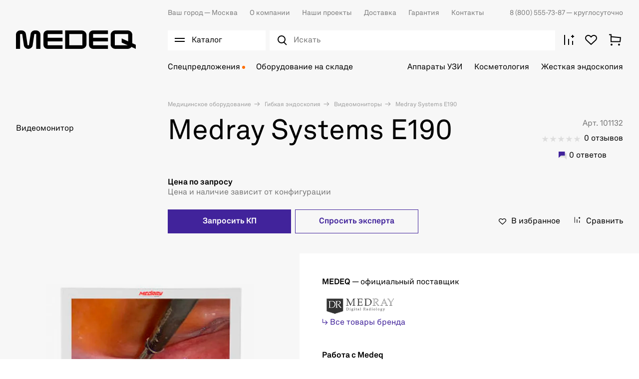

--- FILE ---
content_type: text/html; charset=utf-8
request_url: https://medeq.ru/product/videomonitor-medray-systems-e190/7357
body_size: 40482
content:
<!doctype html><html data-n-head-ssr lang="ru" data-n-head="%7B%22lang%22:%7B%22ssr%22:%22ru%22%7D%7D"><head ><meta data-n-head="ssr" charset="utf-8"><meta data-n-head="ssr" name="viewport" content="width=device-width, initial-scale=1"><meta data-n-head="ssr" name="msapplication-TileColor" content="#da532c"><meta data-n-head="ssr" name="theme-color" content="#ffffff"><meta data-n-head="ssr" data-hid="description" name="description" content="Medray Systems E190 Видеомонитор. Доставка медицинского оборудования и техники ведущих мировых брендов от Медэк. Наш телефон ☎ 8 (800) 555-73-87"><title>Medray Systems E190 Видеомонитор - купить по лучшей цене у официального поставщика | medeq.ru</title><link data-n-head="ssr" rel="icon" type="image/x-icon" href="/favicon.ico"><link data-n-head="ssr" rel="apple-touch-icon" sizes="180x180" href="/images/favicons/apple-touch-icon.png"><link data-n-head="ssr" rel="icon" type="image/png" sizes="32x32" href="/images/favicons/favicon-32x32.png"><link data-n-head="ssr" rel="icon" type="image/png" sizes="16x16" href="/images/favicons/favicon-16x16.png"><link data-n-head="ssr" rel="manifest" href="/site.webmanifest"><link data-n-head="ssr" rel="mask-icon" href="/images/favicons/safari-pinned-tab.svg" color="#000000"><link data-n-head="ssr" rel="preconnect" href="https://api.searchbooster.net" crossorigin="anonymous"><link data-n-head="ssr" rel="preconnect" href="https://cdn2.searchbooster.net" crossorigin="anonymous"><link data-n-head="ssr" rel="preconnect" href="https://api4.searchbooster.io" crossorigin="anonymous"><link data-n-head="ssr" rel="preconnect" href="https://cdn.searchbooster.io" crossorigin="anonymous"><link data-n-head="ssr" rel="canonical" href="https://medeq.ru/product/videomonitor-medray-systems-e190/7357"><script data-n-head="nuxt-jsonld" data-hid="nuxt-jsonld--1c020d53" type="application/ld+json">{"@context":"https://schema.org","@type":"BreadcrumbList","itemListElement":[{"@type":"ListItem","position":1,"item":{"name":"Медицинское оборудование"}},{"@type":"ListItem","position":2,"item":{"name":"Гибкая эндоскопия"}},{"@type":"ListItem","position":3,"item":{"name":"Видеомониторы"}},{"@type":"ListItem","position":4,"item":{"name":"Medray Systems E190"}}]}</script><link rel="preload" href="/_nuxt/3933aad.js" as="script"><link rel="preload" href="/_nuxt/a8fd386.js" as="script"><link rel="preload" href="/_nuxt/e88a94b.js" as="script"><link rel="preload" href="/_nuxt/css/d616ad2.css" as="style"><link rel="preload" href="/_nuxt/e3b5073.js" as="script"><link rel="preload" href="/_nuxt/css/583af7f.css" as="style"><link rel="preload" href="/_nuxt/fb490c7.js" as="script"><link rel="preload" href="/_nuxt/a749b04.js" as="script"><link rel="preload" href="/_nuxt/346c6e5.js" as="script"><link rel="stylesheet" href="/_nuxt/css/d616ad2.css"><link rel="stylesheet" href="/_nuxt/css/583af7f.css"></head><body ><div data-server-rendered="true" id="__nuxt"><!----><div id="__layout"><div class="app"><div class="app-content"><div><div class="catalog-burger-menu__wrap" style="display:none;"></div> <div data-element="header-catalog-menu" class="catalog-burger-menu" style="display:none;"><div class="container catalog-burger-menu_main"><div class="catalog-burger-menu__list"><ul class="catalog-burger-menu__items"><li class="catalog-burger-menu__item"><a href="/store/akusherstvo-i-ginekologiya" data-element="header-catalog-menu-root-category-link" class="catalog-burger-menu__link">
              Акушерство и гинекология
            </a></li><li class="catalog-burger-menu__item"><a href="/store/anesteziologiya-i-reanimaciya" data-element="header-catalog-menu-root-category-link" class="catalog-burger-menu__link">
              Анестезиология и реанимация
            </a></li><li class="catalog-burger-menu__item"><a href="/store/gibkaya-endoskopiya" data-element="header-catalog-menu-root-category-link" class="catalog-burger-menu__link">
              Гибкая эндоскопия
            </a></li><li class="catalog-burger-menu__item"><a href="/store/zhestkaya-endoskopiya" data-element="header-catalog-menu-root-category-link" class="catalog-burger-menu__link">
              Жесткая эндоскопия
            </a></li><li class="catalog-burger-menu__item"><a href="/store/kosmetologiya" data-element="header-catalog-menu-root-category-link" class="catalog-burger-menu__link">
              Косметология
            </a></li><li class="catalog-burger-menu__item"><a href="/store/laboratoriya" data-element="header-catalog-menu-root-category-link" class="catalog-burger-menu__link">
              Лаборатория
            </a></li><li class="catalog-burger-menu__item"><a href="/store/luchevaya-diagnostika" data-element="header-catalog-menu-root-category-link" class="catalog-burger-menu__link">
              Лучевая диагностика
            </a></li><li class="catalog-burger-menu__item"><a href="/store/otolaringologiya" data-element="header-catalog-menu-root-category-link" class="catalog-burger-menu__link">
              Отоларингология
            </a></li><li class="catalog-burger-menu__item"><a href="/store/oftalmologiya" data-element="header-catalog-menu-root-category-link" class="catalog-burger-menu__link">
              Офтальмология
            </a></li><li class="catalog-burger-menu__item"><a href="/store/sterilizaciya-i-dezinfekciya" data-element="header-catalog-menu-root-category-link" class="catalog-burger-menu__link">
              Стерилизация и дезинфекция
            </a></li><li class="catalog-burger-menu__item"><a href="/store/stomatologiya" data-element="header-catalog-menu-root-category-link" class="catalog-burger-menu__link">
              Стоматология
            </a></li><li class="catalog-burger-menu__item"><a href="/store/ultrazvukovaya-diagnostika" data-element="header-catalog-menu-root-category-link" class="catalog-burger-menu__link">
              Ультразвуковая диагностика
            </a></li><li class="catalog-burger-menu__item"><a href="/store/urologiya" data-element="header-catalog-menu-root-category-link" class="catalog-burger-menu__link">
              Урология
            </a></li><li class="catalog-burger-menu__item"><a href="/store/fizioterapiya-i-reabilitaciya" data-element="header-catalog-menu-root-category-link" class="catalog-burger-menu__link">
              Физиотерапия и реабилитация
            </a></li><li class="catalog-burger-menu__item"><a href="/store/funkcionalnaya-diagnostika" data-element="header-catalog-menu-root-category-link" class="catalog-burger-menu__link">
              Функциональная диагностика
            </a></li><li class="catalog-burger-menu__item"><a href="/store/hirurgiya" data-element="header-catalog-menu-root-category-link" class="catalog-burger-menu__link">
              Хирургия
            </a></li></ul> <div class="catalog-burger-menu-nav__wrap" style="display:none;"><ul class="catalog-burger-menu-nav"><li class="catalog-burger-menu-nav__item"><a href="/store/akusherstvo-i-ginekologiya/akusherskie-krovati" data-element="header-catalog-menu-sub-category-link" class="catalog-burger-menu-nav__link"><span> Акушерские кровати</span></a> <!----></li><li class="catalog-burger-menu-nav__item"><a href="/store/akusherstvo-i-ginekologiya/manualnye-vakuumnye-aspiratory" data-element="header-catalog-menu-sub-category-link" class="catalog-burger-menu-nav__link"><span> Аспираторы</span></a> <!----></li><li class="catalog-burger-menu-nav__item"><a href="/store/akusherstvo-i-ginekologiya/vesy-dlya-novorozhdennyh" data-element="header-catalog-menu-sub-category-link" class="catalog-burger-menu-nav__link"><span> Весы для новорожденных</span></a> <!----></li><li class="catalog-burger-menu-nav__item"><a href="/store/akusherstvo-i-ginekologiya/ginekologicheskie-kombayny" data-element="header-catalog-menu-sub-category-link" class="catalog-burger-menu-nav__link"><span> Гинекологические комбайны</span></a> <!----></li><li class="catalog-burger-menu-nav__item"><a href="/store/akusherstvo-i-ginekologiya/ginekologicheskie-kresla" data-element="header-catalog-menu-sub-category-link" class="catalog-burger-menu-nav__link"><span> Гинекологические кресла</span></a> <!----></li><li class="catalog-burger-menu-nav__item"><a href="/store/akusherstvo-i-ginekologiya/inkubatory-dlya-novorozhdennyh" data-element="header-catalog-menu-sub-category-link" class="catalog-burger-menu-nav__link"><span> Инкубаторы для новорожденных</span></a> <!----></li><li class="catalog-burger-menu-nav__item"><a href="/store/akusherstvo-i-ginekologiya/kolposkopy" data-element="header-catalog-menu-sub-category-link" class="catalog-burger-menu-nav__link"><span> Кольпоскопы</span></a> <!----></li><li class="catalog-burger-menu-nav__item"><a href="/store/akusherstvo-i-ginekologiya/krovati-dlya-detey-i-novorozhdennyh" data-element="header-catalog-menu-sub-category-link" class="catalog-burger-menu-nav__link"><span> Кровати для детей и новорожденных</span></a> <!----></li><li class="catalog-burger-menu-nav__item"><a href="/store/akusherstvo-i-ginekologiya/lampy-obogreva" data-element="header-catalog-menu-sub-category-link" class="catalog-burger-menu-nav__link"><span> Лампы обогрева</span></a> <!----></li><li class="catalog-burger-menu-nav__item"><a href="/store/akusherstvo-i-ginekologiya/lampy-fototerapii" data-element="header-catalog-menu-sub-category-link" class="catalog-burger-menu-nav__link"><span> Лампы фототерапии</span></a> <!----></li><li class="catalog-burger-menu-nav__item"><a href="/store/akusherstvo-i-ginekologiya/otkrytye-reanimacionnye-sistemy" data-element="header-catalog-menu-sub-category-link" class="catalog-burger-menu-nav__link"><span> Открытые реанимационные системы</span></a> <!----></li><li class="catalog-burger-menu-nav__item"><a href="/store/akusherstvo-i-ginekologiya/pelenalnye-stoliki" data-element="header-catalog-menu-sub-category-link" class="catalog-burger-menu-nav__link"><span> Пеленальные столики</span></a> <!----></li><li class="catalog-burger-menu-nav__item"><a href="/store/akusherstvo-i-ginekologiya/radiohirurgicheskie-apparaty" data-element="header-catalog-menu-sub-category-link" class="catalog-burger-menu-nav__link"><span> Радиохирургические аппараты</span></a> <!----></li><li class="catalog-burger-menu-nav__item"><a href="/store/akusherstvo-i-ginekologiya/smotrovye-lampy" data-element="header-catalog-menu-sub-category-link" class="catalog-burger-menu-nav__link"><span> Светильники</span></a> <!----></li><li class="catalog-burger-menu-nav__item"><a href="/store/akusherstvo-i-ginekologiya/fetalnye-monitory" data-element="header-catalog-menu-sub-category-link" class="catalog-burger-menu-nav__link"><span> Фетальные мониторы</span></a> <!----></li><li class="catalog-burger-menu-nav__item"><a href="/store/akusherstvo-i-ginekologiya/ehvch-4" data-element="header-catalog-menu-sub-category-link" class="catalog-burger-menu-nav__link"><span> ЭХВЧ</span></a> <!----></li></ul></div><div class="catalog-burger-menu-nav__wrap" style="display:none;"><ul class="catalog-burger-menu-nav"><li class="catalog-burger-menu-nav__item"><a href="/store/anesteziologiya-i-reanimaciya/apparaty-ivl" data-element="header-catalog-menu-sub-category-link" class="catalog-burger-menu-nav__link"><span> Аппараты ИВЛ</span></a> <!----></li><li class="catalog-burger-menu-nav__item"><a href="/store/anesteziologiya-i-reanimaciya/apparaty-dlya-autotransfuzii-krovi" data-element="header-catalog-menu-sub-category-link" class="catalog-burger-menu-nav__link"><span> Аппараты для аутотрансфузии крови</span></a> <!----></li><li class="catalog-burger-menu-nav__item"><a href="/store/anesteziologiya-i-reanimaciya/apparaty-dlya-udaleniya-mokroty" data-element="header-catalog-menu-sub-category-link" class="catalog-burger-menu-nav__link"><span> Аппараты для удаления мокроты</span></a> <!----></li><li class="catalog-burger-menu-nav__item"><a href="/store/anesteziologiya-i-reanimaciya/defibrillyatory" data-element="header-catalog-menu-sub-category-link" class="catalog-burger-menu-nav__link"><span> Дефибрилляторы</span></a> <!----></li><li class="catalog-burger-menu-nav__item"><a href="/store/anesteziologiya-i-reanimaciya/inkubatory-dlya-novorozhdennyh-1" data-element="header-catalog-menu-sub-category-link" class="catalog-burger-menu-nav__link"><span> Инкубаторы для новорожденных</span></a> <!----></li><li class="catalog-burger-menu-nav__item"><a href="/store/anesteziologiya-i-reanimaciya/podushki-kislorodnye" data-element="header-catalog-menu-sub-category-link" class="catalog-burger-menu-nav__link"><span> Кислородные подушки</span></a> <!----></li><li class="catalog-burger-menu-nav__item"><a href="/store/anesteziologiya-i-reanimaciya/konsoli" data-element="header-catalog-menu-sub-category-link" class="catalog-burger-menu-nav__link"><span> Консоли</span></a> <!----></li><li class="catalog-burger-menu-nav__item"><a href="/store/anesteziologiya-i-reanimaciya/koncentratory-kisloroda" data-element="header-catalog-menu-sub-category-link" class="catalog-burger-menu-nav__link"><span> Концентраторы кислорода</span></a> <!----></li><li class="catalog-burger-menu-nav__item"><a href="/store/anesteziologiya-i-reanimaciya/krovati" data-element="header-catalog-menu-sub-category-link" class="catalog-burger-menu-nav__link"><span> Кровати</span></a> <!----></li><li class="catalog-burger-menu-nav__item"><a href="/store/anesteziologiya-i-reanimaciya/kushetki" data-element="header-catalog-menu-sub-category-link" class="catalog-burger-menu-nav__link"><span> Кушетки</span></a> <!----></li><li class="catalog-burger-menu-nav__item"><a href="/store/anesteziologiya-i-reanimaciya/protivoprolezhnevye-matrasy" data-element="header-catalog-menu-sub-category-link" class="catalog-burger-menu-nav__link"><span> Матрасы</span></a> <!----></li><li class="catalog-burger-menu-nav__item"><a href="/store/anesteziologiya-i-reanimaciya/monitory-glubiny-narkoza" data-element="header-catalog-menu-sub-category-link" class="catalog-burger-menu-nav__link"><span> Мониторы глубины наркоза</span></a> <!----></li><li class="catalog-burger-menu-nav__item"><a href="/store/anesteziologiya-i-reanimaciya/monitory-pacienta-1" data-element="header-catalog-menu-sub-category-link" class="catalog-burger-menu-nav__link"><span> Мониторы пациента</span></a> <!----></li><li class="catalog-burger-menu-nav__item"><a href="/store/anesteziologiya-i-reanimaciya/nabory-dlya-spinalno-epiduralnoy-anestezii" data-element="header-catalog-menu-sub-category-link" class="catalog-burger-menu-nav__link"><span> Наборы для спинально-эпидуральной анестезии</span></a> <!----></li><li class="catalog-burger-menu-nav__item"><a href="/store/anesteziologiya-i-reanimaciya/narkozno-dyhatelnye-apparaty" data-element="header-catalog-menu-sub-category-link" class="catalog-burger-menu-nav__link"><span> Наркозно-дыхательные аппараты</span></a> <!----></li><li class="catalog-burger-menu-nav__item"><a href="/store/anesteziologiya-i-reanimaciya/nasosy-enteralnogo-pitaniya" data-element="header-catalog-menu-sub-category-link" class="catalog-burger-menu-nav__link"><span> Насосы энтерального питания</span></a> <!----></li><li class="catalog-burger-menu-nav__item"><a href="/store/anesteziologiya-i-reanimaciya/otkrytye-reanimacionnye-sistemy-1" data-element="header-catalog-menu-sub-category-link" class="catalog-burger-menu-nav__link"><span> Открытые реанимационные системы</span></a> <!----></li><li class="catalog-burger-menu-nav__item"><a href="/store/anesteziologiya-i-reanimaciya/dyhatelnye-apparaty-ruchnye" data-element="header-catalog-menu-sub-category-link" class="catalog-burger-menu-nav__link"><span> Ручные дыхательные аппараты</span></a> <!----></li><li class="catalog-burger-menu-nav__item"><a href="/store/anesteziologiya-i-reanimaciya/stellazhi" data-element="header-catalog-menu-sub-category-link" class="catalog-burger-menu-nav__link"><span> Стеллажи</span></a> <!----></li><li class="catalog-burger-menu-nav__item"><a href="/store/anesteziologiya-i-reanimaciya/telezhki" data-element="header-catalog-menu-sub-category-link" class="catalog-burger-menu-nav__link"><span> Тележки</span></a> <!----></li><li class="catalog-burger-menu-nav__item"><a href="/store/anesteziologiya-i-reanimaciya/termoregulyatory-pacienta" data-element="header-catalog-menu-sub-category-link" class="catalog-burger-menu-nav__link"><span> Терморегуляторы пациента</span></a> <!----></li><li class="catalog-burger-menu-nav__item"><a href="/store/anesteziologiya-i-reanimaciya/ustroystva-dlya-nepryamogo-massazha-serdca" data-element="header-catalog-menu-sub-category-link" class="catalog-burger-menu-nav__link"><span> Устройства для непрямого массажа сердца</span></a> <!----></li><li class="catalog-burger-menu-nav__item"><a href="/store/anesteziologiya-i-reanimaciya/krovati-funkcionalnye" data-element="header-catalog-menu-sub-category-link" class="catalog-burger-menu-nav__link"><span> Функциональные кровати</span></a> <!----></li><li class="catalog-burger-menu-nav__item"><a href="/store/anesteziologiya-i-reanimaciya/centralnye-monitorye-stancii" data-element="header-catalog-menu-sub-category-link" class="catalog-burger-menu-nav__link"><span> Центральные мониторные станции</span></a> <!----></li><li class="catalog-burger-menu-nav__item"><a href="/store/anesteziologiya-i-reanimaciya/shpricevye-i-infuzionnye-nasosy-1" data-element="header-catalog-menu-sub-category-link" class="catalog-burger-menu-nav__link"><span> Шприцевые и инфузионные насосы</span></a> <!----></li><li class="catalog-burger-menu-nav__item"><a href="/store/anesteziologiya-i-reanimaciya/shtativy" data-element="header-catalog-menu-sub-category-link" class="catalog-burger-menu-nav__link"><span> Штативы</span></a> <!----></li><li class="catalog-burger-menu-nav__item"><a href="/store/anesteziologiya-i-reanimaciya/elektrokardiostimulyatory" data-element="header-catalog-menu-sub-category-link" class="catalog-burger-menu-nav__link"><span> Электрокардиостимуляторы </span></a> <!----></li></ul></div><div class="catalog-burger-menu-nav__wrap" style="display:none;"><ul class="catalog-burger-menu-nav"><li class="catalog-burger-menu-nav__item"><a href="/store/gibkaya-endoskopiya/videomonitory" data-element="header-catalog-menu-sub-category-link" class="catalog-burger-menu-nav__link"><span> Видеомониторы</span></a> <!----></li><li class="catalog-burger-menu-nav__item"><a href="/store/gibkaya-endoskopiya/videoprocessory" data-element="header-catalog-menu-sub-category-link" class="catalog-burger-menu-nav__link"><span> Видеопроцессоры</span></a> <!----></li><li class="catalog-burger-menu-nav__item"><a href="/store/gibkaya-endoskopiya/endoskopicheskie-videosistemy" data-element="header-catalog-menu-sub-category-link" class="catalog-burger-menu-nav__link"><span> Видеосистемы (Эндоскопические стойки)</span></a> <!----></li><li class="catalog-burger-menu-nav__item"><a href="/store/gibkaya-endoskopiya/videoendoskopy" data-element="header-catalog-menu-sub-category-link" class="catalog-burger-menu-nav__link"><span> Видеоэндоскопы</span></a> <!----></li><li class="catalog-burger-menu-nav__item"><a href="/store/gibkaya-endoskopiya/dezinficiruyushchie-sredstva" data-element="header-catalog-menu-sub-category-link" class="catalog-burger-menu-nav__link"><span> Дезинфицирующие средства</span></a> <!----></li><li class="catalog-burger-menu-nav__item"><a href="/store/gibkaya-endoskopiya/emkosti-dlya-vody" data-element="header-catalog-menu-sub-category-link" class="catalog-burger-menu-nav__link"><span> Емкости для воды</span></a> <!----></li><li class="catalog-burger-menu-nav__item"><a href="/store/gibkaya-endoskopiya/insufflyatory-so2" data-element="header-catalog-menu-sub-category-link" class="catalog-burger-menu-nav__link"><span> Инсуффляторы CO²</span></a> <!----></li><li class="catalog-burger-menu-nav__item"><a href="/store/gibkaya-endoskopiya/pompy-irrigacionnye" data-element="header-catalog-menu-sub-category-link" class="catalog-burger-menu-nav__link"><span> Ирригационные помпы</span></a> <!----></li><li class="catalog-burger-menu-nav__item"><a href="/store/gibkaya-endoskopiya/mobilnye-telezhki" data-element="header-catalog-menu-sub-category-link" class="catalog-burger-menu-nav__link"><span> Мобильные тележки</span></a> <!----></li><li class="catalog-burger-menu-nav__item"><a href="/store/gibkaya-endoskopiya/moyki-dlya-endoskopov" data-element="header-catalog-menu-sub-category-link" class="catalog-burger-menu-nav__link"><span> Мойки для эндоскопов</span></a> <!----></li><li class="catalog-burger-menu-nav__item"><a href="/store/gibkaya-endoskopiya/stoly" data-element="header-catalog-menu-sub-category-link" class="catalog-burger-menu-nav__link"><span> Столы</span></a> <!----></li><li class="catalog-burger-menu-nav__item"><a href="/store/gibkaya-endoskopiya/stulya" data-element="header-catalog-menu-sub-category-link" class="catalog-burger-menu-nav__link"><span> Стулья</span></a> <!----></li><li class="catalog-burger-menu-nav__item"><a href="/store/gibkaya-endoskopiya/testery-germetichnosti" data-element="header-catalog-menu-sub-category-link" class="catalog-burger-menu-nav__link"><span> Тестеры герметичности</span></a> <!----></li><li class="catalog-burger-menu-nav__item"><a href="/store/gibkaya-endoskopiya/tumby" data-element="header-catalog-menu-sub-category-link" class="catalog-burger-menu-nav__link"><span> Тумбы</span></a> <!----></li><li class="catalog-burger-menu-nav__item"><a href="/store/gibkaya-endoskopiya/fibroendoskopy" data-element="header-catalog-menu-sub-category-link" class="catalog-burger-menu-nav__link"><span> Фиброэндоскопы</span></a> <!----></li><li class="catalog-burger-menu-nav__item"><a href="/store/gibkaya-endoskopiya/shirmy" data-element="header-catalog-menu-sub-category-link" class="catalog-burger-menu-nav__link"><span> Ширмы</span></a> <!----></li><li class="catalog-burger-menu-nav__item"><a href="/store/gibkaya-endoskopiya/shkafy" data-element="header-catalog-menu-sub-category-link" class="catalog-burger-menu-nav__link"><span> Шкафы</span></a> <!----></li><li class="catalog-burger-menu-nav__item"><a href="/store/gibkaya-endoskopiya/shkafy-dlya-endoskopov" data-element="header-catalog-menu-sub-category-link" class="catalog-burger-menu-nav__link"><span> Шкафы для эндоскопов</span></a> <!----></li><li class="catalog-burger-menu-nav__item"><a href="/store/gibkaya-endoskopiya/ehvch-6" data-element="header-catalog-menu-sub-category-link" class="catalog-burger-menu-nav__link"><span> ЭХВЧ</span></a> <!----></li><li class="catalog-burger-menu-nav__item"><a href="/store/gibkaya-endoskopiya/instrumenty-dlya-goryachey-biopsii" data-element="header-catalog-menu-sub-category-link" class="catalog-burger-menu-nav__link"><span> Эндоскопические инструменты</span></a> <!----></li><li class="catalog-burger-menu-nav__item"><a href="/store/gibkaya-endoskopiya/osvetiteli-endoskopicheskie" data-element="header-catalog-menu-sub-category-link" class="catalog-burger-menu-nav__link"><span> Эндоскопические осветители</span></a> <!----></li><li class="catalog-burger-menu-nav__item"><a href="/store/gibkaya-endoskopiya/endoskopicheskie-stoly" data-element="header-catalog-menu-sub-category-link" class="catalog-burger-menu-nav__link"><span> Эндоскопические столы</span></a> <!----></li></ul></div><div class="catalog-burger-menu-nav__wrap" style="display:none;"><ul class="catalog-burger-menu-nav"><li class="catalog-burger-menu-nav__item"><a href="/store/zhestkaya-endoskopiya/artoskopiya" data-element="header-catalog-menu-sub-category-link" class="catalog-burger-menu-nav__link"><span> Инструменты для артроскопии</span></a> <!----></li><li class="catalog-burger-menu-nav__item"><a href="/store/zhestkaya-endoskopiya/ginekologiya" data-element="header-catalog-menu-sub-category-link" class="catalog-burger-menu-nav__link"><span> Инструменты для гинекологии</span></a> <!----></li><li class="catalog-burger-menu-nav__item"><a href="/store/zhestkaya-endoskopiya/laparoskopiya" data-element="header-catalog-menu-sub-category-link" class="catalog-burger-menu-nav__link"><span> Инструменты для лапароскопии</span></a> <div><div class="catalog-burger-menu__icon"><svg width="18" height="18" viewBox="0 0 32 32" fill="none" xmlns="http://www.w3.org/2000/svg"><path stroke="#000" stroke-width="2" d="m7.515 7.515 16.97 16.97M24.485 7.515l-16.97 16.97"/></svg></div></div> <div class="catalog-burger-submenu" style="display:none;"><div class="catalog-burger-submenu__links"><a href="/store/zhestkaya-endoskopiya/laparoskopiya/troakary" class="catalog-burger-submenu__link">
                        Троакары
                      </a></div></div></li><li class="catalog-burger-menu-nav__item"><a href="/store/zhestkaya-endoskopiya/otolaringologiya-1" data-element="header-catalog-menu-sub-category-link" class="catalog-burger-menu-nav__link"><span> Инструменты для отоларингологии</span></a> <!----></li><li class="catalog-burger-menu-nav__item"><a href="/store/zhestkaya-endoskopiya/proktologiya-1" data-element="header-catalog-menu-sub-category-link" class="catalog-burger-menu-nav__link"><span> Инструменты для проктологии</span></a> <div><div class="catalog-burger-menu__icon"><svg width="18" height="18" viewBox="0 0 32 32" fill="none" xmlns="http://www.w3.org/2000/svg"><path stroke="#000" stroke-width="2" d="m7.515 7.515 16.97 16.97M24.485 7.515l-16.97 16.97"/></svg></div></div> <div class="catalog-burger-submenu" style="display:none;"><div class="catalog-burger-submenu__links"><a href="/store/zhestkaya-endoskopiya/proktologiya-1/rektoskopy" class="catalog-burger-submenu__link">
                        Ректоскопы
                      </a></div></div></li><li class="catalog-burger-menu-nav__item"><a href="/store/zhestkaya-endoskopiya/urologiya-1" data-element="header-catalog-menu-sub-category-link" class="catalog-burger-menu-nav__link"><span> Инструменты для урологии</span></a> <!----></li><li class="catalog-burger-menu-nav__item"><a href="/store/zhestkaya-endoskopiya/chelyustnolicevaya-hirurgiya" data-element="header-catalog-menu-sub-category-link" class="catalog-burger-menu-nav__link"><span> Инструменты для челюстно-лицевой хирургии</span></a> <!----></li><li class="catalog-burger-menu-nav__item"><a href="/store/zhestkaya-endoskopiya/insufflyatory" data-element="header-catalog-menu-sub-category-link" class="catalog-burger-menu-nav__link"><span> Инсуффляторы</span></a> <!----></li><li class="catalog-burger-menu-nav__item"><a href="/store/zhestkaya-endoskopiya/videomonitory-medicinskie" data-element="header-catalog-menu-sub-category-link" class="catalog-burger-menu-nav__link"><span> Медицинские видеомониторы</span></a> <!----></li><li class="catalog-burger-menu-nav__item"><a href="/store/zhestkaya-endoskopiya/mobilnye-telezhki" data-element="header-catalog-menu-sub-category-link" class="catalog-burger-menu-nav__link"><span> Мобильные тележки</span></a> <!----></li><li class="catalog-burger-menu-nav__item"><a href="/store/zhestkaya-endoskopiya/motornye-sistemy" data-element="header-catalog-menu-sub-category-link" class="catalog-burger-menu-nav__link"><span> Моторные системы</span></a> <!----></li><li class="catalog-burger-menu-nav__item"><a href="/store/zhestkaya-endoskopiya/obrabotka-i-hranenie" data-element="header-catalog-menu-sub-category-link" class="catalog-burger-menu-nav__link"><span> Обработка и хранение</span></a> <!----></li><li class="catalog-burger-menu-nav__item"><a href="/store/zhestkaya-endoskopiya/ultrazvukovoy-skalpel" data-element="header-catalog-menu-sub-category-link" class="catalog-burger-menu-nav__link"><span> Ультразвуковой скальпель</span></a> <!----></li><li class="catalog-burger-menu-nav__item"><a href="/store/zhestkaya-endoskopiya/ehvch-3" data-element="header-catalog-menu-sub-category-link" class="catalog-burger-menu-nav__link"><span> ЭХВЧ</span></a> <!----></li><li class="catalog-burger-menu-nav__item"><a href="/store/zhestkaya-endoskopiya/endovideoprocessory-i-endovideokamery" data-element="header-catalog-menu-sub-category-link" class="catalog-burger-menu-nav__link"><span> Эндовидеопроцессоры и эндовидеокамеры</span></a> <!----></li><li class="catalog-burger-menu-nav__item"><a href="/store/zhestkaya-endoskopiya/endoskopicheskie-istochniki-sveta" data-element="header-catalog-menu-sub-category-link" class="catalog-burger-menu-nav__link"><span> Эндоскопические источники света</span></a> <!----></li><li class="catalog-burger-menu-nav__item"><a href="/store/zhestkaya-endoskopiya/endoskopicheskie-pompy" data-element="header-catalog-menu-sub-category-link" class="catalog-burger-menu-nav__link"><span> Эндоскопические помпы</span></a> <!----></li><li class="catalog-burger-menu-nav__item"><a href="/store/zhestkaya-endoskopiya/endovideokompleksy" data-element="header-catalog-menu-sub-category-link" class="catalog-burger-menu-nav__link"><span> Эндоскопические стойки</span></a> <!----></li><li class="catalog-burger-menu-nav__item"><a href="/store/zhestkaya-endoskopiya/endoskopy" data-element="header-catalog-menu-sub-category-link" class="catalog-burger-menu-nav__link"><span> Эндоскопы</span></a> <!----></li></ul></div><div class="catalog-burger-menu-nav__wrap" style="display:none;"><ul class="catalog-burger-menu-nav"><li class="catalog-burger-menu-nav__item"><a href="/store/kosmetologiya/apparaty-s-rf-liftingom" data-element="header-catalog-menu-sub-category-link" class="catalog-burger-menu-nav__link"><span> Аппараты для RF-лифтинга</span></a> <!----></li><li class="catalog-burger-menu-nav__item"><a href="/store/kosmetologiya/apparaty-dlya-smas-liftinga" data-element="header-catalog-menu-sub-category-link" class="catalog-burger-menu-nav__link"><span> Аппараты для SMAS-лифтинга</span></a> <!----></li><li class="catalog-burger-menu-nav__item"><a href="/store/kosmetologiya/apparaty-dlya-gazozhidkostnogo-pillinga" data-element="header-catalog-menu-sub-category-link" class="catalog-burger-menu-nav__link"><span> Аппараты для газожидкостного пилинга</span></a> <!----></li><li class="catalog-burger-menu-nav__item"><a href="/store/kosmetologiya/apparaty-dlya-darsonvalizacii" data-element="header-catalog-menu-sub-category-link" class="catalog-burger-menu-nav__link"><span> Аппараты для дарсонвализации</span></a> <!----></li><li class="catalog-burger-menu-nav__item"><a href="/store/kosmetologiya/apparaty-dlya-izmereniya-sostava-tela" data-element="header-catalog-menu-sub-category-link" class="catalog-burger-menu-nav__link"><span> Аппараты для измерения состава тела</span></a> <!----></li><li class="catalog-burger-menu-nav__item"><a href="/store/kosmetologiya/apparaty-dlya-korrekcii-figury-1" data-element="header-catalog-menu-sub-category-link" class="catalog-burger-menu-nav__link"><span> Аппараты для коррекции фигуры</span></a> <!----></li><li class="catalog-burger-menu-nav__item"><a href="/store/kosmetologiya/apparaty-dlya-neinvazivnogo-lipoliza" data-element="header-catalog-menu-sub-category-link" class="catalog-burger-menu-nav__link"><span> Аппараты для липолиза</span></a> <!----></li><li class="catalog-burger-menu-nav__item"><a href="/store/kosmetologiya/apparaty-dlya-massazha" data-element="header-catalog-menu-sub-category-link" class="catalog-burger-menu-nav__link"><span> Аппараты для массажа</span></a> <!----></li><li class="catalog-burger-menu-nav__item"><a href="/store/kosmetologiya/apparaty-dlya-mikrodermabrazii" data-element="header-catalog-menu-sub-category-link" class="catalog-burger-menu-nav__link"><span> Аппараты для микродермабразии</span></a> <!----></li><li class="catalog-burger-menu-nav__item"><a href="/store/kosmetologiya/apparaty-dlya-miostimulyacii" data-element="header-catalog-menu-sub-category-link" class="catalog-burger-menu-nav__link"><span> Аппараты для миостимуляции</span></a> <!----></li><li class="catalog-burger-menu-nav__item"><a href="/store/kosmetologiya/apparaty-dlya-omolozheniya-kozhi" data-element="header-catalog-menu-sub-category-link" class="catalog-burger-menu-nav__link"><span> Аппараты для омоложения кожи</span></a> <!----></li><li class="catalog-burger-menu-nav__item"><a href="/store/kosmetologiya/apparaty-pressoterapii-i-limfodrenazha" data-element="header-catalog-menu-sub-category-link" class="catalog-burger-menu-nav__link"><span> Аппараты для прессотерапии и лимфодренажа</span></a> <!----></li><li class="catalog-burger-menu-nav__item"><a href="/store/kosmetologiya/apparaty-dlya-udarno-volnovoy-terapii" data-element="header-catalog-menu-sub-category-link" class="catalog-burger-menu-nav__link"><span> Аппараты для ударно-волновой терапии</span></a> <!----></li><li class="catalog-burger-menu-nav__item"><a href="/store/kosmetologiya/apparaty-dlya-elektroporacii" data-element="header-catalog-menu-sub-category-link" class="catalog-burger-menu-nav__link"><span> Аппараты для электропорации</span></a> <!----></li><li class="catalog-burger-menu-nav__item"><a href="/store/kosmetologiya/elektroepilyatory" data-element="header-catalog-menu-sub-category-link" class="catalog-burger-menu-nav__link"><span> Аппараты для электроэпиляции</span></a> <!----></li><li class="catalog-burger-menu-nav__item"><a href="/store/kosmetologiya/vaporizatory" data-element="header-catalog-menu-sub-category-link" class="catalog-burger-menu-nav__link"><span> Вапоризаторы</span></a> <!----></li><li class="catalog-burger-menu-nav__item"><a href="/store/kosmetologiya/dermatoskopy" data-element="header-catalog-menu-sub-category-link" class="catalog-burger-menu-nav__link"><span> Дерматоскопы</span></a> <!----></li><li class="catalog-burger-menu-nav__item"><a href="/store/kosmetologiceskie-uzi-apparaty" data-element="header-catalog-menu-sub-category-link" class="catalog-burger-menu-nav__link"><span> Косметологические УЗИ аппараты</span></a> <!----></li><li class="catalog-burger-menu-nav__item"><a href="/store/kosmetologiya/kombayny-kosmetologicheskie" data-element="header-catalog-menu-sub-category-link" class="catalog-burger-menu-nav__link"><span> Косметологические комбайны</span></a> <!----></li><li class="catalog-burger-menu-nav__item"><a href="/store/kosmetologiya/lazery-kosmetologicheskie" data-element="header-catalog-menu-sub-category-link" class="catalog-burger-menu-nav__link"><span> Косметологические лазеры</span></a> <div><div class="catalog-burger-menu__icon"><svg width="18" height="18" viewBox="0 0 32 32" fill="none" xmlns="http://www.w3.org/2000/svg"><path stroke="#000" stroke-width="2" d="m7.515 7.515 16.97 16.97M24.485 7.515l-16.97 16.97"/></svg></div></div> <div class="catalog-burger-submenu" style="display:none;"><div class="catalog-burger-submenu__links"><a href="/store/kosmetologiya/kosmetologicheskie-lazery/ipl" class="catalog-burger-submenu__link">
                        IPL-лазеры
                      </a></div><div class="catalog-burger-submenu__links"><a href="/store/kosmetologiya/kosmetologicheskie-lazery/aleksandritovye" class="catalog-burger-submenu__link">
                        Александритовые лазеры
                      </a></div><div class="catalog-burger-submenu__links"><a href="/store/kosmetologiya/kosmetologicheskie-lazery/diodnye" class="catalog-burger-submenu__link">
                        Диодные лазеры
                      </a></div><div class="catalog-burger-submenu__links"><a href="/store/kosmetologiya/kosmetologicheskie-lazery/kombinirovannye" class="catalog-burger-submenu__link">
                        Комбинированные
                      </a></div><div class="catalog-burger-submenu__links"><a href="/store/kosmetologiya/kosmetologicheskie-lazery/krioterapevticheskie-sistemy" class="catalog-burger-submenu__link">
                        Криотерапевтические системы
                      </a></div><div class="catalog-burger-submenu__links"><a href="/store/kosmetologiya/kosmetologicheskie-lazery/neodimovye" class="catalog-burger-submenu__link">
                        Неодимовые лазеры
                      </a></div><div class="catalog-burger-submenu__links"><a href="/store/kosmetologiya/kosmetologicheskie-lazery/prochie" class="catalog-burger-submenu__link">
                        Прочие
                      </a></div><div class="catalog-burger-submenu__links"><a href="/store/kosmetologiya/kosmetologicheskie-lazery/frakcionnye-so2" class="catalog-burger-submenu__link">
                        Фракционные CO₂
                      </a></div><div class="catalog-burger-submenu__links"><a href="/store/kosmetologiya/kosmetologicheskie-lazery/erbievye" class="catalog-burger-submenu__link">
                        Эрбиевые лазеры
                      </a></div></div></li><li class="catalog-burger-menu-nav__item"><a href="/store/kosmetologiya/kriodestruktory" data-element="header-catalog-menu-sub-category-link" class="catalog-burger-menu-nav__link"><span> Криодеструкторы</span></a> <!----></li><li class="catalog-burger-menu-nav__item"><a href="/store/kosmetologiya/lampy-lupy" data-element="header-catalog-menu-sub-category-link" class="catalog-burger-menu-nav__link"><span> Лампы-лупы</span></a> <!----></li><li class="catalog-burger-menu-nav__item"><a href="/store/kosmetologiya/mebel-dlya-kosmetologicheskogo-kabineta" data-element="header-catalog-menu-sub-category-link" class="catalog-burger-menu-nav__link"><span> Мебель для косметологического кабинета</span></a> <!----></li><li class="catalog-burger-menu-nav__item"><a href="/store/kosmetologiya/oborudovanie-dlya-spa" data-element="header-catalog-menu-sub-category-link" class="catalog-burger-menu-nav__link"><span> Оборудование для SPA</span></a> <!----></li><li class="catalog-burger-menu-nav__item"><a href="/store/kosmetologiya/sterilizatory-dlya-kosmetologicheskogo-kabineta" data-element="header-catalog-menu-sub-category-link" class="catalog-burger-menu-nav__link"><span> Стерилизаторы для косметологического кабинета</span></a> <!----></li><li class="catalog-burger-menu-nav__item"><a href="/store/kosmetologiya/uz-apparaty" data-element="header-catalog-menu-sub-category-link" class="catalog-burger-menu-nav__link"><span> Ультразвуковые аппараты</span></a> <!----></li><li class="catalog-burger-menu-nav__item"><a href="/store/kosmetologiya/fizioapparaty" data-element="header-catalog-menu-sub-category-link" class="catalog-burger-menu-nav__link"><span> Физиоаппараты</span></a> <!----></li><li class="catalog-burger-menu-nav__item"><a href="/store/kosmetologiya/ehvch-5" data-element="header-catalog-menu-sub-category-link" class="catalog-burger-menu-nav__link"><span> ЭХВЧ</span></a> <!----></li></ul></div><div class="catalog-burger-menu-nav__wrap" style="display:none;"><ul class="catalog-burger-menu-nav"><li class="catalog-burger-menu-nav__item"><a href="/store/laboratoriya/analiz-mochi-i-kala" data-element="header-catalog-menu-sub-category-link" class="catalog-burger-menu-nav__link"><span> Анализ мочи и кала</span></a> <div><div class="catalog-burger-menu__icon"><svg width="18" height="18" viewBox="0 0 32 32" fill="none" xmlns="http://www.w3.org/2000/svg"><path stroke="#000" stroke-width="2" d="m7.515 7.515 16.97 16.97M24.485 7.515l-16.97 16.97"/></svg></div></div> <div class="catalog-burger-submenu" style="display:none;"><div class="catalog-burger-submenu__links"><a href="/store/laboratoriya/analiz-mochi-i-kala/analizatory-mochi" class="catalog-burger-submenu__link">
                        Анализаторы мочи
                      </a></div></div></li><li class="catalog-burger-menu-nav__item"><a href="/store/laboratoriya/analiz-spermy" data-element="header-catalog-menu-sub-category-link" class="catalog-burger-menu-nav__link"><span> Анализ спермы</span></a> <div><div class="catalog-burger-menu__icon"><svg width="18" height="18" viewBox="0 0 32 32" fill="none" xmlns="http://www.w3.org/2000/svg"><path stroke="#000" stroke-width="2" d="m7.515 7.515 16.97 16.97M24.485 7.515l-16.97 16.97"/></svg></div></div> <div class="catalog-burger-submenu" style="display:none;"><div class="catalog-burger-submenu__links"><a href="/store/laboratoriya/analiz-spermy/analizatory-spermy" class="catalog-burger-submenu__link">
                        Анализаторы спермы
                      </a></div></div></li><li class="catalog-burger-menu-nav__item"><a href="/store/laboratoriya/bank-krovi" data-element="header-catalog-menu-sub-category-link" class="catalog-burger-menu-nav__link"><span> Банк крови</span></a> <div><div class="catalog-burger-menu__icon"><svg width="18" height="18" viewBox="0 0 32 32" fill="none" xmlns="http://www.w3.org/2000/svg"><path stroke="#000" stroke-width="2" d="m7.515 7.515 16.97 16.97M24.485 7.515l-16.97 16.97"/></svg></div></div> <div class="catalog-burger-submenu" style="display:none;"><div class="catalog-burger-submenu__links"><a href="/store/laboratoriya/bank-krovi/adzhitatory-trombomiksery" class="catalog-burger-submenu__link">
                        Аджитаторы (Тромбомиксеры)
                      </a></div><div class="catalog-burger-submenu__links"><a href="/store/laboratoriya/bank-krovi/inkubatory-dlya-hraneniya-trombocitov" class="catalog-burger-submenu__link">
                        Инкубаторы для хранения тромбоцитов
                      </a></div><div class="catalog-burger-submenu__links"><a href="/store/laboratoriya/bank-krovi/plazmorazmorazhivateli" class="catalog-burger-submenu__link">
                        Плазморазмораживатели
                      </a></div></div></li><li class="catalog-burger-menu-nav__item"><a href="/store/laboratoriya/biohimiya" data-element="header-catalog-menu-sub-category-link" class="catalog-burger-menu-nav__link"><span> Биохимия</span></a> <div><div class="catalog-burger-menu__icon"><svg width="18" height="18" viewBox="0 0 32 32" fill="none" xmlns="http://www.w3.org/2000/svg"><path stroke="#000" stroke-width="2" d="m7.515 7.515 16.97 16.97M24.485 7.515l-16.97 16.97"/></svg></div></div> <div class="catalog-burger-submenu" style="display:none;"><div class="catalog-burger-submenu__links"><a href="/store/laboratoriya/biohimiya/analizatory-gazov-krovi-i-elektrolitov" class="catalog-burger-submenu__link">
                        Анализаторы газов крови и электролитов
                      </a></div><div class="catalog-burger-submenu__links"><a href="/store/laboratoriya/biohimiya/analizatory-glyukozy-i-laktata" class="catalog-burger-submenu__link">
                        Анализаторы глюкозы и лактата
                      </a></div><div class="catalog-burger-submenu__links"><a href="/store/laboratoriya/biohimiya/analizatory-kardio-i-biomarkerov" class="catalog-burger-submenu__link">
                        Анализаторы кардио и биомаркеров
                      </a></div><div class="catalog-burger-submenu__links"><a href="/store/laboratoriya/biohimiya/biohimicheskie-analizatory" class="catalog-burger-submenu__link">
                        Биохимические анализаторы
                      </a></div><div class="catalog-burger-submenu__links"><a href="/store/laboratoriya/biohimiya/biohimicheskie-fotometry" class="catalog-burger-submenu__link">
                        Биохимические фотометры
                      </a></div><div class="catalog-burger-submenu__links"><a href="/store/laboratoriya/biohimiya/osmometry-onkometry" class="catalog-burger-submenu__link">
                        Осмометры (онкометры)
                      </a></div><div class="catalog-burger-submenu__links"><a href="/store/laboratoriya/biohimiya/elektroforez-belkov" class="catalog-burger-submenu__link">
                        Электрофорез белков
                      </a></div></div></li><li class="catalog-burger-menu-nav__item"><a href="/store/laboratoriya/vrt-eko" data-element="header-catalog-menu-sub-category-link" class="catalog-burger-menu-nav__link"><span> ВРТ (ЭКО)</span></a> <div><div class="catalog-burger-menu__icon"><svg width="18" height="18" viewBox="0 0 32 32" fill="none" xmlns="http://www.w3.org/2000/svg"><path stroke="#000" stroke-width="2" d="m7.515 7.515 16.97 16.97M24.485 7.515l-16.97 16.97"/></svg></div></div> <div class="catalog-burger-submenu" style="display:none;"><div class="catalog-burger-submenu__links"><a href="/store/laboratoriya/vrt-eko/fish-gibridizacionnye-sistemy" class="catalog-burger-submenu__link">
                        FISH-гибридизационные системы
                      </a></div><div class="catalog-burger-submenu__links"><a href="/store/laboratoriya/vrt-eko/analizatory-spermy-1" class="catalog-burger-submenu__link">
                        Анализаторы спермы
                      </a></div><div class="catalog-burger-submenu__links"><a href="/store/laboratoriya/vrt-eko/inkubatory-co2" class="catalog-burger-submenu__link">
                        Инкубаторы CO2
                      </a></div><div class="catalog-burger-submenu__links"><a href="/store/laboratoriya/vrt-eko/kriohranilishcha" class="catalog-burger-submenu__link">
                        Криохранилища
                      </a></div><div class="catalog-burger-submenu__links"><a href="/store/laboratoriya/vrt-eko/mikromanipulyacionnye-sistemy" class="catalog-burger-submenu__link">
                        Микроманипуляционные системы
                      </a></div><div class="catalog-burger-submenu__links"><a href="/store/laboratoriya/vrt-eko/programmiruemye-zamorazhivateli" class="catalog-burger-submenu__link">
                        Программируемые замораживатели
                      </a></div><div class="catalog-burger-submenu__links"><a href="/store/laboratoriya/vrt-eko/holodilniki-i-morozilniki" class="catalog-burger-submenu__link">
                        Холодильники и морозильники
                      </a></div></div></li><li class="catalog-burger-menu-nav__item"><a href="/store/laboratoriya/gematologiya" data-element="header-catalog-menu-sub-category-link" class="catalog-burger-menu-nav__link"><span> Гематология</span></a> <div><div class="catalog-burger-menu__icon"><svg width="18" height="18" viewBox="0 0 32 32" fill="none" xmlns="http://www.w3.org/2000/svg"><path stroke="#000" stroke-width="2" d="m7.515 7.515 16.97 16.97M24.485 7.515l-16.97 16.97"/></svg></div></div> <div class="catalog-burger-submenu" style="display:none;"><div class="catalog-burger-submenu__links"><a href="/store/laboratoriya/gematologiya/analizatory-gemoglobina" class="catalog-burger-submenu__link">
                        Анализаторы гемоглобина
                      </a></div><div class="catalog-burger-submenu__links"><a href="/store/laboratoriya/gematologiya/analizatory-soe" class="catalog-burger-submenu__link">
                        Анализаторы СОЭ
                      </a></div><div class="catalog-burger-submenu__links"><a href="/store/laboratoriya/gematologiya/apparaty-dlya-okraski-gematologicheskih-mazkov" class="catalog-burger-submenu__link">
                        Аппараты для окраски гематологических мазков
                      </a></div><div class="catalog-burger-submenu__links"><a href="/store/laboratoriya/gematologiya/gematologicheskie-analizatory" class="catalog-burger-submenu__link">
                        Гематологические анализаторы
                      </a></div></div></li><li class="catalog-burger-menu-nav__item"><a href="/store/laboratoriya/gistologiya" data-element="header-catalog-menu-sub-category-link" class="catalog-burger-menu-nav__link"><span> Гистология</span></a> <div><div class="catalog-burger-menu__icon"><svg width="18" height="18" viewBox="0 0 32 32" fill="none" xmlns="http://www.w3.org/2000/svg"><path stroke="#000" stroke-width="2" d="m7.515 7.515 16.97 16.97M24.485 7.515l-16.97 16.97"/></svg></div></div> <div class="catalog-burger-submenu" style="display:none;"><div class="catalog-burger-submenu__links"><a href="/store/laboratoriya/gistologiya/autopsiynye-instrumenty" class="catalog-burger-submenu__link">
                        Аутопсийные инструменты
                      </a></div><div class="catalog-burger-submenu__links"><a href="/store/laboratoriya/gistologiya/bani-dlya-raspravleniya-srezov-nagrevatelnye-stoliki" class="catalog-burger-submenu__link">
                        Бани для расправления срезов, нагревательные столики
                      </a></div><div class="catalog-burger-submenu__links"><a href="/store/laboratoriya/gistologiya/vspomogatelnoe-oborudovanie" class="catalog-burger-submenu__link">
                        Вспомогательное оборудование
                      </a></div><div class="catalog-burger-submenu__links"><a href="/store/laboratoriya/gistologiya/gistologicheskaya-provodka" class="catalog-burger-submenu__link">
                        Гистологическая проводка
                      </a></div><div class="catalog-burger-submenu__links"><a href="/store/laboratoriya/gistologiya/derzhateli-odnorazovyh-lezviy" class="catalog-burger-submenu__link">
                        Держатели одноразовых лезвий
                      </a></div><div class="catalog-burger-submenu__links"><a href="/store/laboratoriya/gistologiya/kriostaty-mikrotomy" class="catalog-burger-submenu__link">
                        Криостаты-микротомы
                      </a></div><div class="catalog-burger-submenu__links"><a href="/store/laboratoriya/gistologiya/mikrotomy" class="catalog-burger-submenu__link">
                        Микротомы
                      </a></div><div class="catalog-burger-submenu__links"><a href="/store/laboratoriya/gistologiya/oborudovanie-dlya-zalivki-obrazcov" class="catalog-burger-submenu__link">
                        Оборудование для заливки образцов
                      </a></div><div class="catalog-burger-submenu__links"><a href="/store/laboratoriya/gistologiya/odnorazovye-lezviya" class="catalog-burger-submenu__link">
                        Одноразовые лезвия
                      </a></div><div class="catalog-burger-submenu__links"><a href="/store/laboratoriya/gistologiya/okraska-preparatov" class="catalog-burger-submenu__link">
                        Окраска препаратов
                      </a></div></div></li><li class="catalog-burger-menu-nav__item"><a href="/store/laboratoriya/zhidkostnaya-citologiya" data-element="header-catalog-menu-sub-category-link" class="catalog-burger-menu-nav__link"><span> Жидкостная цитология</span></a> <div><div class="catalog-burger-menu__icon"><svg width="18" height="18" viewBox="0 0 32 32" fill="none" xmlns="http://www.w3.org/2000/svg"><path stroke="#000" stroke-width="2" d="m7.515 7.515 16.97 16.97M24.485 7.515l-16.97 16.97"/></svg></div></div> <div class="catalog-burger-submenu" style="display:none;"><div class="catalog-burger-submenu__links"><a href="/store/laboratoriya/zhidkostnaya-citologiya/oborudovanie-dlya-probopodgotovki" class="catalog-burger-submenu__link">
                        Оборудование для пробоподготовки
                      </a></div><div class="catalog-burger-submenu__links"><a href="/store/laboratoriya/zhidkostnaya-citologiya/sistemy-vizualizacii-i-skrininga" class="catalog-burger-submenu__link">
                        Системы визуализации и скрининга
                      </a></div></div></li><li class="catalog-burger-menu-nav__item"><a href="/store/laboratoriya/immunohimiya" data-element="header-catalog-menu-sub-category-link" class="catalog-burger-menu-nav__link"><span> Иммунохимия</span></a> <div><div class="catalog-burger-menu__icon"><svg width="18" height="18" viewBox="0 0 32 32" fill="none" xmlns="http://www.w3.org/2000/svg"><path stroke="#000" stroke-width="2" d="m7.515 7.515 16.97 16.97M24.485 7.515l-16.97 16.97"/></svg></div></div> <div class="catalog-burger-submenu" style="display:none;"><div class="catalog-burger-submenu__links"><a href="/store/laboratoriya/immunohimiya/immunohimicheskie-analizatory" class="catalog-burger-submenu__link">
                        Иммунохимические анализаторы
                      </a></div><div class="catalog-burger-submenu__links"><a href="/store/laboratoriya/immunohimiya/ustroystva-dlya-promyvki-planshet" class="catalog-burger-submenu__link">
                        Устройства для промывки планшет
                      </a></div></div></li><li class="catalog-burger-menu-nav__item"><a href="/store/laboratoriya/klinicheskie-ekspress-testy-1" data-element="header-catalog-menu-sub-category-link" class="catalog-burger-menu-nav__link"><span> Клинические экспресс-тесты</span></a> <div><div class="catalog-burger-menu__icon"><svg width="18" height="18" viewBox="0 0 32 32" fill="none" xmlns="http://www.w3.org/2000/svg"><path stroke="#000" stroke-width="2" d="m7.515 7.515 16.97 16.97M24.485 7.515l-16.97 16.97"/></svg></div></div> <div class="catalog-burger-submenu" style="display:none;"><div class="catalog-burger-submenu__links"><a href="/store/laboratoriya/klinicheskie-ekspress-testy-1/ekspress-testy" class="catalog-burger-submenu__link">
                        Экспресс-тесты
                      </a></div></div></li><li class="catalog-burger-menu-nav__item"><a href="/store/laboratoriya/koagulometriya-gemostaz" data-element="header-catalog-menu-sub-category-link" class="catalog-burger-menu-nav__link"><span> Коагулометрия (гемостаз)</span></a> <div><div class="catalog-burger-menu__icon"><svg width="18" height="18" viewBox="0 0 32 32" fill="none" xmlns="http://www.w3.org/2000/svg"><path stroke="#000" stroke-width="2" d="m7.515 7.515 16.97 16.97M24.485 7.515l-16.97 16.97"/></svg></div></div> <div class="catalog-burger-submenu" style="display:none;"><div class="catalog-burger-submenu__links"><a href="/store/laboratoriya/koagulometriya-gemostaz/analizatory-gemostaza" class="catalog-burger-submenu__link">
                        Анализаторы гемостаза
                      </a></div></div></li><li class="catalog-burger-menu-nav__item"><a href="/store/laboratoriya/kriohranenie" data-element="header-catalog-menu-sub-category-link" class="catalog-burger-menu-nav__link"><span> Криохранение</span></a> <div><div class="catalog-burger-menu__icon"><svg width="18" height="18" viewBox="0 0 32 32" fill="none" xmlns="http://www.w3.org/2000/svg"><path stroke="#000" stroke-width="2" d="m7.515 7.515 16.97 16.97M24.485 7.515l-16.97 16.97"/></svg></div></div> <div class="catalog-burger-submenu" style="display:none;"><div class="catalog-burger-submenu__links"><a href="/store/laboratoriya/kriohranenie/kriohranilishcha-1" class="catalog-burger-submenu__link">
                        Криохранилища
                      </a></div><div class="catalog-burger-submenu__links"><a href="/store/laboratoriya/kriohranenie/nabory-dlya-vitrifikacii" class="catalog-burger-submenu__link">
                        Наборы для витрификации
                      </a></div><div class="catalog-burger-submenu__links"><a href="/store/laboratoriya/kriohranenie/programmiruemye-zamorazhivateli-1" class="catalog-burger-submenu__link">
                        Программируемые замораживатели 
                      </a></div><div class="catalog-burger-submenu__links"><a href="/store/laboratoriya/kriohranenie/sosudy-dyuara" class="catalog-burger-submenu__link">
                        Сосуды Дьюара
                      </a></div></div></li><li class="catalog-burger-menu-nav__item"><a href="/store/laboratoriya/laboratoriya-pcr" data-element="header-catalog-menu-sub-category-link" class="catalog-burger-menu-nav__link"><span> Лаборатория ПЦР</span></a> <div><div class="catalog-burger-menu__icon"><svg width="18" height="18" viewBox="0 0 32 32" fill="none" xmlns="http://www.w3.org/2000/svg"><path stroke="#000" stroke-width="2" d="m7.515 7.515 16.97 16.97M24.485 7.515l-16.97 16.97"/></svg></div></div> <div class="catalog-burger-submenu" style="display:none;"><div class="catalog-burger-submenu__links"><a href="/store/laboratoriya/laboratoriya-pcr/avtomaticheskie-stancii-vydeleniya-dnk-nk-belkov" class="catalog-burger-submenu__link">
                        Автоматические станции выделения ДНК, НК, белков
                      </a></div><div class="catalog-burger-submenu__links"><a href="/store/laboratoriya/laboratoriya-pcr/amplifikatory" class="catalog-burger-submenu__link">
                        Амплификаторы
                      </a></div><div class="catalog-burger-submenu__links"><a href="/store/laboratoriya/laboratoriya-pcr/sistemy-cifrovogo-pcr" class="catalog-burger-submenu__link">
                        Системы цифрового ПЦР
                      </a></div></div></li><li class="catalog-burger-menu-nav__item"><a href="/store/laboratoriya/mebel-sistemy-hraneniya-i-transportirovki" data-element="header-catalog-menu-sub-category-link" class="catalog-burger-menu-nav__link"><span> Мебель, системы хранения и транспортировки</span></a> <div><div class="catalog-burger-menu__icon"><svg width="18" height="18" viewBox="0 0 32 32" fill="none" xmlns="http://www.w3.org/2000/svg"><path stroke="#000" stroke-width="2" d="m7.515 7.515 16.97 16.97M24.485 7.515l-16.97 16.97"/></svg></div></div> <div class="catalog-burger-submenu" style="display:none;"><div class="catalog-burger-submenu__links"><a href="/store/laboratoriya/mebel-sistemy-hraneniya-i-transportirovki/konteynery-ukladki" class="catalog-burger-submenu__link">
                        Контейнеры-укладки
                      </a></div><div class="catalog-burger-submenu__links"><a href="/store/laboratoriya/mebel-sistemy-hraneniya-i-transportirovki/kresla-dlya-zabora-krovi" class="catalog-burger-submenu__link">
                        Кресла для забора крови
                      </a></div><div class="catalog-burger-submenu__links"><a href="/store/laboratoriya/mebel-sistemy-hraneniya-i-transportirovki/stoly-dlya-zabora-krovi" class="catalog-burger-submenu__link">
                        Столы для забора крови
                      </a></div></div></li><li class="catalog-burger-menu-nav__item"><a href="/store/laboratoriya/mikrobiologiya" data-element="header-catalog-menu-sub-category-link" class="catalog-burger-menu-nav__link"><span> Микробиология</span></a> <div><div class="catalog-burger-menu__icon"><svg width="18" height="18" viewBox="0 0 32 32" fill="none" xmlns="http://www.w3.org/2000/svg"><path stroke="#000" stroke-width="2" d="m7.515 7.515 16.97 16.97M24.485 7.515l-16.97 16.97"/></svg></div></div> <div class="catalog-burger-submenu" style="display:none;"><div class="catalog-burger-submenu__links"><a href="/store/laboratoriya/mikrobiologiya/avtoklavy" class="catalog-burger-submenu__link">
                        Автоклавы
                      </a></div><div class="catalog-burger-submenu__links"><a href="/store/laboratoriya/mikrobiologiya/sredovarki" class="catalog-burger-submenu__link">
                        Средоварки
                      </a></div></div></li><li class="catalog-burger-menu-nav__item"><a href="/store/laboratoriya/obshchelaboratornoe-oborudovanie" data-element="header-catalog-menu-sub-category-link" class="catalog-burger-menu-nav__link"><span> Общелабораторное оборудование</span></a> <div><div class="catalog-burger-menu__icon"><svg width="18" height="18" viewBox="0 0 32 32" fill="none" xmlns="http://www.w3.org/2000/svg"><path stroke="#000" stroke-width="2" d="m7.515 7.515 16.97 16.97M24.485 7.515l-16.97 16.97"/></svg></div></div> <div class="catalog-burger-submenu" style="display:none;"><div class="catalog-burger-submenu__links"><a href="/store/laboratoriya/obshchelaboratornoe-oborudovanie/ph-metry" class="catalog-burger-submenu__link">
                        PH метры
                      </a></div><div class="catalog-burger-submenu__links"><a href="/store/laboratoriya/obshchelaboratornoe-oborudovanie/biostancii" class="catalog-burger-submenu__link">
                        Биостанции
                      </a></div><div class="catalog-burger-submenu__links"><a href="/store/laboratoriya/obshchelaboratornoe-oborudovanie/pechi-vakuumnye" class="catalog-burger-submenu__link">
                        Вакуумные печи
                      </a></div><div class="catalog-burger-submenu__links"><a href="/store/laboratoriya/obshchelaboratornoe-oborudovanie/vesy-laboratornye" class="catalog-burger-submenu__link">
                        Весы лабораторные
                      </a></div><div class="catalog-burger-submenu__links"><a href="/store/laboratoriya/obshchelaboratornoe-oborudovanie/bani-vodyanye" class="catalog-burger-submenu__link">
                        Водяные бани
                      </a></div><div class="catalog-burger-submenu__links"><a href="/store/laboratoriya/obshchelaboratornoe-oborudovanie/distillyatory" class="catalog-burger-submenu__link">
                        Дистилляторы
                      </a></div><div class="catalog-burger-submenu__links"><a href="/store/laboratoriya/obshchelaboratornoe-oborudovanie/dozatory" class="catalog-burger-submenu__link">
                        Дозаторы
                      </a></div><div class="catalog-burger-submenu__links"><a href="/store/laboratoriya/obshchelaboratornoe-oborudovanie/emkosti-dlya-hraneniya-stekol" class="catalog-burger-submenu__link">
                        Емкости для хранения стекол
                      </a></div><div class="catalog-burger-submenu__links"><a href="/store/laboratoriya/obshchelaboratornoe-oborudovanie/ionomery-laboratornye" class="catalog-burger-submenu__link">
                        Иономеры лабораторные
                      </a></div><div class="catalog-burger-submenu__links"><a href="/store/laboratoriya/obshchelaboratornoe-oborudovanie/kamery-klimaticheskie" class="catalog-burger-submenu__link">
                        Климатические камеры
                      </a></div><div class="catalog-burger-submenu__links"><a href="/store/laboratoriya/obshchelaboratornoe-oborudovanie/inkubatory-so2-laboratornye" class="catalog-burger-submenu__link">
                        Лабораторные Инкубаторы-СО2
                      </a></div><div class="catalog-burger-submenu__links"><a href="/store/laboratoriya/obshchelaboratornoe-oborudovanie/laboratornye-centrifugi" class="catalog-burger-submenu__link">
                        Лабораторные центрифуги
                      </a></div><div class="catalog-burger-submenu__links"><a href="/store/laboratoriya/obshchelaboratornoe-oborudovanie/laminarnye-shkafy" class="catalog-burger-submenu__link">
                        Ламинарные шкафы
                      </a></div><div class="catalog-burger-submenu__links"><a href="/store/laboratoriya/obshchelaboratornoe-oborudovanie/bani-maslyanye" class="catalog-burger-submenu__link">
                        Масляные бани
                      </a></div><div class="catalog-burger-submenu__links"><a href="/store/laboratoriya/obshchelaboratornoe-oborudovanie/mikroskopy" class="catalog-burger-submenu__link">
                        Микроскопы
                      </a></div><div class="catalog-burger-submenu__links"><a href="/store/laboratoriya/obshchelaboratornoe-oborudovanie/moechnye-mashiny" class="catalog-burger-submenu__link">
                        Моечно-дезинфекционные комплексы
                      </a></div><div class="catalog-burger-submenu__links"><a href="/store/laboratoriya/obshchelaboratornoe-oborudovanie/pechi-mufelnye" class="catalog-burger-submenu__link">
                        Печи муфельные
                      </a></div><div class="catalog-burger-submenu__links"><a href="/store/laboratoriya/obshchelaboratornoe-oborudovanie/suhozharovye-i-termoshkafy" class="catalog-burger-submenu__link">
                        Сухожаровые и термошкафы
                      </a></div><div class="catalog-burger-submenu__links"><a href="/store/laboratoriya/obshchelaboratornoe-oborudovanie/schetchiki" class="catalog-burger-submenu__link">
                        Счетчики клеток
                      </a></div><div class="catalog-burger-submenu__links"><a href="/store/laboratoriya/obshchelaboratornoe-oborudovanie/termostaty" class="catalog-burger-submenu__link">
                        Термостаты
                      </a></div><div class="catalog-burger-submenu__links"><a href="/store/laboratoriya/obshchelaboratornoe-oborudovanie/holodilniki-ili-morozilniki" class="catalog-burger-submenu__link">
                        Холодильники или морозильники
                      </a></div><div class="catalog-burger-submenu__links"><a href="/store/laboratoriya/obshchelaboratornoe-oborudovanie/cifrovye-kamery-dlya-mikroskopov" class="catalog-burger-submenu__link">
                        Цифровые камеры для микроскопов
                      </a></div><div class="catalog-burger-submenu__links"><a href="/store/laboratoriya/obshchelaboratornoe-oborudovanie/sheykery" class="catalog-burger-submenu__link">
                        Шейкеры
                      </a></div><div class="catalog-burger-submenu__links"><a href="/store/laboratoriya/obshchelaboratornoe-oborudovanie/shkafy-vytyazhnye" class="catalog-burger-submenu__link">
                        Шкафы вытяжные
                      </a></div><div class="catalog-burger-submenu__links"><a href="/store/laboratoriya/obshchelaboratornoe-oborudovanie/shtativy-1" class="catalog-burger-submenu__link">
                        Штативы
                      </a></div></div></li></ul></div><div class="catalog-burger-menu-nav__wrap" style="display:none;"><ul class="catalog-burger-menu-nav"><li class="catalog-burger-menu-nav__item"><a href="/store/luchevaya-diagnostika/angiografy" data-element="header-catalog-menu-sub-category-link" class="catalog-burger-menu-nav__link"><span> Ангиографы</span></a> <!----></li><li class="catalog-burger-menu-nav__item"><a href="/store/luchevaya-diagnostika/densitometry" data-element="header-catalog-menu-sub-category-link" class="catalog-burger-menu-nav__link"><span> Денситометры</span></a> <!----></li><li class="catalog-burger-menu-nav__item"><a href="/store/luchevaya-diagnostika/dentalnye-rentgenovskie-apparaty" data-element="header-catalog-menu-sub-category-link" class="catalog-burger-menu-nav__link"><span> Дентальные рентгеновские аппараты</span></a> <!----></li><li class="catalog-burger-menu-nav__item"><a href="/store/luchevaya-diagnostika/detektory" data-element="header-catalog-menu-sub-category-link" class="catalog-burger-menu-nav__link"><span> Детекторы</span></a> <!----></li><li class="catalog-burger-menu-nav__item"><a href="/store/luchevaya-diagnostika/inektory" data-element="header-catalog-menu-sub-category-link" class="catalog-burger-menu-nav__link"><span> Инъекторы</span></a> <!----></li><li class="catalog-burger-menu-nav__item"><a href="/store/luchevaya-diagnostika/kompyuternye-tomografy" data-element="header-catalog-menu-sub-category-link" class="catalog-burger-menu-nav__link"><span> Компьютерные томографы</span></a> <!----></li><li class="catalog-burger-menu-nav__item"><a href="/store/luchevaya-diagnostika/konusno-luchevye-kompyuternye-tomografy" data-element="header-catalog-menu-sub-category-link" class="catalog-burger-menu-nav__link"><span> Конусно-лучевые компьютерные томографы</span></a> <!----></li><li class="catalog-burger-menu-nav__item"><a href="/store/luchevaya-diagnostika/magnitno-rezonansnye-tomografy" data-element="header-catalog-menu-sub-category-link" class="catalog-burger-menu-nav__link"><span> Магнитно-резонансные томографы</span></a> <!----></li><li class="catalog-burger-menu-nav__item"><a href="/store/luchevaya-diagnostika/mammografy" data-element="header-catalog-menu-sub-category-link" class="catalog-burger-menu-nav__link"><span> Маммографы</span></a> <!----></li><li class="catalog-burger-menu-nav__item"><a href="/store/luchevaya-diagnostika/medicinskie-monitory" data-element="header-catalog-menu-sub-category-link" class="catalog-burger-menu-nav__link"><span> Медицинские мониторы</span></a> <!----></li><li class="catalog-burger-menu-nav__item"><a href="/store/luchevaya-diagnostika/mobilnye-rentgen-diagnosticheskie-kabinety" data-element="header-catalog-menu-sub-category-link" class="catalog-burger-menu-nav__link"><span> Мобильные диагностические кабинеты</span></a> <!----></li><li class="catalog-burger-menu-nav__item"><a href="/store/luchevaya-diagnostika/oborudovanie-yadernoi-mediciny" data-element="header-catalog-menu-sub-category-link" class="catalog-burger-menu-nav__link"><span> Оборудование ядерной медицины</span></a> <!----></li><li class="catalog-burger-menu-nav__item"><a href="/store/luchevaya-diagnostika/ortopantomografy-1" data-element="header-catalog-menu-sub-category-link" class="catalog-burger-menu-nav__link"><span> Ортопантомографы</span></a> <!----></li><li class="catalog-burger-menu-nav__item"><a href="/store/luchevaya-diagnostika/ocifrovshchiki" data-element="header-catalog-menu-sub-category-link" class="catalog-burger-menu-nav__link"><span> Оцифровщики</span></a> <!----></li><li class="catalog-burger-menu-nav__item"><a href="/store/luchevaya-diagnostika/palatnye-rentgenovskie-apparaty" data-element="header-catalog-menu-sub-category-link" class="catalog-burger-menu-nav__link"><span> Палатные рентгеновские аппараты</span></a> <!----></li><li class="catalog-burger-menu-nav__item"><a href="/store/luchevaya-diagnostika/portativnye-rentgenovskie-apparaty" data-element="header-catalog-menu-sub-category-link" class="catalog-burger-menu-nav__link"><span> Портативные рентгеновские аппараты</span></a> <!----></li><li class="catalog-burger-menu-nav__item"><a href="/store/luchevaya-diagnostika/rentgenovskie-apparaty" data-element="header-catalog-menu-sub-category-link" class="catalog-burger-menu-nav__link"><span> Рентгеновские аппараты</span></a> <!----></li><li class="catalog-burger-menu-nav__item"><a href="/store/luchevaya-diagnostika/s-dugi" data-element="header-catalog-menu-sub-category-link" class="catalog-burger-menu-nav__link"><span> С-дуги</span></a> <!----></li><li class="catalog-burger-menu-nav__item"><a href="/store/luchevaya-diagnostika/termoprintery-rentgenovskih-snimkov" data-element="header-catalog-menu-sub-category-link" class="catalog-burger-menu-nav__link"><span> Термопринтеры рентгеновских снимков</span></a> <!----></li><li class="catalog-burger-menu-nav__item"><a href="/store/luchevaya-diagnostika/flyuorografy" data-element="header-catalog-menu-sub-category-link" class="catalog-burger-menu-nav__link"><span> Флюорографы</span></a> <!----></li><li class="catalog-burger-menu-nav__item"><a href="/store/luchevaya-diagnostika/cifrovye-konsoli-i-rabochie-stancii-vracha" data-element="header-catalog-menu-sub-category-link" class="catalog-burger-menu-nav__link"><span> Цифровые консоли и рабочие станции врача</span></a> <!----></li></ul></div><div class="catalog-burger-menu-nav__wrap" style="display:none;"><ul class="catalog-burger-menu-nav"><li class="catalog-burger-menu-nav__item"><a href="/store/otolaringologiya/apparaty-dlya-promyvaniya-uha" data-element="header-catalog-menu-sub-category-link" class="catalog-burger-menu-nav__link"><span> Аппараты для промывания уха</span></a> <!----></li><li class="catalog-burger-menu-nav__item"><a href="/store/otolaringologiya/appatary-dlya-promyvaniya-mindalin" data-element="header-catalog-menu-sub-category-link" class="catalog-burger-menu-nav__link"><span> Аппатары для промывания миндалин</span></a> <!----></li><li class="catalog-burger-menu-nav__item"><a href="/store/otolaringologiya/audiometry" data-element="header-catalog-menu-sub-category-link" class="catalog-burger-menu-nav__link"><span> Аудиометры</span></a> <!----></li><li class="catalog-burger-menu-nav__item"><a href="/store/otolaringologiya/lupy-binokulyarnye" data-element="header-catalog-menu-sub-category-link" class="catalog-burger-menu-nav__link"><span> Бинокулярные лупы</span></a> <!----></li><li class="catalog-burger-menu-nav__item"><a href="/store/otolaringologiya/diagnosticheskie-centry" data-element="header-catalog-menu-sub-category-link" class="catalog-burger-menu-nav__link"><span> Диагностические центры</span></a> <!----></li><li class="catalog-burger-menu-nav__item"><a href="/store/otolaringologiya/ik-izluchateli" data-element="header-catalog-menu-sub-category-link" class="catalog-burger-menu-nav__link"><span> ИК излучатели</span></a> <!----></li><li class="catalog-burger-menu-nav__item"><a href="/store/otolaringologiya/istochniki-pitaniya-dlya-laringoskopov" data-element="header-catalog-menu-sub-category-link" class="catalog-burger-menu-nav__link"><span> Источники питания для ларингоскопов</span></a> <!----></li><li class="catalog-burger-menu-nav__item"><a href="/store/otolaringologiya/lor-kombayny" data-element="header-catalog-menu-sub-category-link" class="catalog-burger-menu-nav__link"><span> ЛОР-комбайны</span></a> <!----></li><li class="catalog-burger-menu-nav__item"><a href="/store/otolaringologiya/lor-kresla" data-element="header-catalog-menu-sub-category-link" class="catalog-burger-menu-nav__link"><span> ЛОР-кресла</span></a> <!----></li><li class="catalog-burger-menu-nav__item"><a href="/store/otolaringologiya/lor-mikroskopy" data-element="header-catalog-menu-sub-category-link" class="catalog-burger-menu-nav__link"><span> ЛОР-микроскопы</span></a> <!----></li><li class="catalog-burger-menu-nav__item"><a href="/store/otolaringologiya/laringoskopicheskie-nabory" data-element="header-catalog-menu-sub-category-link" class="catalog-burger-menu-nav__link"><span> Ларингоскопические наборы</span></a> <!----></li><li class="catalog-burger-menu-nav__item"><a href="/store/otolaringologiya/laringoskopy" data-element="header-catalog-menu-sub-category-link" class="catalog-burger-menu-nav__link"><span> Ларингоскопы</span></a> <!----></li><li class="catalog-burger-menu-nav__item"><a href="/store/otolaringologiya/massazhery-barabannoy-pereponki" data-element="header-catalog-menu-sub-category-link" class="catalog-burger-menu-nav__link"><span> Массажеры барабанной перепонки</span></a> <!----></li><li class="catalog-burger-menu-nav__item"><a href="/store/otolaringologiya/kamertony-medicinskie" data-element="header-catalog-menu-sub-category-link" class="catalog-burger-menu-nav__link"><span> Медицинские камертоны</span></a> <!----></li><li class="catalog-burger-menu-nav__item"><a href="/store/otolaringologiya/nabory-instrumentov" data-element="header-catalog-menu-sub-category-link" class="catalog-burger-menu-nav__link"><span> Наборы инструментов</span></a> <!----></li><li class="catalog-burger-menu-nav__item"><a href="/store/otolaringologiya/nalobnye-osvetiteli" data-element="header-catalog-menu-sub-category-link" class="catalog-burger-menu-nav__link"><span> Налобные осветители</span></a> <!----></li><li class="catalog-burger-menu-nav__item"><a href="/store/otolaringologiya/nebulayzery" data-element="header-catalog-menu-sub-category-link" class="catalog-burger-menu-nav__link"><span> Небулайзеры</span></a> <!----></li><li class="catalog-burger-menu-nav__item"><a href="/store/otolaringologiya/otoskopy" data-element="header-catalog-menu-sub-category-link" class="catalog-burger-menu-nav__link"><span> Отоскопы</span></a> <!----></li><li class="catalog-burger-menu-nav__item"><a href="/store/otolaringologiya/radiohirurgicheskie-apparaty-2" data-element="header-catalog-menu-sub-category-link" class="catalog-burger-menu-nav__link"><span> Радиохирургические аппараты</span></a> <!----></li><li class="catalog-burger-menu-nav__item"><a href="/store/otolaringologiya/rinoskopy" data-element="header-catalog-menu-sub-category-link" class="catalog-burger-menu-nav__link"><span> Риноскопы</span></a> <!----></li><li class="catalog-burger-menu-nav__item"><a href="/store/otolaringologiya/sinuskopy" data-element="header-catalog-menu-sub-category-link" class="catalog-burger-menu-nav__link"><span> Синускопы</span></a> <!----></li><li class="catalog-burger-menu-nav__item"><a href="/store/otolaringologiya/sistemy-vizualizacii" data-element="header-catalog-menu-sub-category-link" class="catalog-burger-menu-nav__link"><span> Системы визуализации</span></a> <!----></li><li class="catalog-burger-menu-nav__item"><a href="/store/otolaringologiya/stroboskopy" data-element="header-catalog-menu-sub-category-link" class="catalog-burger-menu-nav__link"><span> Стробоскопы</span></a> <!----></li><li class="catalog-burger-menu-nav__item"><a href="/store/otolaringologiya/stulya-vracha" data-element="header-catalog-menu-sub-category-link" class="catalog-burger-menu-nav__link"><span> Стулья врача</span></a> <!----></li><li class="catalog-burger-menu-nav__item"><a href="/store/otolaringologiya/uz-lor-apparaty" data-element="header-catalog-menu-sub-category-link" class="catalog-burger-menu-nav__link"><span> УЗ ЛОР-аппараты</span></a> <!----></li><li class="catalog-burger-menu-nav__item"><a href="/store/otolaringologiya/futlyary-dlya-sterilizacii" data-element="header-catalog-menu-sub-category-link" class="catalog-burger-menu-nav__link"><span> Футляры для стерилизации</span></a> <!----></li><li class="catalog-burger-menu-nav__item"><a href="/store/otolaringologiya/hirurgicheskie-lazery" data-element="header-catalog-menu-sub-category-link" class="catalog-burger-menu-nav__link"><span> Хирургические лазеры</span></a> <!----></li><li class="catalog-burger-menu-nav__item"><a href="/store/otolaringologiya/ehvch-2" data-element="header-catalog-menu-sub-category-link" class="catalog-burger-menu-nav__link"><span> ЭХВЧ</span></a> <!----></li></ul></div><div class="catalog-burger-menu-nav__wrap" style="display:none;"><ul class="catalog-burger-menu-nav"><li class="catalog-burger-menu-nav__item"><a href="/store/oftalmologiya/avtomaticheskie-refraktometry" data-element="header-catalog-menu-sub-category-link" class="catalog-burger-menu-nav__link"><span> Автоматические рефрактометры</span></a> <!----></li><li class="catalog-burger-menu-nav__item"><a href="/store/oftalmologiya/analizatory-zritelnyh-funkciy" data-element="header-catalog-menu-sub-category-link" class="catalog-burger-menu-nav__link"><span> Анализаторы зрительных функций</span></a> <!----></li><li class="catalog-burger-menu-nav__item"><a href="/store/oftalmologiya/apparaty-dlya-okrashivaniya-linz" data-element="header-catalog-menu-sub-category-link" class="catalog-burger-menu-nav__link"><span> Аппараты для окрашивания линз</span></a> <!----></li><li class="catalog-burger-menu-nav__item"><a href="/store/oftalmologiya/diagnosticheskie-i-hirurgicheskie-linzy" data-element="header-catalog-menu-sub-category-link" class="catalog-burger-menu-nav__link"><span> Диагностические и хирургические линзы</span></a> <!----></li><li class="catalog-burger-menu-nav__item"><a href="/store/oftalmologiya/dioptrimetry" data-element="header-catalog-menu-sub-category-link" class="catalog-burger-menu-nav__link"><span> Диоптриметры</span></a> <!----></li><li class="catalog-burger-menu-nav__item"><a href="/store/oftalmologiya/korneotopografy" data-element="header-catalog-menu-sub-category-link" class="catalog-burger-menu-nav__link"><span> Корнеотопографы</span></a> <!----></li><li class="catalog-burger-menu-nav__item"><a href="/store/oftalmologiya/kresla-dlya-hirurga" data-element="header-catalog-menu-sub-category-link" class="catalog-burger-menu-nav__link"><span> Кресла для хирурга</span></a> <!----></li><li class="catalog-burger-menu-nav__item"><a href="/store/oftalmologiya/kresla-pacientov" data-element="header-catalog-menu-sub-category-link" class="catalog-burger-menu-nav__link"><span> Кресла пациентов</span></a> <!----></li><li class="catalog-burger-menu-nav__item"><a href="/store/oftalmologiya/kriohirurgicheskaya-sistema" data-element="header-catalog-menu-sub-category-link" class="catalog-burger-menu-nav__link"><span> Криохирургические системы</span></a> <!----></li><li class="catalog-burger-menu-nav__item"><a href="/store/oftalmologiya/mikrokeratomy" data-element="header-catalog-menu-sub-category-link" class="catalog-burger-menu-nav__link"><span> Микрокератомы</span></a> <!----></li><li class="catalog-burger-menu-nav__item"><a href="/store/oftalmologiya/opravy-i-nabory-linz" data-element="header-catalog-menu-sub-category-link" class="catalog-burger-menu-nav__link"><span> Наборы пробных линз и оправ</span></a> <!----></li><li class="catalog-burger-menu-nav__item"><a href="/store/oftalmologiya/navigacionnye-sistemy" data-element="header-catalog-menu-sub-category-link" class="catalog-burger-menu-nav__link"><span> Навигационные системы</span></a> <!----></li><li class="catalog-burger-menu-nav__item"><a href="/store/oftalmologiya/nagrevateli-dlya-oprav" data-element="header-catalog-menu-sub-category-link" class="catalog-burger-menu-nav__link"><span> Нагреватели для оправ</span></a> <!----></li><li class="catalog-burger-menu-nav__item"><a href="/store/oftalmologiya/operacionnye-stoly-1" data-element="header-catalog-menu-sub-category-link" class="catalog-burger-menu-nav__link"><span> Операционные столы</span></a> <!----></li><li class="catalog-burger-menu-nav__item"><a href="/store/oftalmologiya/biometry" data-element="header-catalog-menu-sub-category-link" class="catalog-burger-menu-nav__link"><span> Оптические биометры</span></a> <!----></li><li class="catalog-burger-menu-nav__item"><a href="/store/oftalmologiya/opticheskie-kogerentnye-tomografy" data-element="header-catalog-menu-sub-category-link" class="catalog-burger-menu-nav__link"><span> Оптические когерентные томографы</span></a> <!----></li><li class="catalog-burger-menu-nav__item"><a href="/store/oftalmologiya/oftalmologicheskie-lazery" data-element="header-catalog-menu-sub-category-link" class="catalog-burger-menu-nav__link"><span> Офтальмологические лазеры</span></a> <!----></li><li class="catalog-burger-menu-nav__item"><a href="/store/oftalmologiya/oftalmologicheskie-magnity" data-element="header-catalog-menu-sub-category-link" class="catalog-burger-menu-nav__link"><span> Офтальмологические магниты</span></a> <!----></li><li class="catalog-burger-menu-nav__item"><a href="/store/oftalmologiya/oftalmologicheskie-test-poloski" data-element="header-catalog-menu-sub-category-link" class="catalog-burger-menu-nav__link"><span> Офтальмологические тест-полоски</span></a> <!----></li><li class="catalog-burger-menu-nav__item"><a href="/store/oftalmologiya/oftalmologicheskie-tonometry" data-element="header-catalog-menu-sub-category-link" class="catalog-burger-menu-nav__link"><span> Офтальмологические тонометры</span></a> <!----></li><li class="catalog-burger-menu-nav__item"><a href="/store/oftalmologiya/oftalmoskopy" data-element="header-catalog-menu-sub-category-link" class="catalog-burger-menu-nav__link"><span> Офтальмоскопы</span></a> <!----></li><li class="catalog-burger-menu-nav__item"><a href="/store/oftalmologiya/perimetry" data-element="header-catalog-menu-sub-category-link" class="catalog-burger-menu-nav__link"><span> Периметры</span></a> <!----></li><li class="catalog-burger-menu-nav__item"><a href="/store/oftalmologiya/pribornye-stoliki" data-element="header-catalog-menu-sub-category-link" class="catalog-burger-menu-nav__link"><span> Приборные столики</span></a> <!----></li><li class="catalog-burger-menu-nav__item"><a href="/store/oftalmologiya/proektory-znakov" data-element="header-catalog-menu-sub-category-link" class="catalog-burger-menu-nav__link"><span> Проекторы знаков</span></a> <!----></li><li class="catalog-burger-menu-nav__item"><a href="/store/oftalmologiya/pupillometry" data-element="header-catalog-menu-sub-category-link" class="catalog-burger-menu-nav__link"><span> Пупиллометры</span></a> <!----></li><li class="catalog-burger-menu-nav__item"><a href="/store/oftalmologiya/oftalmologicheskie-kombayny" data-element="header-catalog-menu-sub-category-link" class="catalog-burger-menu-nav__link"><span> Рабочие места офтальмолога</span></a> <!----></li><li class="catalog-burger-menu-nav__item"><a href="/store/oftalmologiya/retinoskopy" data-element="header-catalog-menu-sub-category-link" class="catalog-burger-menu-nav__link"><span> Ретиноскопы</span></a> <!----></li><li class="catalog-burger-menu-nav__item"><a href="/store/sistemy-kontrolia-miopii" data-element="header-catalog-menu-sub-category-link" class="catalog-burger-menu-nav__link"><span> Системы контроля миопии</span></a> <!----></li><li class="catalog-burger-menu-nav__item"><a href="/store/oftalmologiya/skanery-oprav" data-element="header-catalog-menu-sub-category-link" class="catalog-burger-menu-nav__link"><span> Сканеры оправ</span></a> <!----></li><li class="catalog-burger-menu-nav__item"><a href="/store/oftalmologiya/stanki-dlya-obrabotki-linz" data-element="header-catalog-menu-sub-category-link" class="catalog-burger-menu-nav__link"><span> Станки для обработки линз</span></a> <!----></li><li class="catalog-burger-menu-nav__item"><a href="/store/oftalmologiya/tenziometry" data-element="header-catalog-menu-sub-category-link" class="catalog-burger-menu-nav__link"><span> Тензиометры</span></a> <!----></li><li class="catalog-burger-menu-nav__item"><a href="/store/oftalmologiya/transillyuminatory" data-element="header-catalog-menu-sub-category-link" class="catalog-burger-menu-nav__link"><span> Трансиллюминаторы</span></a> <!----></li><li class="catalog-burger-menu-nav__item"><a href="/store/oftalmologiya/uf-testery" data-element="header-catalog-menu-sub-category-link" class="catalog-burger-menu-nav__link"><span> УФ-тестеры</span></a> <!----></li><li class="catalog-burger-menu-nav__item"><a href="/store/oftalmologiya/ultrazvukovoe-oborudovanie" data-element="header-catalog-menu-sub-category-link" class="catalog-burger-menu-nav__link"><span> Ультразвуковое оборудование</span></a> <!----></li><li class="catalog-burger-menu-nav__item"><a href="/store/oftalmologiya/fakoemulsifikatory" data-element="header-catalog-menu-sub-category-link" class="catalog-burger-menu-nav__link"><span> Факоэмульсификаторы</span></a> <!----></li><li class="catalog-burger-menu-nav__item"><a href="/store/oftalmologiya/femtosekundnye-i-eksimernye-lazery" data-element="header-catalog-menu-sub-category-link" class="catalog-burger-menu-nav__link"><span> Фемтосекундные и эксимерные лазеры</span></a> <!----></li><li class="catalog-burger-menu-nav__item"><a href="/store/oftalmologiya/fizioterapevticheskie-apparaty" data-element="header-catalog-menu-sub-category-link" class="catalog-burger-menu-nav__link"><span> Физиотерапевтические аппараты</span></a> <!----></li><li class="catalog-burger-menu-nav__item"><a href="/store/oftalmologiya/foroptory" data-element="header-catalog-menu-sub-category-link" class="catalog-burger-menu-nav__link"><span> Форопторы</span></a> <!----></li><li class="catalog-burger-menu-nav__item"><a href="/store/oftalmologiya/fundus-kamery" data-element="header-catalog-menu-sub-category-link" class="catalog-burger-menu-nav__link"><span> Фундус-камеры</span></a> <!----></li><li class="catalog-burger-menu-nav__item"><a href="/store/oftalmologiya/hirurgicheskie-mikroskopy" data-element="header-catalog-menu-sub-category-link" class="catalog-burger-menu-nav__link"><span> Хирургические микроскопы</span></a> <!----></li><li class="catalog-burger-menu-nav__item"><a href="/store/oftalmologiya/centratory-blokirator" data-element="header-catalog-menu-sub-category-link" class="catalog-burger-menu-nav__link"><span> Центраторы-блокираторы</span></a> <!----></li><li class="catalog-burger-menu-nav__item"><a href="/store/oftalmologiya/shchelevye-lampy" data-element="header-catalog-menu-sub-category-link" class="catalog-burger-menu-nav__link"><span> Щелевые лампы</span></a> <!----></li><li class="catalog-burger-menu-nav__item"><a href="/store/oftalmologiya/ekzoftalmometry" data-element="header-catalog-menu-sub-category-link" class="catalog-burger-menu-nav__link"><span> Экзофтальмометры</span></a> <!----></li><li class="catalog-burger-menu-nav__item"><a href="/store/oftalmologiya/elektroretinografy" data-element="header-catalog-menu-sub-category-link" class="catalog-burger-menu-nav__link"><span> Электроретинографы</span></a> <!----></li><li class="catalog-burger-menu-nav__item"><a href="/store/oftalmologiya/endotelialnye-mikroskopy" data-element="header-catalog-menu-sub-category-link" class="catalog-burger-menu-nav__link"><span> Эндотелиальные микроскопы</span></a> <!----></li></ul></div><div class="catalog-burger-menu-nav__wrap" style="display:none;"><ul class="catalog-burger-menu-nav"><li class="catalog-burger-menu-nav__item"><a href="/store/sterilizaciya-i-dezinfekciya/avtoklavy" data-element="header-catalog-menu-sub-category-link" class="catalog-burger-menu-nav__link"><span> Автоклавы</span></a> <!----></li><li class="catalog-burger-menu-nav__item"><a href="/store/sterilizaciya-i-dezinfekciya/destruktory-igl" data-element="header-catalog-menu-sub-category-link" class="catalog-burger-menu-nav__link"><span> Деструкторы игл</span></a> <!----></li><li class="catalog-burger-menu-nav__item"><a href="/store/sterilizaciya-i-dezinfekciya/kipyatilniki-dezinfekcionnye" data-element="header-catalog-menu-sub-category-link" class="catalog-burger-menu-nav__link"><span> Кипятильники дезинфекционные</span></a> <!----></li><li class="catalog-burger-menu-nav__item"><a href="/store/sterilizaciya-i-dezinfekciya/konteynery-biksy-kraft-pakety" data-element="header-catalog-menu-sub-category-link" class="catalog-burger-menu-nav__link"><span> Контейнеры, биксы, крафт-пакеты</span></a> <!----></li><li class="catalog-burger-menu-nav__item"><a href="/store/sterilizaciya-i-dezinfekciya/lampy-baktericidnye" data-element="header-catalog-menu-sub-category-link" class="catalog-burger-menu-nav__link"><span> Лампы бактерицидные</span></a> <!----></li><li class="catalog-burger-menu-nav__item"><a href="/store/sterilizaciya-i-dezinfekciya/moechno-dezinfekcionnye-kompleksy" data-element="header-catalog-menu-sub-category-link" class="catalog-burger-menu-nav__link"><span> Моечно-дезинфекционные комплексы</span></a> <!----></li><li class="catalog-burger-menu-nav__item"><a href="/store/sterilizaciya-i-dezinfekciya/obluchateli-i-recirkulyatory" data-element="header-catalog-menu-sub-category-link" class="catalog-burger-menu-nav__link"><span> Облучатели и рециркуляторы</span></a> <!----></li><li class="catalog-burger-menu-nav__item"><a href="/store/sterilizaciya-i-dezinfekciya/rashodnye-materialy-sterrad" data-element="header-catalog-menu-sub-category-link" class="catalog-burger-menu-nav__link"><span> Расходные материалы Sterrad</span></a> <!----></li><li class="catalog-burger-menu-nav__item"><a href="/store/sterilizaciya-i-dezinfekciya/sterilizacionnye-sistemy-sterrad" data-element="header-catalog-menu-sub-category-link" class="catalog-burger-menu-nav__link"><span> Стерилизационные системы Sterrad</span></a> <!----></li><li class="catalog-burger-menu-nav__item"><a href="/store/sterilizaciya-i-dezinfekciya/sterilizatory-vozduha" data-element="header-catalog-menu-sub-category-link" class="catalog-burger-menu-nav__link"><span> Сухожаровые и термошкафы</span></a> <!----></li><li class="catalog-burger-menu-nav__item"><a href="/store/sterilizaciya-i-dezinfekciya/ultrazvukovye-vanny-1" data-element="header-catalog-menu-sub-category-link" class="catalog-burger-menu-nav__link"><span> Ультразвуковые ванны</span></a> <!----></li><li class="catalog-burger-menu-nav__item"><a href="/store/sterilizaciya-i-dezinfekciya/ultrafioletovye-kamery-hraneniya" data-element="header-catalog-menu-sub-category-link" class="catalog-burger-menu-nav__link"><span> Ультрафиолетовые камеры хранения</span></a> <!----></li><li class="catalog-burger-menu-nav__item"><a href="/store/sterilizaciya-i-dezinfekciya/ultrafioletovye-sterilizatory" data-element="header-catalog-menu-sub-category-link" class="catalog-burger-menu-nav__link"><span> Ультрафиолетовые стерилизаторы</span></a> <!----></li></ul></div><div class="catalog-burger-menu-nav__wrap" style="display:none;"><ul class="catalog-burger-menu-nav"><li class="catalog-burger-menu-nav__item"><a href="/store/stomatologiya/avtoklavy-i-sterilizatory" data-element="header-catalog-menu-sub-category-link" class="catalog-burger-menu-nav__link"><span> Автоклавы и стерилизаторы</span></a> <!----></li><li class="catalog-burger-menu-nav__item"><a href="/store/stomatologiya/ochki-zashchitnye" data-element="header-catalog-menu-sub-category-link" class="catalog-burger-menu-nav__link"><span> Защитные очки</span></a> <!----></li><li class="catalog-burger-menu-nav__item"><a href="/store/stomatologiya/ortopantomografy" data-element="header-catalog-menu-sub-category-link" class="catalog-burger-menu-nav__link"><span> Ортопантомографы</span></a> <!----></li><li class="catalog-burger-menu-nav__item"><a href="/store/stomatologiya/stomatologicheskie-mikroskopy" data-element="header-catalog-menu-sub-category-link" class="catalog-burger-menu-nav__link"><span> Стоматологические микроскопы</span></a> <!----></li><li class="catalog-burger-menu-nav__item"><a href="/store/stomatologiya/stomatologicheskie-ustanovki" data-element="header-catalog-menu-sub-category-link" class="catalog-burger-menu-nav__link"><span> Стоматологические установки</span></a> <!----></li><li class="catalog-burger-menu-nav__item"><a href="/store/stomatologiya/centry-parodontologicheskie" data-element="header-catalog-menu-sub-category-link" class="catalog-burger-menu-nav__link"><span> Центры пародонтологические</span></a> <!----></li></ul></div><div class="catalog-burger-menu-nav__wrap" style="display:none;"><ul class="catalog-burger-menu-nav"><li class="catalog-burger-menu-nav__item"><a href="/store/ultrazvukovaya-diagnostika/uzi-apparaty" data-element="header-catalog-menu-sub-category-link" class="catalog-burger-menu-nav__link"><span> Аппараты УЗИ</span></a> <!----></li><li class="catalog-burger-menu-nav__item"><a href="/store/ultrazvukovaya-diagnostika/gel-dlya-uzi" data-element="header-catalog-menu-sub-category-link" class="catalog-burger-menu-nav__link"><span> Гель</span></a> <!----></li><li class="catalog-burger-menu-nav__item"><a href="/store/ultrazvukovaya-diagnostika/uzi-datchiki" data-element="header-catalog-menu-sub-category-link" class="catalog-burger-menu-nav__link"><span> Датчики УЗИ</span></a> <!----></li><li class="catalog-burger-menu-nav__item"><a href="/store/ultrazvukovaya-diagnostika/istochniki-bespereboynogo-pitaniya" data-element="header-catalog-menu-sub-category-link" class="catalog-burger-menu-nav__link"><span> Источники бесперебойного питания</span></a> <!----></li><li class="catalog-burger-menu-nav__item"><a href="/store/ultrazvukovaya-diagnostika/mobilnye-telezhki" data-element="header-catalog-menu-sub-category-link" class="catalog-burger-menu-nav__link"><span> Мобильные тележки</span></a> <!----></li><li class="catalog-burger-menu-nav__item"><a href="/store/ultrazvukovaya-diagnostika/termobumaga" data-element="header-catalog-menu-sub-category-link" class="catalog-burger-menu-nav__link"><span> Термобумага</span></a> <!----></li><li class="catalog-burger-menu-nav__item"><a href="/store/ultrazvukovaya-diagnostika/ustroystva-pechati" data-element="header-catalog-menu-sub-category-link" class="catalog-burger-menu-nav__link"><span> Устройства печати</span></a> <!----></li></ul></div><div class="catalog-burger-menu-nav__wrap" style="display:none;"><ul class="catalog-burger-menu-nav"><li class="catalog-burger-menu-nav__item"><a href="/store/urologiya/apparaty-dlya-urodinamiki" data-element="header-catalog-menu-sub-category-link" class="catalog-burger-menu-nav__link"><span> Аппараты для уродинамики</span></a> <!----></li><li class="catalog-burger-menu-nav__item"><a href="/store/urologiya/biopsiynye-pistolety-i-igly" data-element="header-catalog-menu-sub-category-link" class="catalog-burger-menu-nav__link"><span> Биопсийные пистолеты и иглы</span></a> <!----></li><li class="catalog-burger-menu-nav__item"><a href="/store/urologiya/instrumenty-dlya-cistoskopii" data-element="header-catalog-menu-sub-category-link" class="catalog-burger-menu-nav__link"><span> Инструменты для цистоскопии</span></a> <!----></li><li class="catalog-burger-menu-nav__item"><a href="/store/urologiya/kresla" data-element="header-catalog-menu-sub-category-link" class="catalog-burger-menu-nav__link"><span> Кресла</span></a> <!----></li><li class="catalog-burger-menu-nav__item"><a href="/store/urologiya/litotriptery" data-element="header-catalog-menu-sub-category-link" class="catalog-burger-menu-nav__link"><span> Литотриптеры</span></a> <!----></li><li class="catalog-burger-menu-nav__item"><a href="/store/urologiya/mochetochnikovye-katetery" data-element="header-catalog-menu-sub-category-link" class="catalog-burger-menu-nav__link"><span> Мочеточниковые катетеры</span></a> <!----></li><li class="catalog-burger-menu-nav__item"><a href="/store/urologiya/nabory-dlya-troakarnoy-cistostomii" data-element="header-catalog-menu-sub-category-link" class="catalog-burger-menu-nav__link"><span> Наборы для троакарной цистостомии</span></a> <!----></li><li class="catalog-burger-menu-nav__item"><a href="/store/urologiya/nefrostomicheskie-drenazhi" data-element="header-catalog-menu-sub-category-link" class="catalog-burger-menu-nav__link"><span> Нефростомические дренажи</span></a> <!----></li><li class="catalog-burger-menu-nav__item"><a href="/store/urologiya/operacionnye-stoly-2" data-element="header-catalog-menu-sub-category-link" class="catalog-burger-menu-nav__link"><span> Операционные столы</span></a> <!----></li><li class="catalog-burger-menu-nav__item"><a href="/store/urologiya/periniometry" data-element="header-catalog-menu-sub-category-link" class="catalog-burger-menu-nav__link"><span> Периниометры</span></a> <!----></li><li class="catalog-burger-menu-nav__item"><a href="/store/urologiya/rabochie-mesta-vracha-urologa" data-element="header-catalog-menu-sub-category-link" class="catalog-burger-menu-nav__link"><span> Рабочие места врача-уролога</span></a> <!----></li><li class="catalog-burger-menu-nav__item"><a href="/store/urologiya/skaner-mochevogo-puzyrya" data-element="header-catalog-menu-sub-category-link" class="catalog-burger-menu-nav__link"><span> Сканер мочевого пузыря</span></a> <!----></li><li class="catalog-burger-menu-nav__item"><a href="/store/urologiya/smotrovye-lampy-1" data-element="header-catalog-menu-sub-category-link" class="catalog-burger-menu-nav__link"><span> Смотровые лампы</span></a> <!----></li><li class="catalog-burger-menu-nav__item"><a href="/store/urologiya/stenty" data-element="header-catalog-menu-sub-category-link" class="catalog-burger-menu-nav__link"><span> Стенты</span></a> <!----></li><li class="catalog-burger-menu-nav__item"><a href="/store/urologiya/terapevticheskie-sistemy" data-element="header-catalog-menu-sub-category-link" class="catalog-burger-menu-nav__link"><span> Терапевтические системы</span></a> <!----></li><li class="catalog-burger-menu-nav__item"><a href="/store/urologiya/uz-sistemy" data-element="header-catalog-menu-sub-category-link" class="catalog-burger-menu-nav__link"><span> УЗ - системы</span></a> <!----></li><li class="catalog-burger-menu-nav__item"><a href="/store/urologiya/urodinamicheskie-sistemy" data-element="header-catalog-menu-sub-category-link" class="catalog-burger-menu-nav__link"><span> Уродинамические системы</span></a> <!----></li><li class="catalog-burger-menu-nav__item"><a href="/store/urologiya/urologicheskie-buzhi" data-element="header-catalog-menu-sub-category-link" class="catalog-burger-menu-nav__link"><span> Урологические бужи</span></a> <!----></li><li class="catalog-burger-menu-nav__item"><a href="/store/urologiya/urologicheskie-kompleksy" data-element="header-catalog-menu-sub-category-link" class="catalog-burger-menu-nav__link"><span> Урологические комплексы</span></a> <!----></li><li class="catalog-burger-menu-nav__item"><a href="/store/urologiya/urologicheskie-kresla" data-element="header-catalog-menu-sub-category-link" class="catalog-burger-menu-nav__link"><span> Урологические кресла</span></a> <!----></li><li class="catalog-burger-menu-nav__item"><a href="/store/urologiya/urofloumetry" data-element="header-catalog-menu-sub-category-link" class="catalog-burger-menu-nav__link"><span> Урофлоуметры</span></a> <!----></li><li class="catalog-burger-menu-nav__item"><a href="/store/urologiya/hirurgicheskie-lazery-1" data-element="header-catalog-menu-sub-category-link" class="catalog-burger-menu-nav__link"><span> Хирургические лазеры</span></a> <!----></li><li class="catalog-burger-menu-nav__item"><a href="/store/urologiya/cistostomicheskie-drenazhi" data-element="header-catalog-menu-sub-category-link" class="catalog-burger-menu-nav__link"><span> Цистостомические дренажи</span></a> <!----></li></ul></div><div class="catalog-burger-menu-nav__wrap" style="display:none;"><ul class="catalog-burger-menu-nav"><li class="catalog-burger-menu-nav__item"><a href="/store/fizioterapiya-i-reabilitaciya/kvch-terapiya" data-element="header-catalog-menu-sub-category-link" class="catalog-burger-menu-nav__link"><span> Аппараты КВЧ-терапии</span></a> <!----></li><li class="catalog-burger-menu-nav__item"><a href="/store/fizioterapiya-i-reabilitaciya/apparaty-smv-terapii" data-element="header-catalog-menu-sub-category-link" class="catalog-burger-menu-nav__link"><span> Аппараты СМВ терапии</span></a> <!----></li><li class="catalog-burger-menu-nav__item"><a href="/store/fizioterapiya-i-reabilitaciya/apparaty-uvch-terapii" data-element="header-catalog-menu-sub-category-link" class="catalog-burger-menu-nav__link"><span> Аппараты УВЧ терапии</span></a> <!----></li><li class="catalog-burger-menu-nav__item"><a href="/store/fizioterapiya-i-reabilitaciya/apparaty-darsonvalizacii" data-element="header-catalog-menu-sub-category-link" class="catalog-burger-menu-nav__link"><span> Аппараты дарсонвализации</span></a> <!----></li><li class="catalog-burger-menu-nav__item"><a href="/store/fizioterapiya-i-reabilitaciya/apparaty-dlya-gidrokolonoterapii" data-element="header-catalog-menu-sub-category-link" class="catalog-burger-menu-nav__link"><span> Аппараты для гидроколонотерапии</span></a> <!----></li><li class="catalog-burger-menu-nav__item"><a href="/store/fizioterapiya-i-reabilitaciya/apparaty-dlya-infrakrasnoy-terapii" data-element="header-catalog-menu-sub-category-link" class="catalog-burger-menu-nav__link"><span> Аппараты для инфракрасной терапии</span></a> <!----></li><li class="catalog-burger-menu-nav__item"><a href="/store/fizioterapiya-i-reabilitaciya/apparaty-dlya-lazernoy-terapii" data-element="header-catalog-menu-sub-category-link" class="catalog-burger-menu-nav__link"><span> Аппараты для лазерной терапии</span></a> <!----></li><li class="catalog-burger-menu-nav__item"><a href="/store/fizioterapiya-i-reabilitaciya/apparaty-dlya-nizkochastotnoy-terapii" data-element="header-catalog-menu-sub-category-link" class="catalog-burger-menu-nav__link"><span> Аппараты для низкочастотной терапии </span></a> <!----></li><li class="catalog-burger-menu-nav__item"><a href="/store/fizioterapiya-i-reabilitaciya/apparaty-dlya-pressoterapii-i-limfodrenazha" data-element="header-catalog-menu-sub-category-link" class="catalog-burger-menu-nav__link"><span> Аппараты для прессотерапии и лимфодренажа</span></a> <!----></li><li class="catalog-burger-menu-nav__item"><a href="/store/fizioterapiya-i-reabilitaciya/apparaty-kompleksnoy-terapii" data-element="header-catalog-menu-sub-category-link" class="catalog-burger-menu-nav__link"><span> Аппараты комплексной терапии</span></a> <!----></li><li class="catalog-burger-menu-nav__item"><a href="/store/fizioterapiya-i-reabilitaciya/apparaty-nizkochastotnoy-magnitnoy-terapii" data-element="header-catalog-menu-sub-category-link" class="catalog-burger-menu-nav__link"><span> Аппараты низкочастотной магнитной терапии</span></a> <!----></li><li class="catalog-burger-menu-nav__item"><a href="/store/fizioterapiya-i-reabilitaciya/apparaty-udarno-volnovoy-terapii" data-element="header-catalog-menu-sub-category-link" class="catalog-burger-menu-nav__link"><span> Аппараты ударно-волновой терапии</span></a> <!----></li><li class="catalog-burger-menu-nav__item"><a href="/store/fizioterapiya-i-reabilitaciya/apparaty-ultrazvukovoy-terapii" data-element="header-catalog-menu-sub-category-link" class="catalog-burger-menu-nav__link"><span> Аппараты ультразвуковой терапии</span></a> <!----></li><li class="catalog-burger-menu-nav__item"><a href="/store/fizioterapiya-i-reabilitaciya/apparat-elektroterapii" data-element="header-catalog-menu-sub-category-link" class="catalog-burger-menu-nav__link"><span> Аппараты электротерапии</span></a> <!----></li><li class="catalog-burger-menu-nav__item"><a href="/store/fizioterapiya-i-reabilitaciya/balneologicheskie-vanny" data-element="header-catalog-menu-sub-category-link" class="catalog-burger-menu-nav__link"><span> Бальнеологические ванны</span></a> <!----></li><li class="catalog-burger-menu-nav__item"><a href="/store/fizioterapiya-i-reabilitaciya/vihrevaya-vanna-dlya-konechnostey" data-element="header-catalog-menu-sub-category-link" class="catalog-burger-menu-nav__link"><span> Вихревая ванна для конечностей</span></a> <!----></li><li class="catalog-burger-menu-nav__item"><a href="/store/fizioterapiya-i-reabilitaciya/galvanicheskie-vanny" data-element="header-catalog-menu-sub-category-link" class="catalog-burger-menu-nav__link"><span> Гальванические ванны</span></a> <!----></li><li class="catalog-burger-menu-nav__item"><a href="/store/fizioterapiya-i-reabilitaciya/gidravlicheskie-silovye-trenazhery" data-element="header-catalog-menu-sub-category-link" class="catalog-burger-menu-nav__link"><span> Гидравлические силовые тренажеры</span></a> <!----></li><li class="catalog-burger-menu-nav__item"><a href="/store/fizioterapiya-i-reabilitaciya/gidromassazhnye-vanny" data-element="header-catalog-menu-sub-category-link" class="catalog-burger-menu-nav__link"><span> Гидромассажные ванны</span></a> <!----></li><li class="catalog-burger-menu-nav__item"><a href="/store/fizioterapiya-i-reabilitaciya/dushi" data-element="header-catalog-menu-sub-category-link" class="catalog-burger-menu-nav__link"><span> Души</span></a> <!----></li><li class="catalog-burger-menu-nav__item"><a href="/store/fizioterapiya-i-reabilitaciya/izmeriteli-uf-izlucheniya" data-element="header-catalog-menu-sub-category-link" class="catalog-burger-menu-nav__link"><span> Измерители УФ-излучения</span></a> <!----></li><li class="catalog-burger-menu-nav__item"><a href="/store/fizioterapiya-i-reabilitaciya/ingalyatory" data-element="header-catalog-menu-sub-category-link" class="catalog-burger-menu-nav__link"><span> Ингаляторы</span></a> <!----></li><li class="catalog-burger-menu-nav__item"><a href="/store/fizioterapiya-i-reabilitaciya/kvarcevye-lampy" data-element="header-catalog-menu-sub-category-link" class="catalog-burger-menu-nav__link"><span> Кварцевые лампы</span></a> <!----></li><li class="catalog-burger-menu-nav__item"><a href="/store/fizioterapiya-i-reabilitaciya/lechebno-diagnosticheskie-sistemy" data-element="header-catalog-menu-sub-category-link" class="catalog-burger-menu-nav__link"><span> Лечебно-диагностические системы</span></a> <!----></li><li class="catalog-burger-menu-nav__item"><a href="/store/fizioterapiya-i-reabilitaciya/massazhnye-stoly-i-kushetki" data-element="header-catalog-menu-sub-category-link" class="catalog-burger-menu-nav__link"><span> Массажные столы и кушетки</span></a> <!----></li><li class="catalog-burger-menu-nav__item"><a href="/store/fizioterapiya-i-reabilitaciya/obluchateli" data-element="header-catalog-menu-sub-category-link" class="catalog-burger-menu-nav__link"><span> Облучатели</span></a> <!----></li><li class="catalog-burger-menu-nav__item"><a href="/store/fizioterapiya-i-reabilitaciya/oborudovanie-dlya-podvodnogo-vytyazheniya-pozvonochnika" data-element="header-catalog-menu-sub-category-link" class="catalog-burger-menu-nav__link"><span> Оборудование для подводного вытяжения позвоночника</span></a> <!----></li><li class="catalog-burger-menu-nav__item"><a href="/store/fizioterapiya-i-reabilitaciya/parafinovye-vanny" data-element="header-catalog-menu-sub-category-link" class="catalog-burger-menu-nav__link"><span> Парафиновые ванны</span></a> <!----></li><li class="catalog-burger-menu-nav__item"><a href="/store/fizioterapiya-i-reabilitaciya/pribory-dlya-trakcionnoy-terapii" data-element="header-catalog-menu-sub-category-link" class="catalog-burger-menu-nav__link"><span> Приборы для тракционной терапии</span></a> <!----></li><li class="catalog-burger-menu-nav__item"><a href="/store/fizioterapiya-i-reabilitaciya/pribory-kombinirovannoy-terapii" data-element="header-catalog-menu-sub-category-link" class="catalog-burger-menu-nav__link"><span> Приборы комбинированной терапии</span></a> <!----></li><li class="catalog-burger-menu-nav__item"><a href="/store/fizioterapiya-i-reabilitaciya/procedurnye-chasy" data-element="header-catalog-menu-sub-category-link" class="catalog-burger-menu-nav__link"><span> Процедурные часы</span></a> <!----></li><li class="catalog-burger-menu-nav__item"><a href="/store/fizioterapiya-i-reabilitaciya/sistemy-gryaze-i-teplolecheniya" data-element="header-catalog-menu-sub-category-link" class="catalog-burger-menu-nav__link"><span> Системы грязе и теплолечения</span></a> <!----></li><li class="catalog-burger-menu-nav__item"><a href="/store/fizioterapiya-i-reabilitaciya/trenazhery-dlya-vosstanovleniya-funkciy-konechnostey" data-element="header-catalog-menu-sub-category-link" class="catalog-burger-menu-nav__link"><span> Тренажёры для восстановления функций конечностей</span></a> <!----></li><li class="catalog-burger-menu-nav__item"><a href="/store/fizioterapiya-i-reabilitaciya/ultrafioletovye-kabiny" data-element="header-catalog-menu-sub-category-link" class="catalog-burger-menu-nav__link"><span> Ультрафиолетовые кабины</span></a> <!----></li></ul></div><div class="catalog-burger-menu-nav__wrap" style="display:none;"><ul class="catalog-burger-menu-nav"><li class="catalog-burger-menu-nav__item"><a href="/store/funkcionalnaya-diagnostika/apparaty-dlya-issledovaniya-komponentnogo-sostava-tela" data-element="header-catalog-menu-sub-category-link" class="catalog-burger-menu-nav__link"><span> Аппараты для исследования компонентного состава тела</span></a> <!----></li><li class="catalog-burger-menu-nav__item"><a href="/store/funkcionalnaya-diagnostika/veloergometry" data-element="header-catalog-menu-sub-category-link" class="catalog-burger-menu-nav__link"><span> Велоэргометры</span></a> <!----></li><li class="catalog-burger-menu-nav__item"><a href="/store/funkcionalnaya-diagnostika/vesy" data-element="header-catalog-menu-sub-category-link" class="catalog-burger-menu-nav__link"><span> Весы</span></a> <!----></li><li class="catalog-burger-menu-nav__item"><a href="/store/funkcionalnaya-diagnostika/izmeritelnye-instrumenty" data-element="header-catalog-menu-sub-category-link" class="catalog-burger-menu-nav__link"><span> Измерительные инструменты</span></a> <!----></li><li class="catalog-burger-menu-nav__item"><a href="/store/funkcionalnaya-diagnostika/kardiorespiratornye-monitory" data-element="header-catalog-menu-sub-category-link" class="catalog-burger-menu-nav__link"><span> Кардиореспираторные мониторы</span></a> <!----></li><li class="catalog-burger-menu-nav__item"><a href="/store/funkcionalnaya-diagnostika/kresla-barani" data-element="header-catalog-menu-sub-category-link" class="catalog-burger-menu-nav__link"><span> Кресла Барани</span></a> <!----></li><li class="catalog-burger-menu-nav__item"><a href="/store/funkcionalnaya-diagnostika/pikfloumetry" data-element="header-catalog-menu-sub-category-link" class="catalog-burger-menu-nav__link"><span> Пикфлоуметры</span></a> <!----></li><li class="catalog-burger-menu-nav__item"><a href="/store/funkcionalnaya-diagnostika/plantografy" data-element="header-catalog-menu-sub-category-link" class="catalog-burger-menu-nav__link"><span> Плантографы</span></a> <!----></li><li class="catalog-burger-menu-nav__item"><a href="/store/funkcionalnaya-diagnostika/pulsoksimetry" data-element="header-catalog-menu-sub-category-link" class="catalog-burger-menu-nav__link"><span> Пульсоксиметры</span></a> <!----></li><li class="catalog-burger-menu-nav__item"><a href="/store/funkcionalnaya-diagnostika/rostomery" data-element="header-catalog-menu-sub-category-link" class="catalog-burger-menu-nav__link"><span> Ростомеры</span></a> <!----></li><li class="catalog-burger-menu-nav__item"><a href="/store/funkcionalnaya-diagnostika/spiroanalizatory" data-element="header-catalog-menu-sub-category-link" class="catalog-burger-menu-nav__link"><span> Спироанализаторы</span></a> <!----></li><li class="catalog-burger-menu-nav__item"><a href="/store/funkcionalnaya-diagnostika/stetoskopy" data-element="header-catalog-menu-sub-category-link" class="catalog-burger-menu-nav__link"><span> Стетоскопы</span></a> <!----></li><li class="catalog-burger-menu-nav__item"><a href="/store/funkcionalnaya-diagnostika/stress-sistemy" data-element="header-catalog-menu-sub-category-link" class="catalog-burger-menu-nav__link"><span> Стресс системы</span></a> <!----></li><li class="catalog-burger-menu-nav__item"><a href="/store/funkcionalnaya-diagnostika/sutochnye-monitory-ad" data-element="header-catalog-menu-sub-category-link" class="catalog-burger-menu-nav__link"><span> Суточные мониторы АД</span></a> <!----></li><li class="catalog-burger-menu-nav__item"><a href="/store/funkcionalnaya-diagnostika/termometry" data-element="header-catalog-menu-sub-category-link" class="catalog-burger-menu-nav__link"><span> Термометры</span></a> <!----></li><li class="catalog-burger-menu-nav__item"><a href="/store/funkcionalnaya-diagnostika/tonometry" data-element="header-catalog-menu-sub-category-link" class="catalog-burger-menu-nav__link"><span> Тонометры</span></a> <!----></li><li class="catalog-burger-menu-nav__item"><a href="/store/funkcionalnaya-diagnostika/fonariki-diagnosticheskie" data-element="header-catalog-menu-sub-category-link" class="catalog-burger-menu-nav__link"><span> Фонарики диагностические</span></a> <!----></li><li class="catalog-burger-menu-nav__item"><a href="/store/funkcionalnaya-diagnostika/holterovskie-monitory" data-element="header-catalog-menu-sub-category-link" class="catalog-burger-menu-nav__link"><span> Холтеровские мониторы</span></a> <!----></li><li class="catalog-burger-menu-nav__item"><a href="/store/funkcionalnaya-diagnostika/elektrokardiografy" data-element="header-catalog-menu-sub-category-link" class="catalog-burger-menu-nav__link"><span> Электрокардиографы</span></a> <!----></li><li class="catalog-burger-menu-nav__item"><a href="/store/funkcionalnaya-diagnostika/elektromiografy" data-element="header-catalog-menu-sub-category-link" class="catalog-burger-menu-nav__link"><span> Электромиографы</span></a> <!----></li><li class="catalog-burger-menu-nav__item"><a href="/store/funkcionalnaya-diagnostika/elektroencefalografy" data-element="header-catalog-menu-sub-category-link" class="catalog-burger-menu-nav__link"><span> Электроэнцефалографы</span></a> <!----></li></ul></div><div class="catalog-burger-menu-nav__wrap" style="display:none;"><ul class="catalog-burger-menu-nav"><li class="catalog-burger-menu-nav__item"><a href="/store/hirurgiya/antisteplery" data-element="header-catalog-menu-sub-category-link" class="catalog-burger-menu-nav__link"><span> Антистеплеры</span></a> <!----></li><li class="catalog-burger-menu-nav__item"><a href="/store/hirurgiya/apparaty-bobrova-1" data-element="header-catalog-menu-sub-category-link" class="catalog-burger-menu-nav__link"><span> Аппараты Боброва</span></a> <!----></li><li class="catalog-burger-menu-nav__item"><a href="/store/hirurgiya/aspirator-irrigatory-1" data-element="header-catalog-menu-sub-category-link" class="catalog-burger-menu-nav__link"><span> Аспиратор-ирригаторы</span></a> <!----></li><li class="catalog-burger-menu-nav__item"><a href="/store/hirurgiya/aspiratory" data-element="header-catalog-menu-sub-category-link" class="catalog-burger-menu-nav__link"><span> Аспираторы</span></a> <!----></li><li class="catalog-burger-menu-nav__item"><a href="/store/hirurgiya/videokamery-k-svetilnikam" data-element="header-catalog-menu-sub-category-link" class="catalog-burger-menu-nav__link"><span> Видеокамеры к светильникам</span></a> <!----></li><li class="catalog-burger-menu-nav__item"><a href="/store/hirurgiya/konsoli-hirurgicheskie" data-element="header-catalog-menu-sub-category-link" class="catalog-burger-menu-nav__link"><span> Консоли хирургические</span></a> <!----></li><li class="catalog-burger-menu-nav__item"><a href="/store/hirurgiya/lotki-emkosti" data-element="header-catalog-menu-sub-category-link" class="catalog-burger-menu-nav__link"><span> Лотки, емкости</span></a> <!----></li><li class="catalog-burger-menu-nav__item"><a href="/store/hirurgiya/nalobnye-osvetiteli-2" data-element="header-catalog-menu-sub-category-link" class="catalog-burger-menu-nav__link"><span> Налобные осветители</span></a> <!----></li><li class="catalog-burger-menu-nav__item"><a href="/store/hirurgiya/operacionnye-mikroskopy" data-element="header-catalog-menu-sub-category-link" class="catalog-burger-menu-nav__link"><span> Операционные микроскопы</span></a> <!----></li><li class="catalog-burger-menu-nav__item"><a href="/store/hirurgiya/operacionnye-stoly" data-element="header-catalog-menu-sub-category-link" class="catalog-burger-menu-nav__link"><span> Операционные столы</span></a> <!----></li><li class="catalog-burger-menu-nav__item"><a href="/store/hirurgiya/perevyazochnye-stoly" data-element="header-catalog-menu-sub-category-link" class="catalog-burger-menu-nav__link"><span> Перевязочные столы</span></a> <!----></li><li class="catalog-burger-menu-nav__item"><a href="/store/hirurgiya/radiohirurgicheskie-apparaty-3" data-element="header-catalog-menu-sub-category-link" class="catalog-burger-menu-nav__link"><span> Радиохирургические аппараты</span></a> <!----></li><li class="catalog-burger-menu-nav__item"><a href="/store/hirurgiya/rashodnye-materialy" data-element="header-catalog-menu-sub-category-link" class="catalog-burger-menu-nav__link"><span> Расходные материалы</span></a> <!----></li><li class="catalog-burger-menu-nav__item"><a href="/store/hirurgiya/hirurgicheskie-svetilniki" data-element="header-catalog-menu-sub-category-link" class="catalog-burger-menu-nav__link"><span> Светильники </span></a> <!----></li><li class="catalog-burger-menu-nav__item"><a href="/store/hirurgiya/sistemy-laminarnogo-potoka" data-element="header-catalog-menu-sub-category-link" class="catalog-burger-menu-nav__link"><span> Системы ламинарного потока</span></a> <!----></li><li class="catalog-burger-menu-nav__item"><a href="/store/hirurgiya/sistemy-navigacii" data-element="header-catalog-menu-sub-category-link" class="catalog-burger-menu-nav__link"><span> Системы навигации</span></a> <!----></li><li class="catalog-burger-menu-nav__item"><a href="/store/hirurgiya/termomatracy" data-element="header-catalog-menu-sub-category-link" class="catalog-burger-menu-nav__link"><span> Термоматрацы</span></a> <!----></li><li class="catalog-burger-menu-nav__item"><a href="/store/hirurgiya/hirurgicheskie-instrumenty" data-element="header-catalog-menu-sub-category-link" class="catalog-burger-menu-nav__link"><span> Хирургические инструменты</span></a> <div><div class="catalog-burger-menu__icon"><svg width="18" height="18" viewBox="0 0 32 32" fill="none" xmlns="http://www.w3.org/2000/svg"><path stroke="#000" stroke-width="2" d="m7.515 7.515 16.97 16.97M24.485 7.515l-16.97 16.97"/></svg></div></div> <div class="catalog-burger-submenu" style="display:none;"><div class="catalog-burger-submenu__links"><a href="/store/hirurgiya/hirurgicheskie-instrumenty/dolota" class="catalog-burger-submenu__link">
                        Долота
                      </a></div><div class="catalog-burger-submenu__links"><a href="/store/hirurgiya/hirurgicheskie-instrumenty/zazhimy-shchipcy-igloderzhateli" class="catalog-burger-submenu__link">
                        Зажимы, щипцы, иглодержатели
                      </a></div><div class="catalog-burger-submenu__links"><a href="/store/hirurgiya/hirurgicheskie-instrumenty/zerkala-shpateli" class="catalog-burger-submenu__link">
                        Зеркала, шпатели
                      </a></div><div class="catalog-burger-submenu__links"><a href="/store/hirurgiya/hirurgicheskie-instrumenty/zondy-igly-kanyuli-kryuchki" class="catalog-burger-submenu__link">
                        Зонды, иглы, канюли, крючки
                      </a></div><div class="catalog-burger-submenu__links"><a href="/store/hirurgiya/hirurgicheskie-instrumenty/nozhnicy" class="catalog-burger-submenu__link">
                        Ножницы
                      </a></div><div class="catalog-burger-submenu__links"><a href="/store/hirurgiya/hirurgicheskie-instrumenty/otvertki-molotki" class="catalog-burger-submenu__link">
                        Отвертки, молотки
                      </a></div><div class="catalog-burger-submenu__links"><a href="/store/hirurgiya/hirurgicheskie-instrumenty/pily-lezviya" class="catalog-burger-submenu__link">
                        Пилы, лезвия
                      </a></div><div class="catalog-burger-submenu__links"><a href="/store/hirurgiya/hirurgicheskie-instrumenty/pincety" class="catalog-burger-submenu__link">
                        Пинцеты
                      </a></div><div class="catalog-burger-submenu__links"><a href="/store/hirurgiya/hirurgicheskie-instrumenty/plastiny" class="catalog-burger-submenu__link">
                        Пластины
                      </a></div><div class="catalog-burger-submenu__links"><a href="/store/hirurgiya/hirurgicheskie-instrumenty/rasshiriteli-derzhateli-podemniki" class="catalog-burger-submenu__link">
                        Расширители, держатели, подъемники
                      </a></div><div class="catalog-burger-submenu__links"><a href="/store/hirurgiya/hirurgicheskie-instrumenty/skalpeli-nozhi-lozhki" class="catalog-burger-submenu__link">
                        Скальпели, ножи, ложки
                      </a></div><div class="catalog-burger-submenu__links"><a href="/store/hirurgiya/hirurgicheskie-instrumenty/skoby-distraktory-kontraktory" class="catalog-burger-submenu__link">
                        Скобы, дистракторы, контракторы
                      </a></div><div class="catalog-burger-submenu__links"><a href="/store/hirurgiya/hirurgicheskie-instrumenty/stameski-skrebki" class="catalog-burger-submenu__link">
                        Стамески, скребки
                      </a></div><div class="catalog-burger-submenu__links"><a href="/store/hirurgiya/hirurgicheskie-instrumenty/sterzhni-izgibateli-klyuchi" class="catalog-burger-submenu__link">
                        Стержни, изгибатели, ключи
                      </a></div><div class="catalog-burger-submenu__links"><a href="/store/hirurgiya/hirurgicheskie-instrumenty/frezy-sverla-shilya-metchiki" class="catalog-burger-submenu__link">
                        Фрезы, сверла, шилья, метчики
                      </a></div></div></li><li class="catalog-burger-menu-nav__item"><a href="/store/hirurgiya/hirurgicheskie-lazery-2" data-element="header-catalog-menu-sub-category-link" class="catalog-burger-menu-nav__link"><span> Хирургические лазеры</span></a> <!----></li><li class="catalog-burger-menu-nav__item"><a href="/store/hirurgiya/shpricy-olivy-voronki" data-element="header-catalog-menu-sub-category-link" class="catalog-burger-menu-nav__link"><span> Шприцы, оливы, воронки</span></a> <!----></li><li class="catalog-burger-menu-nav__item"><a href="/store/hirurgiya/ehvch" data-element="header-catalog-menu-sub-category-link" class="catalog-burger-menu-nav__link"><span> ЭХВЧ</span></a> <!----></li></ul></div></div></div> <div class="container catalog-burger-menu_mobile"><div class="catalog-burger-menu__list"><ul class="catalog-burger-menu__items"><li class="catalog-burger-menu__item"><div class="catalog-burger-menu__link">
              Акушерство и гинекология
            </div> <ul class="catalog-burger-menu-nav" style="display:none;"><li class="catalog-burger-menu-nav__item"><a href="/store/akusherstvo-i-ginekologiya/akusherskie-krovati" class="catalog-burger-menu-nav__link"><span> Акушерские кровати </span></a> <!----></li><li class="catalog-burger-menu-nav__item"><a href="/store/akusherstvo-i-ginekologiya/manualnye-vakuumnye-aspiratory" class="catalog-burger-menu-nav__link"><span> Аспираторы </span></a> <!----></li><li class="catalog-burger-menu-nav__item"><a href="/store/akusherstvo-i-ginekologiya/vesy-dlya-novorozhdennyh" class="catalog-burger-menu-nav__link"><span> Весы для новорожденных </span></a> <!----></li><li class="catalog-burger-menu-nav__item"><a href="/store/akusherstvo-i-ginekologiya/ginekologicheskie-kombayny" class="catalog-burger-menu-nav__link"><span> Гинекологические комбайны </span></a> <!----></li><li class="catalog-burger-menu-nav__item"><a href="/store/akusherstvo-i-ginekologiya/ginekologicheskie-kresla" class="catalog-burger-menu-nav__link"><span> Гинекологические кресла </span></a> <!----></li><li class="catalog-burger-menu-nav__item"><a href="/store/akusherstvo-i-ginekologiya/inkubatory-dlya-novorozhdennyh" class="catalog-burger-menu-nav__link"><span> Инкубаторы для новорожденных </span></a> <!----></li><li class="catalog-burger-menu-nav__item"><a href="/store/akusherstvo-i-ginekologiya/kolposkopy" class="catalog-burger-menu-nav__link"><span> Кольпоскопы </span></a> <!----></li><li class="catalog-burger-menu-nav__item"><a href="/store/akusherstvo-i-ginekologiya/krovati-dlya-detey-i-novorozhdennyh" class="catalog-burger-menu-nav__link"><span> Кровати для детей и новорожденных </span></a> <!----></li><li class="catalog-burger-menu-nav__item"><a href="/store/akusherstvo-i-ginekologiya/lampy-obogreva" class="catalog-burger-menu-nav__link"><span> Лампы обогрева </span></a> <!----></li><li class="catalog-burger-menu-nav__item"><a href="/store/akusherstvo-i-ginekologiya/lampy-fototerapii" class="catalog-burger-menu-nav__link"><span> Лампы фототерапии </span></a> <!----></li><li class="catalog-burger-menu-nav__item"><a href="/store/akusherstvo-i-ginekologiya/otkrytye-reanimacionnye-sistemy" class="catalog-burger-menu-nav__link"><span> Открытые реанимационные системы </span></a> <!----></li><li class="catalog-burger-menu-nav__item"><a href="/store/akusherstvo-i-ginekologiya/pelenalnye-stoliki" class="catalog-burger-menu-nav__link"><span> Пеленальные столики </span></a> <!----></li><li class="catalog-burger-menu-nav__item"><a href="/store/akusherstvo-i-ginekologiya/radiohirurgicheskie-apparaty" class="catalog-burger-menu-nav__link"><span> Радиохирургические аппараты </span></a> <!----></li><li class="catalog-burger-menu-nav__item"><a href="/store/akusherstvo-i-ginekologiya/smotrovye-lampy" class="catalog-burger-menu-nav__link"><span> Светильники </span></a> <!----></li><li class="catalog-burger-menu-nav__item"><a href="/store/akusherstvo-i-ginekologiya/fetalnye-monitory" class="catalog-burger-menu-nav__link"><span> Фетальные мониторы </span></a> <!----></li><li class="catalog-burger-menu-nav__item"><a href="/store/akusherstvo-i-ginekologiya/ehvch-4" class="catalog-burger-menu-nav__link"><span> ЭХВЧ </span></a> <!----></li></ul></li><li class="catalog-burger-menu__item"><div class="catalog-burger-menu__link">
              Анестезиология и реанимация
            </div> <ul class="catalog-burger-menu-nav" style="display:none;"><li class="catalog-burger-menu-nav__item"><a href="/store/anesteziologiya-i-reanimaciya/apparaty-dlya-autotransfuzii-krovi" class="catalog-burger-menu-nav__link"><span> Аппараты для аутотрансфузии крови </span></a> <!----></li><li class="catalog-burger-menu-nav__item"><a href="/store/anesteziologiya-i-reanimaciya/apparaty-dlya-udaleniya-mokroty" class="catalog-burger-menu-nav__link"><span> Аппараты для удаления мокроты </span></a> <!----></li><li class="catalog-burger-menu-nav__item"><a href="/store/anesteziologiya-i-reanimaciya/apparaty-ivl" class="catalog-burger-menu-nav__link"><span> Аппараты ИВЛ </span></a> <!----></li><li class="catalog-burger-menu-nav__item"><a href="/store/anesteziologiya-i-reanimaciya/defibrillyatory" class="catalog-burger-menu-nav__link"><span> Дефибрилляторы </span></a> <!----></li><li class="catalog-burger-menu-nav__item"><a href="/store/anesteziologiya-i-reanimaciya/inkubatory-dlya-novorozhdennyh-1" class="catalog-burger-menu-nav__link"><span> Инкубаторы для новорожденных </span></a> <!----></li><li class="catalog-burger-menu-nav__item"><a href="/store/anesteziologiya-i-reanimaciya/podushki-kislorodnye" class="catalog-burger-menu-nav__link"><span> Кислородные подушки </span></a> <!----></li><li class="catalog-burger-menu-nav__item"><a href="/store/anesteziologiya-i-reanimaciya/konsoli" class="catalog-burger-menu-nav__link"><span> Консоли </span></a> <!----></li><li class="catalog-burger-menu-nav__item"><a href="/store/anesteziologiya-i-reanimaciya/koncentratory-kisloroda" class="catalog-burger-menu-nav__link"><span> Концентраторы кислорода </span></a> <!----></li><li class="catalog-burger-menu-nav__item"><a href="/store/anesteziologiya-i-reanimaciya/krovati" class="catalog-burger-menu-nav__link"><span> Кровати </span></a> <!----></li><li class="catalog-burger-menu-nav__item"><a href="/store/anesteziologiya-i-reanimaciya/kushetki" class="catalog-burger-menu-nav__link"><span> Кушетки </span></a> <!----></li><li class="catalog-burger-menu-nav__item"><a href="/store/anesteziologiya-i-reanimaciya/protivoprolezhnevye-matrasy" class="catalog-burger-menu-nav__link"><span> Матрасы </span></a> <!----></li><li class="catalog-burger-menu-nav__item"><a href="/store/anesteziologiya-i-reanimaciya/monitory-glubiny-narkoza" class="catalog-burger-menu-nav__link"><span> Мониторы глубины наркоза </span></a> <!----></li><li class="catalog-burger-menu-nav__item"><a href="/store/anesteziologiya-i-reanimaciya/monitory-pacienta-1" class="catalog-burger-menu-nav__link"><span> Мониторы пациента </span></a> <!----></li><li class="catalog-burger-menu-nav__item"><a href="/store/anesteziologiya-i-reanimaciya/nabory-dlya-spinalno-epiduralnoy-anestezii" class="catalog-burger-menu-nav__link"><span> Наборы для спинально-эпидуральной анестезии </span></a> <!----></li><li class="catalog-burger-menu-nav__item"><a href="/store/anesteziologiya-i-reanimaciya/narkozno-dyhatelnye-apparaty" class="catalog-burger-menu-nav__link"><span> Наркозно-дыхательные аппараты </span></a> <!----></li><li class="catalog-burger-menu-nav__item"><a href="/store/anesteziologiya-i-reanimaciya/nasosy-enteralnogo-pitaniya" class="catalog-burger-menu-nav__link"><span> Насосы энтерального питания </span></a> <!----></li><li class="catalog-burger-menu-nav__item"><a href="/store/anesteziologiya-i-reanimaciya/otkrytye-reanimacionnye-sistemy-1" class="catalog-burger-menu-nav__link"><span> Открытые реанимационные системы </span></a> <!----></li><li class="catalog-burger-menu-nav__item"><a href="/store/anesteziologiya-i-reanimaciya/dyhatelnye-apparaty-ruchnye" class="catalog-burger-menu-nav__link"><span> Ручные дыхательные аппараты </span></a> <!----></li><li class="catalog-burger-menu-nav__item"><a href="/store/anesteziologiya-i-reanimaciya/stellazhi" class="catalog-burger-menu-nav__link"><span> Стеллажи </span></a> <!----></li><li class="catalog-burger-menu-nav__item"><a href="/store/anesteziologiya-i-reanimaciya/telezhki" class="catalog-burger-menu-nav__link"><span> Тележки </span></a> <!----></li><li class="catalog-burger-menu-nav__item"><a href="/store/anesteziologiya-i-reanimaciya/termoregulyatory-pacienta" class="catalog-burger-menu-nav__link"><span> Терморегуляторы пациента </span></a> <!----></li><li class="catalog-burger-menu-nav__item"><a href="/store/anesteziologiya-i-reanimaciya/ustroystva-dlya-nepryamogo-massazha-serdca" class="catalog-burger-menu-nav__link"><span> Устройства для непрямого массажа сердца </span></a> <!----></li><li class="catalog-burger-menu-nav__item"><a href="/store/anesteziologiya-i-reanimaciya/krovati-funkcionalnye" class="catalog-burger-menu-nav__link"><span> Функциональные кровати </span></a> <!----></li><li class="catalog-burger-menu-nav__item"><a href="/store/anesteziologiya-i-reanimaciya/centralnye-monitorye-stancii" class="catalog-burger-menu-nav__link"><span> Центральные мониторные станции </span></a> <!----></li><li class="catalog-burger-menu-nav__item"><a href="/store/anesteziologiya-i-reanimaciya/shpricevye-i-infuzionnye-nasosy-1" class="catalog-burger-menu-nav__link"><span> Шприцевые и инфузионные насосы </span></a> <!----></li><li class="catalog-burger-menu-nav__item"><a href="/store/anesteziologiya-i-reanimaciya/shtativy" class="catalog-burger-menu-nav__link"><span> Штативы </span></a> <!----></li><li class="catalog-burger-menu-nav__item"><a href="/store/anesteziologiya-i-reanimaciya/elektrokardiostimulyatory" class="catalog-burger-menu-nav__link"><span> Электрокардиостимуляторы  </span></a> <!----></li></ul></li><li class="catalog-burger-menu__item"><div class="catalog-burger-menu__link">
              Гибкая эндоскопия
            </div> <ul class="catalog-burger-menu-nav" style="display:none;"><li class="catalog-burger-menu-nav__item"><a href="/store/gibkaya-endoskopiya/videomonitory" class="catalog-burger-menu-nav__link"><span> Видеомониторы </span></a> <!----></li><li class="catalog-burger-menu-nav__item"><a href="/store/gibkaya-endoskopiya/videoprocessory" class="catalog-burger-menu-nav__link"><span> Видеопроцессоры </span></a> <!----></li><li class="catalog-burger-menu-nav__item"><a href="/store/gibkaya-endoskopiya/endoskopicheskie-videosistemy" class="catalog-burger-menu-nav__link"><span> Видеосистемы (Эндоскопические стойки) </span></a> <!----></li><li class="catalog-burger-menu-nav__item"><a href="/store/gibkaya-endoskopiya/videoendoskopy" class="catalog-burger-menu-nav__link"><span> Видеоэндоскопы </span></a> <!----></li><li class="catalog-burger-menu-nav__item"><a href="/store/gibkaya-endoskopiya/dezinficiruyushchie-sredstva" class="catalog-burger-menu-nav__link"><span> Дезинфицирующие средства </span></a> <!----></li><li class="catalog-burger-menu-nav__item"><a href="/store/gibkaya-endoskopiya/emkosti-dlya-vody" class="catalog-burger-menu-nav__link"><span> Емкости для воды </span></a> <!----></li><li class="catalog-burger-menu-nav__item"><a href="/store/gibkaya-endoskopiya/insufflyatory-so2" class="catalog-burger-menu-nav__link"><span> Инсуффляторы CO² </span></a> <!----></li><li class="catalog-burger-menu-nav__item"><a href="/store/gibkaya-endoskopiya/pompy-irrigacionnye" class="catalog-burger-menu-nav__link"><span> Ирригационные помпы </span></a> <!----></li><li class="catalog-burger-menu-nav__item"><a href="/store/gibkaya-endoskopiya/mobilnye-telezhki" class="catalog-burger-menu-nav__link"><span> Мобильные тележки </span></a> <!----></li><li class="catalog-burger-menu-nav__item"><a href="/store/gibkaya-endoskopiya/moyki-dlya-endoskopov" class="catalog-burger-menu-nav__link"><span> Мойки для эндоскопов </span></a> <!----></li><li class="catalog-burger-menu-nav__item"><a href="/store/gibkaya-endoskopiya/stoly" class="catalog-burger-menu-nav__link"><span> Столы </span></a> <!----></li><li class="catalog-burger-menu-nav__item"><a href="/store/gibkaya-endoskopiya/stulya" class="catalog-burger-menu-nav__link"><span> Стулья </span></a> <!----></li><li class="catalog-burger-menu-nav__item"><a href="/store/gibkaya-endoskopiya/testery-germetichnosti" class="catalog-burger-menu-nav__link"><span> Тестеры герметичности </span></a> <!----></li><li class="catalog-burger-menu-nav__item"><a href="/store/gibkaya-endoskopiya/tumby" class="catalog-burger-menu-nav__link"><span> Тумбы </span></a> <!----></li><li class="catalog-burger-menu-nav__item"><a href="/store/gibkaya-endoskopiya/fibroendoskopy" class="catalog-burger-menu-nav__link"><span> Фиброэндоскопы </span></a> <!----></li><li class="catalog-burger-menu-nav__item"><a href="/store/gibkaya-endoskopiya/shirmy" class="catalog-burger-menu-nav__link"><span> Ширмы </span></a> <!----></li><li class="catalog-burger-menu-nav__item"><a href="/store/gibkaya-endoskopiya/shkafy" class="catalog-burger-menu-nav__link"><span> Шкафы </span></a> <!----></li><li class="catalog-burger-menu-nav__item"><a href="/store/gibkaya-endoskopiya/shkafy-dlya-endoskopov" class="catalog-burger-menu-nav__link"><span> Шкафы для эндоскопов </span></a> <!----></li><li class="catalog-burger-menu-nav__item"><a href="/store/gibkaya-endoskopiya/instrumenty-dlya-goryachey-biopsii" class="catalog-burger-menu-nav__link"><span> Эндоскопические инструменты </span></a> <!----></li><li class="catalog-burger-menu-nav__item"><a href="/store/gibkaya-endoskopiya/osvetiteli-endoskopicheskie" class="catalog-burger-menu-nav__link"><span> Эндоскопические осветители </span></a> <!----></li><li class="catalog-burger-menu-nav__item"><a href="/store/gibkaya-endoskopiya/endoskopicheskie-stoly" class="catalog-burger-menu-nav__link"><span> Эндоскопические столы </span></a> <!----></li><li class="catalog-burger-menu-nav__item"><a href="/store/gibkaya-endoskopiya/ehvch-6" class="catalog-burger-menu-nav__link"><span> ЭХВЧ </span></a> <!----></li></ul></li><li class="catalog-burger-menu__item"><div class="catalog-burger-menu__link">
              Жесткая эндоскопия
            </div> <ul class="catalog-burger-menu-nav" style="display:none;"><li class="catalog-burger-menu-nav__item"><a href="/store/zhestkaya-endoskopiya/artoskopiya" class="catalog-burger-menu-nav__link"><span> Инструменты для артроскопии </span></a> <!----></li><li class="catalog-burger-menu-nav__item"><a href="/store/zhestkaya-endoskopiya/ginekologiya" class="catalog-burger-menu-nav__link"><span> Инструменты для гинекологии </span></a> <!----></li><li class="catalog-burger-menu-nav__item"><a href="/store/zhestkaya-endoskopiya/laparoskopiya" class="catalog-burger-menu-nav__link"><span> Инструменты для лапароскопии </span></a> <div><div class="catalog-burger-menu__icon"><svg width="18" height="18" viewBox="0 0 32 32" fill="none" xmlns="http://www.w3.org/2000/svg"><path stroke="#000" stroke-width="2" d="m7.515 7.515 16.97 16.97M24.485 7.515l-16.97 16.97"/></svg></div></div> <div class="catalog-burger-submenu" style="display:none;"><div class="catalog-burger-submenu__links"><a href="/store/zhestkaya-endoskopiya/laparoskopiya/troakary" class="catalog-burger-submenu__link">
                          Троакары
                        </a></div></div></li><li class="catalog-burger-menu-nav__item"><a href="/store/zhestkaya-endoskopiya/otolaringologiya-1" class="catalog-burger-menu-nav__link"><span> Инструменты для отоларингологии </span></a> <!----></li><li class="catalog-burger-menu-nav__item"><a href="/store/zhestkaya-endoskopiya/proktologiya-1" class="catalog-burger-menu-nav__link"><span> Инструменты для проктологии </span></a> <div><div class="catalog-burger-menu__icon"><svg width="18" height="18" viewBox="0 0 32 32" fill="none" xmlns="http://www.w3.org/2000/svg"><path stroke="#000" stroke-width="2" d="m7.515 7.515 16.97 16.97M24.485 7.515l-16.97 16.97"/></svg></div></div> <div class="catalog-burger-submenu" style="display:none;"><div class="catalog-burger-submenu__links"><a href="/store/zhestkaya-endoskopiya/proktologiya-1/rektoskopy" class="catalog-burger-submenu__link">
                          Ректоскопы
                        </a></div></div></li><li class="catalog-burger-menu-nav__item"><a href="/store/zhestkaya-endoskopiya/urologiya-1" class="catalog-burger-menu-nav__link"><span> Инструменты для урологии </span></a> <!----></li><li class="catalog-burger-menu-nav__item"><a href="/store/zhestkaya-endoskopiya/chelyustnolicevaya-hirurgiya" class="catalog-burger-menu-nav__link"><span> Инструменты для челюстно-лицевой хирургии </span></a> <!----></li><li class="catalog-burger-menu-nav__item"><a href="/store/zhestkaya-endoskopiya/insufflyatory" class="catalog-burger-menu-nav__link"><span> Инсуффляторы </span></a> <!----></li><li class="catalog-burger-menu-nav__item"><a href="/store/zhestkaya-endoskopiya/videomonitory-medicinskie" class="catalog-burger-menu-nav__link"><span> Медицинские видеомониторы </span></a> <!----></li><li class="catalog-burger-menu-nav__item"><a href="/store/zhestkaya-endoskopiya/mobilnye-telezhki" class="catalog-burger-menu-nav__link"><span> Мобильные тележки </span></a> <!----></li><li class="catalog-burger-menu-nav__item"><a href="/store/zhestkaya-endoskopiya/motornye-sistemy" class="catalog-burger-menu-nav__link"><span> Моторные системы </span></a> <!----></li><li class="catalog-burger-menu-nav__item"><a href="/store/zhestkaya-endoskopiya/obrabotka-i-hranenie" class="catalog-burger-menu-nav__link"><span> Обработка и хранение </span></a> <!----></li><li class="catalog-burger-menu-nav__item"><a href="/store/zhestkaya-endoskopiya/ultrazvukovoy-skalpel" class="catalog-burger-menu-nav__link"><span> Ультразвуковой скальпель </span></a> <!----></li><li class="catalog-burger-menu-nav__item"><a href="/store/zhestkaya-endoskopiya/endovideoprocessory-i-endovideokamery" class="catalog-burger-menu-nav__link"><span> Эндовидеопроцессоры и эндовидеокамеры </span></a> <!----></li><li class="catalog-burger-menu-nav__item"><a href="/store/zhestkaya-endoskopiya/endoskopicheskie-istochniki-sveta" class="catalog-burger-menu-nav__link"><span> Эндоскопические источники света </span></a> <!----></li><li class="catalog-burger-menu-nav__item"><a href="/store/zhestkaya-endoskopiya/endoskopicheskie-pompy" class="catalog-burger-menu-nav__link"><span> Эндоскопические помпы </span></a> <!----></li><li class="catalog-burger-menu-nav__item"><a href="/store/zhestkaya-endoskopiya/endovideokompleksy" class="catalog-burger-menu-nav__link"><span> Эндоскопические стойки </span></a> <!----></li><li class="catalog-burger-menu-nav__item"><a href="/store/zhestkaya-endoskopiya/endoskopy" class="catalog-burger-menu-nav__link"><span> Эндоскопы </span></a> <!----></li><li class="catalog-burger-menu-nav__item"><a href="/store/zhestkaya-endoskopiya/ehvch-3" class="catalog-burger-menu-nav__link"><span> ЭХВЧ </span></a> <!----></li></ul></li><li class="catalog-burger-menu__item"><div class="catalog-burger-menu__link">
              Косметология
            </div> <ul class="catalog-burger-menu-nav" style="display:none;"><li class="catalog-burger-menu-nav__item"><a href="/store/kosmetologiya/apparaty-s-rf-liftingom" class="catalog-burger-menu-nav__link"><span> Аппараты для RF-лифтинга </span></a> <!----></li><li class="catalog-burger-menu-nav__item"><a href="/store/kosmetologiya/apparaty-dlya-smas-liftinga" class="catalog-burger-menu-nav__link"><span> Аппараты для SMAS-лифтинга </span></a> <!----></li><li class="catalog-burger-menu-nav__item"><a href="/store/kosmetologiya/apparaty-dlya-gazozhidkostnogo-pillinga" class="catalog-burger-menu-nav__link"><span> Аппараты для газожидкостного пилинга </span></a> <!----></li><li class="catalog-burger-menu-nav__item"><a href="/store/kosmetologiya/apparaty-dlya-darsonvalizacii" class="catalog-burger-menu-nav__link"><span> Аппараты для дарсонвализации </span></a> <!----></li><li class="catalog-burger-menu-nav__item"><a href="/store/kosmetologiya/apparaty-dlya-izmereniya-sostava-tela" class="catalog-burger-menu-nav__link"><span> Аппараты для измерения состава тела </span></a> <!----></li><li class="catalog-burger-menu-nav__item"><a href="/store/kosmetologiya/apparaty-dlya-korrekcii-figury-1" class="catalog-burger-menu-nav__link"><span> Аппараты для коррекции фигуры </span></a> <!----></li><li class="catalog-burger-menu-nav__item"><a href="/store/kosmetologiya/apparaty-dlya-neinvazivnogo-lipoliza" class="catalog-burger-menu-nav__link"><span> Аппараты для липолиза </span></a> <!----></li><li class="catalog-burger-menu-nav__item"><a href="/store/kosmetologiya/apparaty-dlya-massazha" class="catalog-burger-menu-nav__link"><span> Аппараты для массажа </span></a> <!----></li><li class="catalog-burger-menu-nav__item"><a href="/store/kosmetologiya/apparaty-dlya-mikrodermabrazii" class="catalog-burger-menu-nav__link"><span> Аппараты для микродермабразии </span></a> <!----></li><li class="catalog-burger-menu-nav__item"><a href="/store/kosmetologiya/apparaty-dlya-miostimulyacii" class="catalog-burger-menu-nav__link"><span> Аппараты для миостимуляции </span></a> <!----></li><li class="catalog-burger-menu-nav__item"><a href="/store/kosmetologiya/apparaty-dlya-omolozheniya-kozhi" class="catalog-burger-menu-nav__link"><span> Аппараты для омоложения кожи </span></a> <!----></li><li class="catalog-burger-menu-nav__item"><a href="/store/kosmetologiya/apparaty-pressoterapii-i-limfodrenazha" class="catalog-burger-menu-nav__link"><span> Аппараты для прессотерапии и лимфодренажа </span></a> <!----></li><li class="catalog-burger-menu-nav__item"><a href="/store/kosmetologiya/apparaty-dlya-udarno-volnovoy-terapii" class="catalog-burger-menu-nav__link"><span> Аппараты для ударно-волновой терапии </span></a> <!----></li><li class="catalog-burger-menu-nav__item"><a href="/store/kosmetologiya/apparaty-dlya-elektroporacii" class="catalog-burger-menu-nav__link"><span> Аппараты для электропорации </span></a> <!----></li><li class="catalog-burger-menu-nav__item"><a href="/store/kosmetologiya/elektroepilyatory" class="catalog-burger-menu-nav__link"><span> Аппараты для электроэпиляции </span></a> <!----></li><li class="catalog-burger-menu-nav__item"><a href="/store/kosmetologiya/vaporizatory" class="catalog-burger-menu-nav__link"><span> Вапоризаторы </span></a> <!----></li><li class="catalog-burger-menu-nav__item"><a href="/store/kosmetologiya/dermatoskopy" class="catalog-burger-menu-nav__link"><span> Дерматоскопы </span></a> <!----></li><li class="catalog-burger-menu-nav__item"><a href="/store/kosmetologiya/kombayny-kosmetologicheskie" class="catalog-burger-menu-nav__link"><span> Косметологические комбайны </span></a> <!----></li><li class="catalog-burger-menu-nav__item"><a href="/store/kosmetologiya/lazery-kosmetologicheskie" class="catalog-burger-menu-nav__link"><span> Косметологические лазеры </span></a> <div><div class="catalog-burger-menu__icon"><svg width="18" height="18" viewBox="0 0 32 32" fill="none" xmlns="http://www.w3.org/2000/svg"><path stroke="#000" stroke-width="2" d="m7.515 7.515 16.97 16.97M24.485 7.515l-16.97 16.97"/></svg></div></div> <div class="catalog-burger-submenu" style="display:none;"><div class="catalog-burger-submenu__links"><a href="/store/kosmetologiya/kosmetologicheskie-lazery/ipl" class="catalog-burger-submenu__link">
                          IPL-лазеры
                        </a></div><div class="catalog-burger-submenu__links"><a href="/store/kosmetologiya/kosmetologicheskie-lazery/aleksandritovye" class="catalog-burger-submenu__link">
                          Александритовые лазеры
                        </a></div><div class="catalog-burger-submenu__links"><a href="/store/kosmetologiya/kosmetologicheskie-lazery/diodnye" class="catalog-burger-submenu__link">
                          Диодные лазеры
                        </a></div><div class="catalog-burger-submenu__links"><a href="/store/kosmetologiya/kosmetologicheskie-lazery/kombinirovannye" class="catalog-burger-submenu__link">
                          Комбинированные
                        </a></div><div class="catalog-burger-submenu__links"><a href="/store/kosmetologiya/kosmetologicheskie-lazery/krioterapevticheskie-sistemy" class="catalog-burger-submenu__link">
                          Криотерапевтические системы
                        </a></div><div class="catalog-burger-submenu__links"><a href="/store/kosmetologiya/kosmetologicheskie-lazery/neodimovye" class="catalog-burger-submenu__link">
                          Неодимовые лазеры
                        </a></div><div class="catalog-burger-submenu__links"><a href="/store/kosmetologiya/kosmetologicheskie-lazery/prochie" class="catalog-burger-submenu__link">
                          Прочие
                        </a></div><div class="catalog-burger-submenu__links"><a href="/store/kosmetologiya/kosmetologicheskie-lazery/frakcionnye-so2" class="catalog-burger-submenu__link">
                          Фракционные CO₂
                        </a></div><div class="catalog-burger-submenu__links"><a href="/store/kosmetologiya/kosmetologicheskie-lazery/erbievye" class="catalog-burger-submenu__link">
                          Эрбиевые лазеры
                        </a></div></div></li><li class="catalog-burger-menu-nav__item"><a href="/store/kosmetologiceskie-uzi-apparaty" class="catalog-burger-menu-nav__link"><span> Косметологические УЗИ аппараты </span></a> <!----></li><li class="catalog-burger-menu-nav__item"><a href="/store/kosmetologiya/kriodestruktory" class="catalog-burger-menu-nav__link"><span> Криодеструкторы </span></a> <!----></li><li class="catalog-burger-menu-nav__item"><a href="/store/kosmetologiya/lampy-lupy" class="catalog-burger-menu-nav__link"><span> Лампы-лупы </span></a> <!----></li><li class="catalog-burger-menu-nav__item"><a href="/store/kosmetologiya/mebel-dlya-kosmetologicheskogo-kabineta" class="catalog-burger-menu-nav__link"><span> Мебель для косметологического кабинета </span></a> <!----></li><li class="catalog-burger-menu-nav__item"><a href="/store/kosmetologiya/oborudovanie-dlya-spa" class="catalog-burger-menu-nav__link"><span> Оборудование для SPA </span></a> <!----></li><li class="catalog-burger-menu-nav__item"><a href="/store/kosmetologiya/sterilizatory-dlya-kosmetologicheskogo-kabineta" class="catalog-burger-menu-nav__link"><span> Стерилизаторы для косметологического кабинета </span></a> <!----></li><li class="catalog-burger-menu-nav__item"><a href="/store/kosmetologiya/uz-apparaty" class="catalog-burger-menu-nav__link"><span> Ультразвуковые аппараты </span></a> <!----></li><li class="catalog-burger-menu-nav__item"><a href="/store/kosmetologiya/fizioapparaty" class="catalog-burger-menu-nav__link"><span> Физиоаппараты </span></a> <!----></li><li class="catalog-burger-menu-nav__item"><a href="/store/kosmetologiya/ehvch-5" class="catalog-burger-menu-nav__link"><span> ЭХВЧ </span></a> <!----></li></ul></li><li class="catalog-burger-menu__item"><div class="catalog-burger-menu__link">
              Лаборатория
            </div> <ul class="catalog-burger-menu-nav" style="display:none;"><li class="catalog-burger-menu-nav__item"><a href="/store/laboratoriya/analiz-mochi-i-kala" class="catalog-burger-menu-nav__link"><span> Анализ мочи и кала </span></a> <div><div class="catalog-burger-menu__icon"><svg width="18" height="18" viewBox="0 0 32 32" fill="none" xmlns="http://www.w3.org/2000/svg"><path stroke="#000" stroke-width="2" d="m7.515 7.515 16.97 16.97M24.485 7.515l-16.97 16.97"/></svg></div></div> <div class="catalog-burger-submenu" style="display:none;"><div class="catalog-burger-submenu__links"><a href="/store/laboratoriya/analiz-mochi-i-kala/analizatory-mochi" class="catalog-burger-submenu__link">
                          Анализаторы мочи
                        </a></div></div></li><li class="catalog-burger-menu-nav__item"><a href="/store/laboratoriya/analiz-spermy" class="catalog-burger-menu-nav__link"><span> Анализ спермы </span></a> <div><div class="catalog-burger-menu__icon"><svg width="18" height="18" viewBox="0 0 32 32" fill="none" xmlns="http://www.w3.org/2000/svg"><path stroke="#000" stroke-width="2" d="m7.515 7.515 16.97 16.97M24.485 7.515l-16.97 16.97"/></svg></div></div> <div class="catalog-burger-submenu" style="display:none;"><div class="catalog-burger-submenu__links"><a href="/store/laboratoriya/analiz-spermy/analizatory-spermy" class="catalog-burger-submenu__link">
                          Анализаторы спермы
                        </a></div></div></li><li class="catalog-burger-menu-nav__item"><a href="/store/laboratoriya/bank-krovi" class="catalog-burger-menu-nav__link"><span> Банк крови </span></a> <div><div class="catalog-burger-menu__icon"><svg width="18" height="18" viewBox="0 0 32 32" fill="none" xmlns="http://www.w3.org/2000/svg"><path stroke="#000" stroke-width="2" d="m7.515 7.515 16.97 16.97M24.485 7.515l-16.97 16.97"/></svg></div></div> <div class="catalog-burger-submenu" style="display:none;"><div class="catalog-burger-submenu__links"><a href="/store/laboratoriya/bank-krovi/adzhitatory-trombomiksery" class="catalog-burger-submenu__link">
                          Аджитаторы (Тромбомиксеры)
                        </a></div><div class="catalog-burger-submenu__links"><a href="/store/laboratoriya/bank-krovi/inkubatory-dlya-hraneniya-trombocitov" class="catalog-burger-submenu__link">
                          Инкубаторы для хранения тромбоцитов
                        </a></div><div class="catalog-burger-submenu__links"><a href="/store/laboratoriya/bank-krovi/plazmorazmorazhivateli" class="catalog-burger-submenu__link">
                          Плазморазмораживатели
                        </a></div></div></li><li class="catalog-burger-menu-nav__item"><a href="/store/laboratoriya/biohimiya" class="catalog-burger-menu-nav__link"><span> Биохимия </span></a> <div><div class="catalog-burger-menu__icon"><svg width="18" height="18" viewBox="0 0 32 32" fill="none" xmlns="http://www.w3.org/2000/svg"><path stroke="#000" stroke-width="2" d="m7.515 7.515 16.97 16.97M24.485 7.515l-16.97 16.97"/></svg></div></div> <div class="catalog-burger-submenu" style="display:none;"><div class="catalog-burger-submenu__links"><a href="/store/laboratoriya/biohimiya/analizatory-gazov-krovi-i-elektrolitov" class="catalog-burger-submenu__link">
                          Анализаторы газов крови и электролитов
                        </a></div><div class="catalog-burger-submenu__links"><a href="/store/laboratoriya/biohimiya/analizatory-glyukozy-i-laktata" class="catalog-burger-submenu__link">
                          Анализаторы глюкозы и лактата
                        </a></div><div class="catalog-burger-submenu__links"><a href="/store/laboratoriya/biohimiya/analizatory-kardio-i-biomarkerov" class="catalog-burger-submenu__link">
                          Анализаторы кардио и биомаркеров
                        </a></div><div class="catalog-burger-submenu__links"><a href="/store/laboratoriya/biohimiya/biohimicheskie-analizatory" class="catalog-burger-submenu__link">
                          Биохимические анализаторы
                        </a></div><div class="catalog-burger-submenu__links"><a href="/store/laboratoriya/biohimiya/biohimicheskie-fotometry" class="catalog-burger-submenu__link">
                          Биохимические фотометры
                        </a></div><div class="catalog-burger-submenu__links"><a href="/store/laboratoriya/biohimiya/osmometry-onkometry" class="catalog-burger-submenu__link">
                          Осмометры (онкометры)
                        </a></div><div class="catalog-burger-submenu__links"><a href="/store/laboratoriya/biohimiya/elektroforez-belkov" class="catalog-burger-submenu__link">
                          Электрофорез белков
                        </a></div></div></li><li class="catalog-burger-menu-nav__item"><a href="/store/laboratoriya/vrt-eko" class="catalog-burger-menu-nav__link"><span> ВРТ (ЭКО) </span></a> <div><div class="catalog-burger-menu__icon"><svg width="18" height="18" viewBox="0 0 32 32" fill="none" xmlns="http://www.w3.org/2000/svg"><path stroke="#000" stroke-width="2" d="m7.515 7.515 16.97 16.97M24.485 7.515l-16.97 16.97"/></svg></div></div> <div class="catalog-burger-submenu" style="display:none;"><div class="catalog-burger-submenu__links"><a href="/store/laboratoriya/vrt-eko/fish-gibridizacionnye-sistemy" class="catalog-burger-submenu__link">
                          FISH-гибридизационные системы
                        </a></div><div class="catalog-burger-submenu__links"><a href="/store/laboratoriya/vrt-eko/analizatory-spermy-1" class="catalog-burger-submenu__link">
                          Анализаторы спермы
                        </a></div><div class="catalog-burger-submenu__links"><a href="/store/laboratoriya/vrt-eko/inkubatory-co2" class="catalog-burger-submenu__link">
                          Инкубаторы CO2
                        </a></div><div class="catalog-burger-submenu__links"><a href="/store/laboratoriya/vrt-eko/kriohranilishcha" class="catalog-burger-submenu__link">
                          Криохранилища
                        </a></div><div class="catalog-burger-submenu__links"><a href="/store/laboratoriya/vrt-eko/mikromanipulyacionnye-sistemy" class="catalog-burger-submenu__link">
                          Микроманипуляционные системы
                        </a></div><div class="catalog-burger-submenu__links"><a href="/store/laboratoriya/vrt-eko/programmiruemye-zamorazhivateli" class="catalog-burger-submenu__link">
                          Программируемые замораживатели
                        </a></div><div class="catalog-burger-submenu__links"><a href="/store/laboratoriya/vrt-eko/holodilniki-i-morozilniki" class="catalog-burger-submenu__link">
                          Холодильники и морозильники
                        </a></div></div></li><li class="catalog-burger-menu-nav__item"><a href="/store/laboratoriya/gematologiya" class="catalog-burger-menu-nav__link"><span> Гематология </span></a> <div><div class="catalog-burger-menu__icon"><svg width="18" height="18" viewBox="0 0 32 32" fill="none" xmlns="http://www.w3.org/2000/svg"><path stroke="#000" stroke-width="2" d="m7.515 7.515 16.97 16.97M24.485 7.515l-16.97 16.97"/></svg></div></div> <div class="catalog-burger-submenu" style="display:none;"><div class="catalog-burger-submenu__links"><a href="/store/laboratoriya/gematologiya/analizatory-gemoglobina" class="catalog-burger-submenu__link">
                          Анализаторы гемоглобина
                        </a></div><div class="catalog-burger-submenu__links"><a href="/store/laboratoriya/gematologiya/analizatory-soe" class="catalog-burger-submenu__link">
                          Анализаторы СОЭ
                        </a></div><div class="catalog-burger-submenu__links"><a href="/store/laboratoriya/gematologiya/apparaty-dlya-okraski-gematologicheskih-mazkov" class="catalog-burger-submenu__link">
                          Аппараты для окраски гематологических мазков
                        </a></div><div class="catalog-burger-submenu__links"><a href="/store/laboratoriya/gematologiya/gematologicheskie-analizatory" class="catalog-burger-submenu__link">
                          Гематологические анализаторы
                        </a></div></div></li><li class="catalog-burger-menu-nav__item"><a href="/store/laboratoriya/gistologiya" class="catalog-burger-menu-nav__link"><span> Гистология </span></a> <div><div class="catalog-burger-menu__icon"><svg width="18" height="18" viewBox="0 0 32 32" fill="none" xmlns="http://www.w3.org/2000/svg"><path stroke="#000" stroke-width="2" d="m7.515 7.515 16.97 16.97M24.485 7.515l-16.97 16.97"/></svg></div></div> <div class="catalog-burger-submenu" style="display:none;"><div class="catalog-burger-submenu__links"><a href="/store/laboratoriya/gistologiya/autopsiynye-instrumenty" class="catalog-burger-submenu__link">
                          Аутопсийные инструменты
                        </a></div><div class="catalog-burger-submenu__links"><a href="/store/laboratoriya/gistologiya/bani-dlya-raspravleniya-srezov-nagrevatelnye-stoliki" class="catalog-burger-submenu__link">
                          Бани для расправления срезов, нагревательные столики
                        </a></div><div class="catalog-burger-submenu__links"><a href="/store/laboratoriya/gistologiya/vspomogatelnoe-oborudovanie" class="catalog-burger-submenu__link">
                          Вспомогательное оборудование
                        </a></div><div class="catalog-burger-submenu__links"><a href="/store/laboratoriya/gistologiya/gistologicheskaya-provodka" class="catalog-burger-submenu__link">
                          Гистологическая проводка
                        </a></div><div class="catalog-burger-submenu__links"><a href="/store/laboratoriya/gistologiya/derzhateli-odnorazovyh-lezviy" class="catalog-burger-submenu__link">
                          Держатели одноразовых лезвий
                        </a></div><div class="catalog-burger-submenu__links"><a href="/store/laboratoriya/gistologiya/kriostaty-mikrotomy" class="catalog-burger-submenu__link">
                          Криостаты-микротомы
                        </a></div><div class="catalog-burger-submenu__links"><a href="/store/laboratoriya/gistologiya/mikrotomy" class="catalog-burger-submenu__link">
                          Микротомы
                        </a></div><div class="catalog-burger-submenu__links"><a href="/store/laboratoriya/gistologiya/oborudovanie-dlya-zalivki-obrazcov" class="catalog-burger-submenu__link">
                          Оборудование для заливки образцов
                        </a></div><div class="catalog-burger-submenu__links"><a href="/store/laboratoriya/gistologiya/odnorazovye-lezviya" class="catalog-burger-submenu__link">
                          Одноразовые лезвия
                        </a></div><div class="catalog-burger-submenu__links"><a href="/store/laboratoriya/gistologiya/okraska-preparatov" class="catalog-burger-submenu__link">
                          Окраска препаратов
                        </a></div></div></li><li class="catalog-burger-menu-nav__item"><a href="/store/laboratoriya/zhidkostnaya-citologiya" class="catalog-burger-menu-nav__link"><span> Жидкостная цитология </span></a> <div><div class="catalog-burger-menu__icon"><svg width="18" height="18" viewBox="0 0 32 32" fill="none" xmlns="http://www.w3.org/2000/svg"><path stroke="#000" stroke-width="2" d="m7.515 7.515 16.97 16.97M24.485 7.515l-16.97 16.97"/></svg></div></div> <div class="catalog-burger-submenu" style="display:none;"><div class="catalog-burger-submenu__links"><a href="/store/laboratoriya/zhidkostnaya-citologiya/oborudovanie-dlya-probopodgotovki" class="catalog-burger-submenu__link">
                          Оборудование для пробоподготовки
                        </a></div><div class="catalog-burger-submenu__links"><a href="/store/laboratoriya/zhidkostnaya-citologiya/sistemy-vizualizacii-i-skrininga" class="catalog-burger-submenu__link">
                          Системы визуализации и скрининга
                        </a></div></div></li><li class="catalog-burger-menu-nav__item"><a href="/store/laboratoriya/immunohimiya" class="catalog-burger-menu-nav__link"><span> Иммунохимия </span></a> <div><div class="catalog-burger-menu__icon"><svg width="18" height="18" viewBox="0 0 32 32" fill="none" xmlns="http://www.w3.org/2000/svg"><path stroke="#000" stroke-width="2" d="m7.515 7.515 16.97 16.97M24.485 7.515l-16.97 16.97"/></svg></div></div> <div class="catalog-burger-submenu" style="display:none;"><div class="catalog-burger-submenu__links"><a href="/store/laboratoriya/immunohimiya/immunohimicheskie-analizatory" class="catalog-burger-submenu__link">
                          Иммунохимические анализаторы
                        </a></div><div class="catalog-burger-submenu__links"><a href="/store/laboratoriya/immunohimiya/ustroystva-dlya-promyvki-planshet" class="catalog-burger-submenu__link">
                          Устройства для промывки планшет
                        </a></div></div></li><li class="catalog-burger-menu-nav__item"><a href="/store/laboratoriya/klinicheskie-ekspress-testy-1" class="catalog-burger-menu-nav__link"><span> Клинические экспресс-тесты </span></a> <div><div class="catalog-burger-menu__icon"><svg width="18" height="18" viewBox="0 0 32 32" fill="none" xmlns="http://www.w3.org/2000/svg"><path stroke="#000" stroke-width="2" d="m7.515 7.515 16.97 16.97M24.485 7.515l-16.97 16.97"/></svg></div></div> <div class="catalog-burger-submenu" style="display:none;"><div class="catalog-burger-submenu__links"><a href="/store/laboratoriya/klinicheskie-ekspress-testy-1/ekspress-testy" class="catalog-burger-submenu__link">
                          Экспресс-тесты
                        </a></div></div></li><li class="catalog-burger-menu-nav__item"><a href="/store/laboratoriya/koagulometriya-gemostaz" class="catalog-burger-menu-nav__link"><span> Коагулометрия (гемостаз) </span></a> <div><div class="catalog-burger-menu__icon"><svg width="18" height="18" viewBox="0 0 32 32" fill="none" xmlns="http://www.w3.org/2000/svg"><path stroke="#000" stroke-width="2" d="m7.515 7.515 16.97 16.97M24.485 7.515l-16.97 16.97"/></svg></div></div> <div class="catalog-burger-submenu" style="display:none;"><div class="catalog-burger-submenu__links"><a href="/store/laboratoriya/koagulometriya-gemostaz/analizatory-gemostaza" class="catalog-burger-submenu__link">
                          Анализаторы гемостаза
                        </a></div></div></li><li class="catalog-burger-menu-nav__item"><a href="/store/laboratoriya/kriohranenie" class="catalog-burger-menu-nav__link"><span> Криохранение </span></a> <div><div class="catalog-burger-menu__icon"><svg width="18" height="18" viewBox="0 0 32 32" fill="none" xmlns="http://www.w3.org/2000/svg"><path stroke="#000" stroke-width="2" d="m7.515 7.515 16.97 16.97M24.485 7.515l-16.97 16.97"/></svg></div></div> <div class="catalog-burger-submenu" style="display:none;"><div class="catalog-burger-submenu__links"><a href="/store/laboratoriya/kriohranenie/kriohranilishcha-1" class="catalog-burger-submenu__link">
                          Криохранилища
                        </a></div><div class="catalog-burger-submenu__links"><a href="/store/laboratoriya/kriohranenie/nabory-dlya-vitrifikacii" class="catalog-burger-submenu__link">
                          Наборы для витрификации
                        </a></div><div class="catalog-burger-submenu__links"><a href="/store/laboratoriya/kriohranenie/programmiruemye-zamorazhivateli-1" class="catalog-burger-submenu__link">
                          Программируемые замораживатели 
                        </a></div><div class="catalog-burger-submenu__links"><a href="/store/laboratoriya/kriohranenie/sosudy-dyuara" class="catalog-burger-submenu__link">
                          Сосуды Дьюара
                        </a></div></div></li><li class="catalog-burger-menu-nav__item"><a href="/store/laboratoriya/laboratoriya-pcr" class="catalog-burger-menu-nav__link"><span> Лаборатория ПЦР </span></a> <div><div class="catalog-burger-menu__icon"><svg width="18" height="18" viewBox="0 0 32 32" fill="none" xmlns="http://www.w3.org/2000/svg"><path stroke="#000" stroke-width="2" d="m7.515 7.515 16.97 16.97M24.485 7.515l-16.97 16.97"/></svg></div></div> <div class="catalog-burger-submenu" style="display:none;"><div class="catalog-burger-submenu__links"><a href="/store/laboratoriya/laboratoriya-pcr/avtomaticheskie-stancii-vydeleniya-dnk-nk-belkov" class="catalog-burger-submenu__link">
                          Автоматические станции выделения ДНК, НК, белков
                        </a></div><div class="catalog-burger-submenu__links"><a href="/store/laboratoriya/laboratoriya-pcr/amplifikatory" class="catalog-burger-submenu__link">
                          Амплификаторы
                        </a></div><div class="catalog-burger-submenu__links"><a href="/store/laboratoriya/laboratoriya-pcr/sistemy-cifrovogo-pcr" class="catalog-burger-submenu__link">
                          Системы цифрового ПЦР
                        </a></div></div></li><li class="catalog-burger-menu-nav__item"><a href="/store/laboratoriya/mebel-sistemy-hraneniya-i-transportirovki" class="catalog-burger-menu-nav__link"><span> Мебель, системы хранения и транспортировки </span></a> <div><div class="catalog-burger-menu__icon"><svg width="18" height="18" viewBox="0 0 32 32" fill="none" xmlns="http://www.w3.org/2000/svg"><path stroke="#000" stroke-width="2" d="m7.515 7.515 16.97 16.97M24.485 7.515l-16.97 16.97"/></svg></div></div> <div class="catalog-burger-submenu" style="display:none;"><div class="catalog-burger-submenu__links"><a href="/store/laboratoriya/mebel-sistemy-hraneniya-i-transportirovki/konteynery-ukladki" class="catalog-burger-submenu__link">
                          Контейнеры-укладки
                        </a></div><div class="catalog-burger-submenu__links"><a href="/store/laboratoriya/mebel-sistemy-hraneniya-i-transportirovki/kresla-dlya-zabora-krovi" class="catalog-burger-submenu__link">
                          Кресла для забора крови
                        </a></div><div class="catalog-burger-submenu__links"><a href="/store/laboratoriya/mebel-sistemy-hraneniya-i-transportirovki/stoly-dlya-zabora-krovi" class="catalog-burger-submenu__link">
                          Столы для забора крови
                        </a></div></div></li><li class="catalog-burger-menu-nav__item"><a href="/store/laboratoriya/mikrobiologiya" class="catalog-burger-menu-nav__link"><span> Микробиология </span></a> <div><div class="catalog-burger-menu__icon"><svg width="18" height="18" viewBox="0 0 32 32" fill="none" xmlns="http://www.w3.org/2000/svg"><path stroke="#000" stroke-width="2" d="m7.515 7.515 16.97 16.97M24.485 7.515l-16.97 16.97"/></svg></div></div> <div class="catalog-burger-submenu" style="display:none;"><div class="catalog-burger-submenu__links"><a href="/store/laboratoriya/mikrobiologiya/avtoklavy" class="catalog-burger-submenu__link">
                          Автоклавы
                        </a></div><div class="catalog-burger-submenu__links"><a href="/store/laboratoriya/mikrobiologiya/sredovarki" class="catalog-burger-submenu__link">
                          Средоварки
                        </a></div></div></li><li class="catalog-burger-menu-nav__item"><a href="/store/laboratoriya/obshchelaboratornoe-oborudovanie" class="catalog-burger-menu-nav__link"><span> Общелабораторное оборудование </span></a> <div><div class="catalog-burger-menu__icon"><svg width="18" height="18" viewBox="0 0 32 32" fill="none" xmlns="http://www.w3.org/2000/svg"><path stroke="#000" stroke-width="2" d="m7.515 7.515 16.97 16.97M24.485 7.515l-16.97 16.97"/></svg></div></div> <div class="catalog-burger-submenu" style="display:none;"><div class="catalog-burger-submenu__links"><a href="/store/laboratoriya/obshchelaboratornoe-oborudovanie/ph-metry" class="catalog-burger-submenu__link">
                          PH метры
                        </a></div><div class="catalog-burger-submenu__links"><a href="/store/laboratoriya/obshchelaboratornoe-oborudovanie/biostancii" class="catalog-burger-submenu__link">
                          Биостанции
                        </a></div><div class="catalog-burger-submenu__links"><a href="/store/laboratoriya/obshchelaboratornoe-oborudovanie/pechi-vakuumnye" class="catalog-burger-submenu__link">
                          Вакуумные печи
                        </a></div><div class="catalog-burger-submenu__links"><a href="/store/laboratoriya/obshchelaboratornoe-oborudovanie/vesy-laboratornye" class="catalog-burger-submenu__link">
                          Весы лабораторные
                        </a></div><div class="catalog-burger-submenu__links"><a href="/store/laboratoriya/obshchelaboratornoe-oborudovanie/bani-vodyanye" class="catalog-burger-submenu__link">
                          Водяные бани
                        </a></div><div class="catalog-burger-submenu__links"><a href="/store/laboratoriya/obshchelaboratornoe-oborudovanie/distillyatory" class="catalog-burger-submenu__link">
                          Дистилляторы
                        </a></div><div class="catalog-burger-submenu__links"><a href="/store/laboratoriya/obshchelaboratornoe-oborudovanie/dozatory" class="catalog-burger-submenu__link">
                          Дозаторы
                        </a></div><div class="catalog-burger-submenu__links"><a href="/store/laboratoriya/obshchelaboratornoe-oborudovanie/emkosti-dlya-hraneniya-stekol" class="catalog-burger-submenu__link">
                          Емкости для хранения стекол
                        </a></div><div class="catalog-burger-submenu__links"><a href="/store/laboratoriya/obshchelaboratornoe-oborudovanie/ionomery-laboratornye" class="catalog-burger-submenu__link">
                          Иономеры лабораторные
                        </a></div><div class="catalog-burger-submenu__links"><a href="/store/laboratoriya/obshchelaboratornoe-oborudovanie/kamery-klimaticheskie" class="catalog-burger-submenu__link">
                          Климатические камеры
                        </a></div><div class="catalog-burger-submenu__links"><a href="/store/laboratoriya/obshchelaboratornoe-oborudovanie/inkubatory-so2-laboratornye" class="catalog-burger-submenu__link">
                          Лабораторные Инкубаторы-СО2
                        </a></div><div class="catalog-burger-submenu__links"><a href="/store/laboratoriya/obshchelaboratornoe-oborudovanie/laboratornye-centrifugi" class="catalog-burger-submenu__link">
                          Лабораторные центрифуги
                        </a></div><div class="catalog-burger-submenu__links"><a href="/store/laboratoriya/obshchelaboratornoe-oborudovanie/laminarnye-shkafy" class="catalog-burger-submenu__link">
                          Ламинарные шкафы
                        </a></div><div class="catalog-burger-submenu__links"><a href="/store/laboratoriya/obshchelaboratornoe-oborudovanie/bani-maslyanye" class="catalog-burger-submenu__link">
                          Масляные бани
                        </a></div><div class="catalog-burger-submenu__links"><a href="/store/laboratoriya/obshchelaboratornoe-oborudovanie/mikroskopy" class="catalog-burger-submenu__link">
                          Микроскопы
                        </a></div><div class="catalog-burger-submenu__links"><a href="/store/laboratoriya/obshchelaboratornoe-oborudovanie/moechnye-mashiny" class="catalog-burger-submenu__link">
                          Моечно-дезинфекционные комплексы
                        </a></div><div class="catalog-burger-submenu__links"><a href="/store/laboratoriya/obshchelaboratornoe-oborudovanie/pechi-mufelnye" class="catalog-burger-submenu__link">
                          Печи муфельные
                        </a></div><div class="catalog-burger-submenu__links"><a href="/store/laboratoriya/obshchelaboratornoe-oborudovanie/suhozharovye-i-termoshkafy" class="catalog-burger-submenu__link">
                          Сухожаровые и термошкафы
                        </a></div><div class="catalog-burger-submenu__links"><a href="/store/laboratoriya/obshchelaboratornoe-oborudovanie/schetchiki" class="catalog-burger-submenu__link">
                          Счетчики клеток
                        </a></div><div class="catalog-burger-submenu__links"><a href="/store/laboratoriya/obshchelaboratornoe-oborudovanie/termostaty" class="catalog-burger-submenu__link">
                          Термостаты
                        </a></div><div class="catalog-burger-submenu__links"><a href="/store/laboratoriya/obshchelaboratornoe-oborudovanie/holodilniki-ili-morozilniki" class="catalog-burger-submenu__link">
                          Холодильники или морозильники
                        </a></div><div class="catalog-burger-submenu__links"><a href="/store/laboratoriya/obshchelaboratornoe-oborudovanie/cifrovye-kamery-dlya-mikroskopov" class="catalog-burger-submenu__link">
                          Цифровые камеры для микроскопов
                        </a></div><div class="catalog-burger-submenu__links"><a href="/store/laboratoriya/obshchelaboratornoe-oborudovanie/sheykery" class="catalog-burger-submenu__link">
                          Шейкеры
                        </a></div><div class="catalog-burger-submenu__links"><a href="/store/laboratoriya/obshchelaboratornoe-oborudovanie/shkafy-vytyazhnye" class="catalog-burger-submenu__link">
                          Шкафы вытяжные
                        </a></div><div class="catalog-burger-submenu__links"><a href="/store/laboratoriya/obshchelaboratornoe-oborudovanie/shtativy-1" class="catalog-burger-submenu__link">
                          Штативы
                        </a></div></div></li></ul></li><li class="catalog-burger-menu__item"><div class="catalog-burger-menu__link">
              Лучевая диагностика
            </div> <ul class="catalog-burger-menu-nav" style="display:none;"><li class="catalog-burger-menu-nav__item"><a href="/store/luchevaya-diagnostika/angiografy" class="catalog-burger-menu-nav__link"><span> Ангиографы </span></a> <!----></li><li class="catalog-burger-menu-nav__item"><a href="/store/luchevaya-diagnostika/densitometry" class="catalog-burger-menu-nav__link"><span> Денситометры </span></a> <!----></li><li class="catalog-burger-menu-nav__item"><a href="/store/luchevaya-diagnostika/dentalnye-rentgenovskie-apparaty" class="catalog-burger-menu-nav__link"><span> Дентальные рентгеновские аппараты </span></a> <!----></li><li class="catalog-burger-menu-nav__item"><a href="/store/luchevaya-diagnostika/detektory" class="catalog-burger-menu-nav__link"><span> Детекторы </span></a> <!----></li><li class="catalog-burger-menu-nav__item"><a href="/store/luchevaya-diagnostika/inektory" class="catalog-burger-menu-nav__link"><span> Инъекторы </span></a> <!----></li><li class="catalog-burger-menu-nav__item"><a href="/store/luchevaya-diagnostika/kompyuternye-tomografy" class="catalog-burger-menu-nav__link"><span> Компьютерные томографы </span></a> <!----></li><li class="catalog-burger-menu-nav__item"><a href="/store/luchevaya-diagnostika/konusno-luchevye-kompyuternye-tomografy" class="catalog-burger-menu-nav__link"><span> Конусно-лучевые компьютерные томографы </span></a> <!----></li><li class="catalog-burger-menu-nav__item"><a href="/store/luchevaya-diagnostika/magnitno-rezonansnye-tomografy" class="catalog-burger-menu-nav__link"><span> Магнитно-резонансные томографы </span></a> <!----></li><li class="catalog-burger-menu-nav__item"><a href="/store/luchevaya-diagnostika/mammografy" class="catalog-burger-menu-nav__link"><span> Маммографы </span></a> <!----></li><li class="catalog-burger-menu-nav__item"><a href="/store/luchevaya-diagnostika/medicinskie-monitory" class="catalog-burger-menu-nav__link"><span> Медицинские мониторы </span></a> <!----></li><li class="catalog-burger-menu-nav__item"><a href="/store/luchevaya-diagnostika/mobilnye-rentgen-diagnosticheskie-kabinety" class="catalog-burger-menu-nav__link"><span> Мобильные диагностические кабинеты </span></a> <!----></li><li class="catalog-burger-menu-nav__item"><a href="/store/luchevaya-diagnostika/oborudovanie-yadernoi-mediciny" class="catalog-burger-menu-nav__link"><span> Оборудование ядерной медицины </span></a> <!----></li><li class="catalog-burger-menu-nav__item"><a href="/store/luchevaya-diagnostika/ortopantomografy-1" class="catalog-burger-menu-nav__link"><span> Ортопантомографы </span></a> <!----></li><li class="catalog-burger-menu-nav__item"><a href="/store/luchevaya-diagnostika/ocifrovshchiki" class="catalog-burger-menu-nav__link"><span> Оцифровщики </span></a> <!----></li><li class="catalog-burger-menu-nav__item"><a href="/store/luchevaya-diagnostika/palatnye-rentgenovskie-apparaty" class="catalog-burger-menu-nav__link"><span> Палатные рентгеновские аппараты </span></a> <!----></li><li class="catalog-burger-menu-nav__item"><a href="/store/luchevaya-diagnostika/portativnye-rentgenovskie-apparaty" class="catalog-burger-menu-nav__link"><span> Портативные рентгеновские аппараты </span></a> <!----></li><li class="catalog-burger-menu-nav__item"><a href="/store/luchevaya-diagnostika/rentgenovskie-apparaty" class="catalog-burger-menu-nav__link"><span> Рентгеновские аппараты </span></a> <!----></li><li class="catalog-burger-menu-nav__item"><a href="/store/luchevaya-diagnostika/s-dugi" class="catalog-burger-menu-nav__link"><span> С-дуги </span></a> <!----></li><li class="catalog-burger-menu-nav__item"><a href="/store/luchevaya-diagnostika/termoprintery-rentgenovskih-snimkov" class="catalog-burger-menu-nav__link"><span> Термопринтеры рентгеновских снимков </span></a> <!----></li><li class="catalog-burger-menu-nav__item"><a href="/store/luchevaya-diagnostika/flyuorografy" class="catalog-burger-menu-nav__link"><span> Флюорографы </span></a> <!----></li><li class="catalog-burger-menu-nav__item"><a href="/store/luchevaya-diagnostika/cifrovye-konsoli-i-rabochie-stancii-vracha" class="catalog-burger-menu-nav__link"><span> Цифровые консоли и рабочие станции врача </span></a> <!----></li></ul></li><li class="catalog-burger-menu__item"><div class="catalog-burger-menu__link">
              Отоларингология
            </div> <ul class="catalog-burger-menu-nav" style="display:none;"><li class="catalog-burger-menu-nav__item"><a href="/store/otolaringologiya/apparaty-dlya-promyvaniya-uha" class="catalog-burger-menu-nav__link"><span> Аппараты для промывания уха </span></a> <!----></li><li class="catalog-burger-menu-nav__item"><a href="/store/otolaringologiya/appatary-dlya-promyvaniya-mindalin" class="catalog-burger-menu-nav__link"><span> Аппатары для промывания миндалин </span></a> <!----></li><li class="catalog-burger-menu-nav__item"><a href="/store/otolaringologiya/audiometry" class="catalog-burger-menu-nav__link"><span> Аудиометры </span></a> <!----></li><li class="catalog-burger-menu-nav__item"><a href="/store/otolaringologiya/lupy-binokulyarnye" class="catalog-burger-menu-nav__link"><span> Бинокулярные лупы </span></a> <!----></li><li class="catalog-burger-menu-nav__item"><a href="/store/otolaringologiya/diagnosticheskie-centry" class="catalog-burger-menu-nav__link"><span> Диагностические центры </span></a> <!----></li><li class="catalog-burger-menu-nav__item"><a href="/store/otolaringologiya/ik-izluchateli" class="catalog-burger-menu-nav__link"><span> ИК излучатели </span></a> <!----></li><li class="catalog-burger-menu-nav__item"><a href="/store/otolaringologiya/istochniki-pitaniya-dlya-laringoskopov" class="catalog-burger-menu-nav__link"><span> Источники питания для ларингоскопов </span></a> <!----></li><li class="catalog-burger-menu-nav__item"><a href="/store/otolaringologiya/laringoskopicheskie-nabory" class="catalog-burger-menu-nav__link"><span> Ларингоскопические наборы </span></a> <!----></li><li class="catalog-burger-menu-nav__item"><a href="/store/otolaringologiya/laringoskopy" class="catalog-burger-menu-nav__link"><span> Ларингоскопы </span></a> <!----></li><li class="catalog-burger-menu-nav__item"><a href="/store/otolaringologiya/lor-kombayny" class="catalog-burger-menu-nav__link"><span> ЛОР-комбайны </span></a> <!----></li><li class="catalog-burger-menu-nav__item"><a href="/store/otolaringologiya/lor-kresla" class="catalog-burger-menu-nav__link"><span> ЛОР-кресла </span></a> <!----></li><li class="catalog-burger-menu-nav__item"><a href="/store/otolaringologiya/lor-mikroskopy" class="catalog-burger-menu-nav__link"><span> ЛОР-микроскопы </span></a> <!----></li><li class="catalog-burger-menu-nav__item"><a href="/store/otolaringologiya/massazhery-barabannoy-pereponki" class="catalog-burger-menu-nav__link"><span> Массажеры барабанной перепонки </span></a> <!----></li><li class="catalog-burger-menu-nav__item"><a href="/store/otolaringologiya/kamertony-medicinskie" class="catalog-burger-menu-nav__link"><span> Медицинские камертоны </span></a> <!----></li><li class="catalog-burger-menu-nav__item"><a href="/store/otolaringologiya/nabory-instrumentov" class="catalog-burger-menu-nav__link"><span> Наборы инструментов </span></a> <!----></li><li class="catalog-burger-menu-nav__item"><a href="/store/otolaringologiya/nalobnye-osvetiteli" class="catalog-burger-menu-nav__link"><span> Налобные осветители </span></a> <!----></li><li class="catalog-burger-menu-nav__item"><a href="/store/otolaringologiya/nebulayzery" class="catalog-burger-menu-nav__link"><span> Небулайзеры </span></a> <!----></li><li class="catalog-burger-menu-nav__item"><a href="/store/otolaringologiya/otoskopy" class="catalog-burger-menu-nav__link"><span> Отоскопы </span></a> <!----></li><li class="catalog-burger-menu-nav__item"><a href="/store/otolaringologiya/radiohirurgicheskie-apparaty-2" class="catalog-burger-menu-nav__link"><span> Радиохирургические аппараты </span></a> <!----></li><li class="catalog-burger-menu-nav__item"><a href="/store/otolaringologiya/rinoskopy" class="catalog-burger-menu-nav__link"><span> Риноскопы </span></a> <!----></li><li class="catalog-burger-menu-nav__item"><a href="/store/otolaringologiya/sinuskopy" class="catalog-burger-menu-nav__link"><span> Синускопы </span></a> <!----></li><li class="catalog-burger-menu-nav__item"><a href="/store/otolaringologiya/sistemy-vizualizacii" class="catalog-burger-menu-nav__link"><span> Системы визуализации </span></a> <!----></li><li class="catalog-burger-menu-nav__item"><a href="/store/otolaringologiya/stroboskopy" class="catalog-burger-menu-nav__link"><span> Стробоскопы </span></a> <!----></li><li class="catalog-burger-menu-nav__item"><a href="/store/otolaringologiya/stulya-vracha" class="catalog-burger-menu-nav__link"><span> Стулья врача </span></a> <!----></li><li class="catalog-burger-menu-nav__item"><a href="/store/otolaringologiya/uz-lor-apparaty" class="catalog-burger-menu-nav__link"><span> УЗ ЛОР-аппараты </span></a> <!----></li><li class="catalog-burger-menu-nav__item"><a href="/store/otolaringologiya/futlyary-dlya-sterilizacii" class="catalog-burger-menu-nav__link"><span> Футляры для стерилизации </span></a> <!----></li><li class="catalog-burger-menu-nav__item"><a href="/store/otolaringologiya/hirurgicheskie-lazery" class="catalog-burger-menu-nav__link"><span> Хирургические лазеры </span></a> <!----></li><li class="catalog-burger-menu-nav__item"><a href="/store/otolaringologiya/ehvch-2" class="catalog-burger-menu-nav__link"><span> ЭХВЧ </span></a> <!----></li></ul></li><li class="catalog-burger-menu__item"><div class="catalog-burger-menu__link">
              Офтальмология
            </div> <ul class="catalog-burger-menu-nav" style="display:none;"><li class="catalog-burger-menu-nav__item"><a href="/store/oftalmologiya/avtomaticheskie-refraktometry" class="catalog-burger-menu-nav__link"><span> Автоматические рефрактометры </span></a> <!----></li><li class="catalog-burger-menu-nav__item"><a href="/store/oftalmologiya/analizatory-zritelnyh-funkciy" class="catalog-burger-menu-nav__link"><span> Анализаторы зрительных функций </span></a> <!----></li><li class="catalog-burger-menu-nav__item"><a href="/store/oftalmologiya/apparaty-dlya-okrashivaniya-linz" class="catalog-burger-menu-nav__link"><span> Аппараты для окрашивания линз </span></a> <!----></li><li class="catalog-burger-menu-nav__item"><a href="/store/oftalmologiya/diagnosticheskie-i-hirurgicheskie-linzy" class="catalog-burger-menu-nav__link"><span> Диагностические и хирургические линзы </span></a> <!----></li><li class="catalog-burger-menu-nav__item"><a href="/store/oftalmologiya/dioptrimetry" class="catalog-burger-menu-nav__link"><span> Диоптриметры </span></a> <!----></li><li class="catalog-burger-menu-nav__item"><a href="/store/oftalmologiya/korneotopografy" class="catalog-burger-menu-nav__link"><span> Корнеотопографы </span></a> <!----></li><li class="catalog-burger-menu-nav__item"><a href="/store/oftalmologiya/kresla-dlya-hirurga" class="catalog-burger-menu-nav__link"><span> Кресла для хирурга </span></a> <!----></li><li class="catalog-burger-menu-nav__item"><a href="/store/oftalmologiya/kresla-pacientov" class="catalog-burger-menu-nav__link"><span> Кресла пациентов </span></a> <!----></li><li class="catalog-burger-menu-nav__item"><a href="/store/oftalmologiya/kriohirurgicheskaya-sistema" class="catalog-burger-menu-nav__link"><span> Криохирургические системы </span></a> <!----></li><li class="catalog-burger-menu-nav__item"><a href="/store/oftalmologiya/mikrokeratomy" class="catalog-burger-menu-nav__link"><span> Микрокератомы </span></a> <!----></li><li class="catalog-burger-menu-nav__item"><a href="/store/oftalmologiya/opravy-i-nabory-linz" class="catalog-burger-menu-nav__link"><span> Наборы пробных линз и оправ </span></a> <!----></li><li class="catalog-burger-menu-nav__item"><a href="/store/oftalmologiya/navigacionnye-sistemy" class="catalog-burger-menu-nav__link"><span> Навигационные системы </span></a> <!----></li><li class="catalog-burger-menu-nav__item"><a href="/store/oftalmologiya/nagrevateli-dlya-oprav" class="catalog-burger-menu-nav__link"><span> Нагреватели для оправ </span></a> <!----></li><li class="catalog-burger-menu-nav__item"><a href="/store/oftalmologiya/operacionnye-stoly-1" class="catalog-burger-menu-nav__link"><span> Операционные столы </span></a> <!----></li><li class="catalog-burger-menu-nav__item"><a href="/store/oftalmologiya/biometry" class="catalog-burger-menu-nav__link"><span> Оптические биометры </span></a> <!----></li><li class="catalog-burger-menu-nav__item"><a href="/store/oftalmologiya/opticheskie-kogerentnye-tomografy" class="catalog-burger-menu-nav__link"><span> Оптические когерентные томографы </span></a> <!----></li><li class="catalog-burger-menu-nav__item"><a href="/store/oftalmologiya/oftalmologicheskie-lazery" class="catalog-burger-menu-nav__link"><span> Офтальмологические лазеры </span></a> <!----></li><li class="catalog-burger-menu-nav__item"><a href="/store/oftalmologiya/oftalmologicheskie-magnity" class="catalog-burger-menu-nav__link"><span> Офтальмологические магниты </span></a> <!----></li><li class="catalog-burger-menu-nav__item"><a href="/store/oftalmologiya/oftalmologicheskie-test-poloski" class="catalog-burger-menu-nav__link"><span> Офтальмологические тест-полоски </span></a> <!----></li><li class="catalog-burger-menu-nav__item"><a href="/store/oftalmologiya/oftalmologicheskie-tonometry" class="catalog-burger-menu-nav__link"><span> Офтальмологические тонометры </span></a> <!----></li><li class="catalog-burger-menu-nav__item"><a href="/store/oftalmologiya/oftalmoskopy" class="catalog-burger-menu-nav__link"><span> Офтальмоскопы </span></a> <!----></li><li class="catalog-burger-menu-nav__item"><a href="/store/oftalmologiya/perimetry" class="catalog-burger-menu-nav__link"><span> Периметры </span></a> <!----></li><li class="catalog-burger-menu-nav__item"><a href="/store/oftalmologiya/pribornye-stoliki" class="catalog-burger-menu-nav__link"><span> Приборные столики </span></a> <!----></li><li class="catalog-burger-menu-nav__item"><a href="/store/oftalmologiya/proektory-znakov" class="catalog-burger-menu-nav__link"><span> Проекторы знаков </span></a> <!----></li><li class="catalog-burger-menu-nav__item"><a href="/store/oftalmologiya/pupillometry" class="catalog-burger-menu-nav__link"><span> Пупиллометры </span></a> <!----></li><li class="catalog-burger-menu-nav__item"><a href="/store/oftalmologiya/oftalmologicheskie-kombayny" class="catalog-burger-menu-nav__link"><span> Рабочие места офтальмолога </span></a> <!----></li><li class="catalog-burger-menu-nav__item"><a href="/store/oftalmologiya/retinoskopy" class="catalog-burger-menu-nav__link"><span> Ретиноскопы </span></a> <!----></li><li class="catalog-burger-menu-nav__item"><a href="/store/sistemy-kontrolia-miopii" class="catalog-burger-menu-nav__link"><span> Системы контроля миопии </span></a> <!----></li><li class="catalog-burger-menu-nav__item"><a href="/store/oftalmologiya/skanery-oprav" class="catalog-burger-menu-nav__link"><span> Сканеры оправ </span></a> <!----></li><li class="catalog-burger-menu-nav__item"><a href="/store/oftalmologiya/stanki-dlya-obrabotki-linz" class="catalog-burger-menu-nav__link"><span> Станки для обработки линз </span></a> <!----></li><li class="catalog-burger-menu-nav__item"><a href="/store/oftalmologiya/tenziometry" class="catalog-burger-menu-nav__link"><span> Тензиометры </span></a> <!----></li><li class="catalog-burger-menu-nav__item"><a href="/store/oftalmologiya/transillyuminatory" class="catalog-burger-menu-nav__link"><span> Трансиллюминаторы </span></a> <!----></li><li class="catalog-burger-menu-nav__item"><a href="/store/oftalmologiya/ultrazvukovoe-oborudovanie" class="catalog-burger-menu-nav__link"><span> Ультразвуковое оборудование </span></a> <!----></li><li class="catalog-burger-menu-nav__item"><a href="/store/oftalmologiya/uf-testery" class="catalog-burger-menu-nav__link"><span> УФ-тестеры </span></a> <!----></li><li class="catalog-burger-menu-nav__item"><a href="/store/oftalmologiya/fakoemulsifikatory" class="catalog-burger-menu-nav__link"><span> Факоэмульсификаторы </span></a> <!----></li><li class="catalog-burger-menu-nav__item"><a href="/store/oftalmologiya/femtosekundnye-i-eksimernye-lazery" class="catalog-burger-menu-nav__link"><span> Фемтосекундные и эксимерные лазеры </span></a> <!----></li><li class="catalog-burger-menu-nav__item"><a href="/store/oftalmologiya/fizioterapevticheskie-apparaty" class="catalog-burger-menu-nav__link"><span> Физиотерапевтические аппараты </span></a> <!----></li><li class="catalog-burger-menu-nav__item"><a href="/store/oftalmologiya/foroptory" class="catalog-burger-menu-nav__link"><span> Форопторы </span></a> <!----></li><li class="catalog-burger-menu-nav__item"><a href="/store/oftalmologiya/fundus-kamery" class="catalog-burger-menu-nav__link"><span> Фундус-камеры </span></a> <!----></li><li class="catalog-burger-menu-nav__item"><a href="/store/oftalmologiya/hirurgicheskie-mikroskopy" class="catalog-burger-menu-nav__link"><span> Хирургические микроскопы </span></a> <!----></li><li class="catalog-burger-menu-nav__item"><a href="/store/oftalmologiya/centratory-blokirator" class="catalog-burger-menu-nav__link"><span> Центраторы-блокираторы </span></a> <!----></li><li class="catalog-burger-menu-nav__item"><a href="/store/oftalmologiya/shchelevye-lampy" class="catalog-burger-menu-nav__link"><span> Щелевые лампы </span></a> <!----></li><li class="catalog-burger-menu-nav__item"><a href="/store/oftalmologiya/ekzoftalmometry" class="catalog-burger-menu-nav__link"><span> Экзофтальмометры </span></a> <!----></li><li class="catalog-burger-menu-nav__item"><a href="/store/oftalmologiya/elektroretinografy" class="catalog-burger-menu-nav__link"><span> Электроретинографы </span></a> <!----></li><li class="catalog-burger-menu-nav__item"><a href="/store/oftalmologiya/endotelialnye-mikroskopy" class="catalog-burger-menu-nav__link"><span> Эндотелиальные микроскопы </span></a> <!----></li></ul></li><li class="catalog-burger-menu__item"><div class="catalog-burger-menu__link">
              Стерилизация и дезинфекция
            </div> <ul class="catalog-burger-menu-nav" style="display:none;"><li class="catalog-burger-menu-nav__item"><a href="/store/sterilizaciya-i-dezinfekciya/avtoklavy" class="catalog-burger-menu-nav__link"><span> Автоклавы </span></a> <!----></li><li class="catalog-burger-menu-nav__item"><a href="/store/sterilizaciya-i-dezinfekciya/destruktory-igl" class="catalog-burger-menu-nav__link"><span> Деструкторы игл </span></a> <!----></li><li class="catalog-burger-menu-nav__item"><a href="/store/sterilizaciya-i-dezinfekciya/kipyatilniki-dezinfekcionnye" class="catalog-burger-menu-nav__link"><span> Кипятильники дезинфекционные </span></a> <!----></li><li class="catalog-burger-menu-nav__item"><a href="/store/sterilizaciya-i-dezinfekciya/konteynery-biksy-kraft-pakety" class="catalog-burger-menu-nav__link"><span> Контейнеры, биксы, крафт-пакеты </span></a> <!----></li><li class="catalog-burger-menu-nav__item"><a href="/store/sterilizaciya-i-dezinfekciya/lampy-baktericidnye" class="catalog-burger-menu-nav__link"><span> Лампы бактерицидные </span></a> <!----></li><li class="catalog-burger-menu-nav__item"><a href="/store/sterilizaciya-i-dezinfekciya/moechno-dezinfekcionnye-kompleksy" class="catalog-burger-menu-nav__link"><span> Моечно-дезинфекционные комплексы </span></a> <!----></li><li class="catalog-burger-menu-nav__item"><a href="/store/sterilizaciya-i-dezinfekciya/obluchateli-i-recirkulyatory" class="catalog-burger-menu-nav__link"><span> Облучатели и рециркуляторы </span></a> <!----></li><li class="catalog-burger-menu-nav__item"><a href="/store/sterilizaciya-i-dezinfekciya/rashodnye-materialy-sterrad" class="catalog-burger-menu-nav__link"><span> Расходные материалы Sterrad </span></a> <!----></li><li class="catalog-burger-menu-nav__item"><a href="/store/sterilizaciya-i-dezinfekciya/sterilizacionnye-sistemy-sterrad" class="catalog-burger-menu-nav__link"><span> Стерилизационные системы Sterrad </span></a> <!----></li><li class="catalog-burger-menu-nav__item"><a href="/store/sterilizaciya-i-dezinfekciya/sterilizatory-vozduha" class="catalog-burger-menu-nav__link"><span> Сухожаровые и термошкафы </span></a> <!----></li><li class="catalog-burger-menu-nav__item"><a href="/store/sterilizaciya-i-dezinfekciya/ultrazvukovye-vanny-1" class="catalog-burger-menu-nav__link"><span> Ультразвуковые ванны </span></a> <!----></li><li class="catalog-burger-menu-nav__item"><a href="/store/sterilizaciya-i-dezinfekciya/ultrafioletovye-kamery-hraneniya" class="catalog-burger-menu-nav__link"><span> Ультрафиолетовые камеры хранения </span></a> <!----></li><li class="catalog-burger-menu-nav__item"><a href="/store/sterilizaciya-i-dezinfekciya/ultrafioletovye-sterilizatory" class="catalog-burger-menu-nav__link"><span> Ультрафиолетовые стерилизаторы </span></a> <!----></li></ul></li><li class="catalog-burger-menu__item"><div class="catalog-burger-menu__link">
              Стоматология
            </div> <ul class="catalog-burger-menu-nav" style="display:none;"><li class="catalog-burger-menu-nav__item"><a href="/store/stomatologiya/avtoklavy-i-sterilizatory" class="catalog-burger-menu-nav__link"><span> Автоклавы и стерилизаторы </span></a> <!----></li><li class="catalog-burger-menu-nav__item"><a href="/store/stomatologiya/ochki-zashchitnye" class="catalog-burger-menu-nav__link"><span> Защитные очки </span></a> <!----></li><li class="catalog-burger-menu-nav__item"><a href="/store/stomatologiya/ortopantomografy" class="catalog-burger-menu-nav__link"><span> Ортопантомографы </span></a> <!----></li><li class="catalog-burger-menu-nav__item"><a href="/store/stomatologiya/stomatologicheskie-mikroskopy" class="catalog-burger-menu-nav__link"><span> Стоматологические микроскопы </span></a> <!----></li><li class="catalog-burger-menu-nav__item"><a href="/store/stomatologiya/stomatologicheskie-ustanovki" class="catalog-burger-menu-nav__link"><span> Стоматологические установки </span></a> <!----></li><li class="catalog-burger-menu-nav__item"><a href="/store/stomatologiya/centry-parodontologicheskie" class="catalog-burger-menu-nav__link"><span> Центры пародонтологические </span></a> <!----></li></ul></li><li class="catalog-burger-menu__item"><div class="catalog-burger-menu__link">
              Ультразвуковая диагностика
            </div> <ul class="catalog-burger-menu-nav" style="display:none;"><li class="catalog-burger-menu-nav__item"><a href="/store/ultrazvukovaya-diagnostika/uzi-apparaty" class="catalog-burger-menu-nav__link"><span> Аппараты УЗИ </span></a> <!----></li><li class="catalog-burger-menu-nav__item"><a href="/store/ultrazvukovaya-diagnostika/gel-dlya-uzi" class="catalog-burger-menu-nav__link"><span> Гель </span></a> <!----></li><li class="catalog-burger-menu-nav__item"><a href="/store/ultrazvukovaya-diagnostika/uzi-datchiki" class="catalog-burger-menu-nav__link"><span> Датчики УЗИ </span></a> <!----></li><li class="catalog-burger-menu-nav__item"><a href="/store/ultrazvukovaya-diagnostika/istochniki-bespereboynogo-pitaniya" class="catalog-burger-menu-nav__link"><span> Источники бесперебойного питания </span></a> <!----></li><li class="catalog-burger-menu-nav__item"><a href="/store/ultrazvukovaya-diagnostika/mobilnye-telezhki" class="catalog-burger-menu-nav__link"><span> Мобильные тележки </span></a> <!----></li><li class="catalog-burger-menu-nav__item"><a href="/store/ultrazvukovaya-diagnostika/termobumaga" class="catalog-burger-menu-nav__link"><span> Термобумага </span></a> <!----></li><li class="catalog-burger-menu-nav__item"><a href="/store/ultrazvukovaya-diagnostika/ustroystva-pechati" class="catalog-burger-menu-nav__link"><span> Устройства печати </span></a> <!----></li></ul></li><li class="catalog-burger-menu__item"><div class="catalog-burger-menu__link">
              Урология
            </div> <ul class="catalog-burger-menu-nav" style="display:none;"><li class="catalog-burger-menu-nav__item"><a href="/store/urologiya/apparaty-dlya-urodinamiki" class="catalog-burger-menu-nav__link"><span> Аппараты для уродинамики </span></a> <!----></li><li class="catalog-burger-menu-nav__item"><a href="/store/urologiya/biopsiynye-pistolety-i-igly" class="catalog-burger-menu-nav__link"><span> Биопсийные пистолеты и иглы </span></a> <!----></li><li class="catalog-burger-menu-nav__item"><a href="/store/urologiya/instrumenty-dlya-cistoskopii" class="catalog-burger-menu-nav__link"><span> Инструменты для цистоскопии </span></a> <!----></li><li class="catalog-burger-menu-nav__item"><a href="/store/urologiya/kresla" class="catalog-burger-menu-nav__link"><span> Кресла </span></a> <!----></li><li class="catalog-burger-menu-nav__item"><a href="/store/urologiya/litotriptery" class="catalog-burger-menu-nav__link"><span> Литотриптеры </span></a> <!----></li><li class="catalog-burger-menu-nav__item"><a href="/store/urologiya/mochetochnikovye-katetery" class="catalog-burger-menu-nav__link"><span> Мочеточниковые катетеры </span></a> <!----></li><li class="catalog-burger-menu-nav__item"><a href="/store/urologiya/nabory-dlya-troakarnoy-cistostomii" class="catalog-burger-menu-nav__link"><span> Наборы для троакарной цистостомии </span></a> <!----></li><li class="catalog-burger-menu-nav__item"><a href="/store/urologiya/nefrostomicheskie-drenazhi" class="catalog-burger-menu-nav__link"><span> Нефростомические дренажи </span></a> <!----></li><li class="catalog-burger-menu-nav__item"><a href="/store/urologiya/operacionnye-stoly-2" class="catalog-burger-menu-nav__link"><span> Операционные столы </span></a> <!----></li><li class="catalog-burger-menu-nav__item"><a href="/store/urologiya/periniometry" class="catalog-burger-menu-nav__link"><span> Периниометры </span></a> <!----></li><li class="catalog-burger-menu-nav__item"><a href="/store/urologiya/rabochie-mesta-vracha-urologa" class="catalog-burger-menu-nav__link"><span> Рабочие места врача-уролога </span></a> <!----></li><li class="catalog-burger-menu-nav__item"><a href="/store/urologiya/skaner-mochevogo-puzyrya" class="catalog-burger-menu-nav__link"><span> Сканер мочевого пузыря </span></a> <!----></li><li class="catalog-burger-menu-nav__item"><a href="/store/urologiya/smotrovye-lampy-1" class="catalog-burger-menu-nav__link"><span> Смотровые лампы </span></a> <!----></li><li class="catalog-burger-menu-nav__item"><a href="/store/urologiya/stenty" class="catalog-burger-menu-nav__link"><span> Стенты </span></a> <!----></li><li class="catalog-burger-menu-nav__item"><a href="/store/urologiya/terapevticheskie-sistemy" class="catalog-burger-menu-nav__link"><span> Терапевтические системы </span></a> <!----></li><li class="catalog-burger-menu-nav__item"><a href="/store/urologiya/uz-sistemy" class="catalog-burger-menu-nav__link"><span> УЗ - системы </span></a> <!----></li><li class="catalog-burger-menu-nav__item"><a href="/store/urologiya/urodinamicheskie-sistemy" class="catalog-burger-menu-nav__link"><span> Уродинамические системы </span></a> <!----></li><li class="catalog-burger-menu-nav__item"><a href="/store/urologiya/urologicheskie-buzhi" class="catalog-burger-menu-nav__link"><span> Урологические бужи </span></a> <!----></li><li class="catalog-burger-menu-nav__item"><a href="/store/urologiya/urologicheskie-kompleksy" class="catalog-burger-menu-nav__link"><span> Урологические комплексы </span></a> <!----></li><li class="catalog-burger-menu-nav__item"><a href="/store/urologiya/urologicheskie-kresla" class="catalog-burger-menu-nav__link"><span> Урологические кресла </span></a> <!----></li><li class="catalog-burger-menu-nav__item"><a href="/store/urologiya/urofloumetry" class="catalog-burger-menu-nav__link"><span> Урофлоуметры </span></a> <!----></li><li class="catalog-burger-menu-nav__item"><a href="/store/urologiya/hirurgicheskie-lazery-1" class="catalog-burger-menu-nav__link"><span> Хирургические лазеры </span></a> <!----></li><li class="catalog-burger-menu-nav__item"><a href="/store/urologiya/cistostomicheskie-drenazhi" class="catalog-burger-menu-nav__link"><span> Цистостомические дренажи </span></a> <!----></li></ul></li><li class="catalog-burger-menu__item"><div class="catalog-burger-menu__link">
              Физиотерапия и реабилитация
            </div> <ul class="catalog-burger-menu-nav" style="display:none;"><li class="catalog-burger-menu-nav__item"><a href="/store/fizioterapiya-i-reabilitaciya/apparaty-darsonvalizacii" class="catalog-burger-menu-nav__link"><span> Аппараты дарсонвализации </span></a> <!----></li><li class="catalog-burger-menu-nav__item"><a href="/store/fizioterapiya-i-reabilitaciya/apparaty-dlya-gidrokolonoterapii" class="catalog-burger-menu-nav__link"><span> Аппараты для гидроколонотерапии </span></a> <!----></li><li class="catalog-burger-menu-nav__item"><a href="/store/fizioterapiya-i-reabilitaciya/apparaty-dlya-infrakrasnoy-terapii" class="catalog-burger-menu-nav__link"><span> Аппараты для инфракрасной терапии </span></a> <!----></li><li class="catalog-burger-menu-nav__item"><a href="/store/fizioterapiya-i-reabilitaciya/apparaty-dlya-lazernoy-terapii" class="catalog-burger-menu-nav__link"><span> Аппараты для лазерной терапии </span></a> <!----></li><li class="catalog-burger-menu-nav__item"><a href="/store/fizioterapiya-i-reabilitaciya/apparaty-dlya-nizkochastotnoy-terapii" class="catalog-burger-menu-nav__link"><span> Аппараты для низкочастотной терапии  </span></a> <!----></li><li class="catalog-burger-menu-nav__item"><a href="/store/fizioterapiya-i-reabilitaciya/apparaty-dlya-pressoterapii-i-limfodrenazha" class="catalog-burger-menu-nav__link"><span> Аппараты для прессотерапии и лимфодренажа </span></a> <!----></li><li class="catalog-burger-menu-nav__item"><a href="/store/fizioterapiya-i-reabilitaciya/kvch-terapiya" class="catalog-burger-menu-nav__link"><span> Аппараты КВЧ-терапии </span></a> <!----></li><li class="catalog-burger-menu-nav__item"><a href="/store/fizioterapiya-i-reabilitaciya/apparaty-kompleksnoy-terapii" class="catalog-burger-menu-nav__link"><span> Аппараты комплексной терапии </span></a> <!----></li><li class="catalog-burger-menu-nav__item"><a href="/store/fizioterapiya-i-reabilitaciya/apparaty-nizkochastotnoy-magnitnoy-terapii" class="catalog-burger-menu-nav__link"><span> Аппараты низкочастотной магнитной терапии </span></a> <!----></li><li class="catalog-burger-menu-nav__item"><a href="/store/fizioterapiya-i-reabilitaciya/apparaty-smv-terapii" class="catalog-burger-menu-nav__link"><span> Аппараты СМВ терапии </span></a> <!----></li><li class="catalog-burger-menu-nav__item"><a href="/store/fizioterapiya-i-reabilitaciya/apparaty-uvch-terapii" class="catalog-burger-menu-nav__link"><span> Аппараты УВЧ терапии </span></a> <!----></li><li class="catalog-burger-menu-nav__item"><a href="/store/fizioterapiya-i-reabilitaciya/apparaty-udarno-volnovoy-terapii" class="catalog-burger-menu-nav__link"><span> Аппараты ударно-волновой терапии </span></a> <!----></li><li class="catalog-burger-menu-nav__item"><a href="/store/fizioterapiya-i-reabilitaciya/apparaty-ultrazvukovoy-terapii" class="catalog-burger-menu-nav__link"><span> Аппараты ультразвуковой терапии </span></a> <!----></li><li class="catalog-burger-menu-nav__item"><a href="/store/fizioterapiya-i-reabilitaciya/apparat-elektroterapii" class="catalog-burger-menu-nav__link"><span> Аппараты электротерапии </span></a> <!----></li><li class="catalog-burger-menu-nav__item"><a href="/store/fizioterapiya-i-reabilitaciya/balneologicheskie-vanny" class="catalog-burger-menu-nav__link"><span> Бальнеологические ванны </span></a> <!----></li><li class="catalog-burger-menu-nav__item"><a href="/store/fizioterapiya-i-reabilitaciya/vihrevaya-vanna-dlya-konechnostey" class="catalog-burger-menu-nav__link"><span> Вихревая ванна для конечностей </span></a> <!----></li><li class="catalog-burger-menu-nav__item"><a href="/store/fizioterapiya-i-reabilitaciya/galvanicheskie-vanny" class="catalog-burger-menu-nav__link"><span> Гальванические ванны </span></a> <!----></li><li class="catalog-burger-menu-nav__item"><a href="/store/fizioterapiya-i-reabilitaciya/gidravlicheskie-silovye-trenazhery" class="catalog-burger-menu-nav__link"><span> Гидравлические силовые тренажеры </span></a> <!----></li><li class="catalog-burger-menu-nav__item"><a href="/store/fizioterapiya-i-reabilitaciya/gidromassazhnye-vanny" class="catalog-burger-menu-nav__link"><span> Гидромассажные ванны </span></a> <!----></li><li class="catalog-burger-menu-nav__item"><a href="/store/fizioterapiya-i-reabilitaciya/dushi" class="catalog-burger-menu-nav__link"><span> Души </span></a> <!----></li><li class="catalog-burger-menu-nav__item"><a href="/store/fizioterapiya-i-reabilitaciya/izmeriteli-uf-izlucheniya" class="catalog-burger-menu-nav__link"><span> Измерители УФ-излучения </span></a> <!----></li><li class="catalog-burger-menu-nav__item"><a href="/store/fizioterapiya-i-reabilitaciya/ingalyatory" class="catalog-burger-menu-nav__link"><span> Ингаляторы </span></a> <!----></li><li class="catalog-burger-menu-nav__item"><a href="/store/fizioterapiya-i-reabilitaciya/kvarcevye-lampy" class="catalog-burger-menu-nav__link"><span> Кварцевые лампы </span></a> <!----></li><li class="catalog-burger-menu-nav__item"><a href="/store/fizioterapiya-i-reabilitaciya/lechebno-diagnosticheskie-sistemy" class="catalog-burger-menu-nav__link"><span> Лечебно-диагностические системы </span></a> <!----></li><li class="catalog-burger-menu-nav__item"><a href="/store/fizioterapiya-i-reabilitaciya/massazhnye-stoly-i-kushetki" class="catalog-burger-menu-nav__link"><span> Массажные столы и кушетки </span></a> <!----></li><li class="catalog-burger-menu-nav__item"><a href="/store/fizioterapiya-i-reabilitaciya/obluchateli" class="catalog-burger-menu-nav__link"><span> Облучатели </span></a> <!----></li><li class="catalog-burger-menu-nav__item"><a href="/store/fizioterapiya-i-reabilitaciya/oborudovanie-dlya-podvodnogo-vytyazheniya-pozvonochnika" class="catalog-burger-menu-nav__link"><span> Оборудование для подводного вытяжения позвоночника </span></a> <!----></li><li class="catalog-burger-menu-nav__item"><a href="/store/fizioterapiya-i-reabilitaciya/parafinovye-vanny" class="catalog-burger-menu-nav__link"><span> Парафиновые ванны </span></a> <!----></li><li class="catalog-burger-menu-nav__item"><a href="/store/fizioterapiya-i-reabilitaciya/pribory-dlya-trakcionnoy-terapii" class="catalog-burger-menu-nav__link"><span> Приборы для тракционной терапии </span></a> <!----></li><li class="catalog-burger-menu-nav__item"><a href="/store/fizioterapiya-i-reabilitaciya/pribory-kombinirovannoy-terapii" class="catalog-burger-menu-nav__link"><span> Приборы комбинированной терапии </span></a> <!----></li><li class="catalog-burger-menu-nav__item"><a href="/store/fizioterapiya-i-reabilitaciya/procedurnye-chasy" class="catalog-burger-menu-nav__link"><span> Процедурные часы </span></a> <!----></li><li class="catalog-burger-menu-nav__item"><a href="/store/fizioterapiya-i-reabilitaciya/sistemy-gryaze-i-teplolecheniya" class="catalog-burger-menu-nav__link"><span> Системы грязе и теплолечения </span></a> <!----></li><li class="catalog-burger-menu-nav__item"><a href="/store/fizioterapiya-i-reabilitaciya/trenazhery-dlya-vosstanovleniya-funkciy-konechnostey" class="catalog-burger-menu-nav__link"><span> Тренажёры для восстановления функций конечностей </span></a> <!----></li><li class="catalog-burger-menu-nav__item"><a href="/store/fizioterapiya-i-reabilitaciya/ultrafioletovye-kabiny" class="catalog-burger-menu-nav__link"><span> Ультрафиолетовые кабины </span></a> <!----></li></ul></li><li class="catalog-burger-menu__item"><div class="catalog-burger-menu__link">
              Функциональная диагностика
            </div> <ul class="catalog-burger-menu-nav" style="display:none;"><li class="catalog-burger-menu-nav__item"><a href="/store/funkcionalnaya-diagnostika/apparaty-dlya-issledovaniya-komponentnogo-sostava-tela" class="catalog-burger-menu-nav__link"><span> Аппараты для исследования компонентного состава тела </span></a> <!----></li><li class="catalog-burger-menu-nav__item"><a href="/store/funkcionalnaya-diagnostika/veloergometry" class="catalog-burger-menu-nav__link"><span> Велоэргометры </span></a> <!----></li><li class="catalog-burger-menu-nav__item"><a href="/store/funkcionalnaya-diagnostika/vesy" class="catalog-burger-menu-nav__link"><span> Весы </span></a> <!----></li><li class="catalog-burger-menu-nav__item"><a href="/store/funkcionalnaya-diagnostika/izmeritelnye-instrumenty" class="catalog-burger-menu-nav__link"><span> Измерительные инструменты </span></a> <!----></li><li class="catalog-burger-menu-nav__item"><a href="/store/funkcionalnaya-diagnostika/kardiorespiratornye-monitory" class="catalog-burger-menu-nav__link"><span> Кардиореспираторные мониторы </span></a> <!----></li><li class="catalog-burger-menu-nav__item"><a href="/store/funkcionalnaya-diagnostika/kresla-barani" class="catalog-burger-menu-nav__link"><span> Кресла Барани </span></a> <!----></li><li class="catalog-burger-menu-nav__item"><a href="/store/funkcionalnaya-diagnostika/pikfloumetry" class="catalog-burger-menu-nav__link"><span> Пикфлоуметры </span></a> <!----></li><li class="catalog-burger-menu-nav__item"><a href="/store/funkcionalnaya-diagnostika/plantografy" class="catalog-burger-menu-nav__link"><span> Плантографы </span></a> <!----></li><li class="catalog-burger-menu-nav__item"><a href="/store/funkcionalnaya-diagnostika/pulsoksimetry" class="catalog-burger-menu-nav__link"><span> Пульсоксиметры </span></a> <!----></li><li class="catalog-burger-menu-nav__item"><a href="/store/funkcionalnaya-diagnostika/rostomery" class="catalog-burger-menu-nav__link"><span> Ростомеры </span></a> <!----></li><li class="catalog-burger-menu-nav__item"><a href="/store/funkcionalnaya-diagnostika/spiroanalizatory" class="catalog-burger-menu-nav__link"><span> Спироанализаторы </span></a> <!----></li><li class="catalog-burger-menu-nav__item"><a href="/store/funkcionalnaya-diagnostika/stetoskopy" class="catalog-burger-menu-nav__link"><span> Стетоскопы </span></a> <!----></li><li class="catalog-burger-menu-nav__item"><a href="/store/funkcionalnaya-diagnostika/stress-sistemy" class="catalog-burger-menu-nav__link"><span> Стресс системы </span></a> <!----></li><li class="catalog-burger-menu-nav__item"><a href="/store/funkcionalnaya-diagnostika/sutochnye-monitory-ad" class="catalog-burger-menu-nav__link"><span> Суточные мониторы АД </span></a> <!----></li><li class="catalog-burger-menu-nav__item"><a href="/store/funkcionalnaya-diagnostika/termometry" class="catalog-burger-menu-nav__link"><span> Термометры </span></a> <!----></li><li class="catalog-burger-menu-nav__item"><a href="/store/funkcionalnaya-diagnostika/tonometry" class="catalog-burger-menu-nav__link"><span> Тонометры </span></a> <!----></li><li class="catalog-burger-menu-nav__item"><a href="/store/funkcionalnaya-diagnostika/fonariki-diagnosticheskie" class="catalog-burger-menu-nav__link"><span> Фонарики диагностические </span></a> <!----></li><li class="catalog-burger-menu-nav__item"><a href="/store/funkcionalnaya-diagnostika/holterovskie-monitory" class="catalog-burger-menu-nav__link"><span> Холтеровские мониторы </span></a> <!----></li><li class="catalog-burger-menu-nav__item"><a href="/store/funkcionalnaya-diagnostika/elektrokardiografy" class="catalog-burger-menu-nav__link"><span> Электрокардиографы </span></a> <!----></li><li class="catalog-burger-menu-nav__item"><a href="/store/funkcionalnaya-diagnostika/elektromiografy" class="catalog-burger-menu-nav__link"><span> Электромиографы </span></a> <!----></li><li class="catalog-burger-menu-nav__item"><a href="/store/funkcionalnaya-diagnostika/elektroencefalografy" class="catalog-burger-menu-nav__link"><span> Электроэнцефалографы </span></a> <!----></li></ul></li><li class="catalog-burger-menu__item"><div class="catalog-burger-menu__link">
              Хирургия
            </div> <ul class="catalog-burger-menu-nav" style="display:none;"><li class="catalog-burger-menu-nav__item"><a href="/store/hirurgiya/antisteplery" class="catalog-burger-menu-nav__link"><span> Антистеплеры </span></a> <!----></li><li class="catalog-burger-menu-nav__item"><a href="/store/hirurgiya/apparaty-bobrova-1" class="catalog-burger-menu-nav__link"><span> Аппараты Боброва </span></a> <!----></li><li class="catalog-burger-menu-nav__item"><a href="/store/hirurgiya/aspirator-irrigatory-1" class="catalog-burger-menu-nav__link"><span> Аспиратор-ирригаторы </span></a> <!----></li><li class="catalog-burger-menu-nav__item"><a href="/store/hirurgiya/aspiratory" class="catalog-burger-menu-nav__link"><span> Аспираторы </span></a> <!----></li><li class="catalog-burger-menu-nav__item"><a href="/store/hirurgiya/videokamery-k-svetilnikam" class="catalog-burger-menu-nav__link"><span> Видеокамеры к светильникам </span></a> <!----></li><li class="catalog-burger-menu-nav__item"><a href="/store/hirurgiya/konsoli-hirurgicheskie" class="catalog-burger-menu-nav__link"><span> Консоли хирургические </span></a> <!----></li><li class="catalog-burger-menu-nav__item"><a href="/store/hirurgiya/lotki-emkosti" class="catalog-burger-menu-nav__link"><span> Лотки, емкости </span></a> <!----></li><li class="catalog-burger-menu-nav__item"><a href="/store/hirurgiya/nalobnye-osvetiteli-2" class="catalog-burger-menu-nav__link"><span> Налобные осветители </span></a> <!----></li><li class="catalog-burger-menu-nav__item"><a href="/store/hirurgiya/operacionnye-mikroskopy" class="catalog-burger-menu-nav__link"><span> Операционные микроскопы </span></a> <!----></li><li class="catalog-burger-menu-nav__item"><a href="/store/hirurgiya/operacionnye-stoly" class="catalog-burger-menu-nav__link"><span> Операционные столы </span></a> <!----></li><li class="catalog-burger-menu-nav__item"><a href="/store/hirurgiya/perevyazochnye-stoly" class="catalog-burger-menu-nav__link"><span> Перевязочные столы </span></a> <!----></li><li class="catalog-burger-menu-nav__item"><a href="/store/hirurgiya/radiohirurgicheskie-apparaty-3" class="catalog-burger-menu-nav__link"><span> Радиохирургические аппараты </span></a> <!----></li><li class="catalog-burger-menu-nav__item"><a href="/store/hirurgiya/rashodnye-materialy" class="catalog-burger-menu-nav__link"><span> Расходные материалы </span></a> <!----></li><li class="catalog-burger-menu-nav__item"><a href="/store/hirurgiya/hirurgicheskie-svetilniki" class="catalog-burger-menu-nav__link"><span> Светильники  </span></a> <!----></li><li class="catalog-burger-menu-nav__item"><a href="/store/hirurgiya/sistemy-laminarnogo-potoka" class="catalog-burger-menu-nav__link"><span> Системы ламинарного потока </span></a> <!----></li><li class="catalog-burger-menu-nav__item"><a href="/store/hirurgiya/sistemy-navigacii" class="catalog-burger-menu-nav__link"><span> Системы навигации </span></a> <!----></li><li class="catalog-burger-menu-nav__item"><a href="/store/hirurgiya/termomatracy" class="catalog-burger-menu-nav__link"><span> Термоматрацы </span></a> <!----></li><li class="catalog-burger-menu-nav__item"><a href="/store/hirurgiya/hirurgicheskie-instrumenty" class="catalog-burger-menu-nav__link"><span> Хирургические инструменты </span></a> <div><div class="catalog-burger-menu__icon"><svg width="18" height="18" viewBox="0 0 32 32" fill="none" xmlns="http://www.w3.org/2000/svg"><path stroke="#000" stroke-width="2" d="m7.515 7.515 16.97 16.97M24.485 7.515l-16.97 16.97"/></svg></div></div> <div class="catalog-burger-submenu" style="display:none;"><div class="catalog-burger-submenu__links"><a href="/store/hirurgiya/hirurgicheskie-instrumenty/dolota" class="catalog-burger-submenu__link">
                          Долота
                        </a></div><div class="catalog-burger-submenu__links"><a href="/store/hirurgiya/hirurgicheskie-instrumenty/zazhimy-shchipcy-igloderzhateli" class="catalog-burger-submenu__link">
                          Зажимы, щипцы, иглодержатели
                        </a></div><div class="catalog-burger-submenu__links"><a href="/store/hirurgiya/hirurgicheskie-instrumenty/zerkala-shpateli" class="catalog-burger-submenu__link">
                          Зеркала, шпатели
                        </a></div><div class="catalog-burger-submenu__links"><a href="/store/hirurgiya/hirurgicheskie-instrumenty/zondy-igly-kanyuli-kryuchki" class="catalog-burger-submenu__link">
                          Зонды, иглы, канюли, крючки
                        </a></div><div class="catalog-burger-submenu__links"><a href="/store/hirurgiya/hirurgicheskie-instrumenty/nozhnicy" class="catalog-burger-submenu__link">
                          Ножницы
                        </a></div><div class="catalog-burger-submenu__links"><a href="/store/hirurgiya/hirurgicheskie-instrumenty/otvertki-molotki" class="catalog-burger-submenu__link">
                          Отвертки, молотки
                        </a></div><div class="catalog-burger-submenu__links"><a href="/store/hirurgiya/hirurgicheskie-instrumenty/pily-lezviya" class="catalog-burger-submenu__link">
                          Пилы, лезвия
                        </a></div><div class="catalog-burger-submenu__links"><a href="/store/hirurgiya/hirurgicheskie-instrumenty/pincety" class="catalog-burger-submenu__link">
                          Пинцеты
                        </a></div><div class="catalog-burger-submenu__links"><a href="/store/hirurgiya/hirurgicheskie-instrumenty/plastiny" class="catalog-burger-submenu__link">
                          Пластины
                        </a></div><div class="catalog-burger-submenu__links"><a href="/store/hirurgiya/hirurgicheskie-instrumenty/rasshiriteli-derzhateli-podemniki" class="catalog-burger-submenu__link">
                          Расширители, держатели, подъемники
                        </a></div><div class="catalog-burger-submenu__links"><a href="/store/hirurgiya/hirurgicheskie-instrumenty/skalpeli-nozhi-lozhki" class="catalog-burger-submenu__link">
                          Скальпели, ножи, ложки
                        </a></div><div class="catalog-burger-submenu__links"><a href="/store/hirurgiya/hirurgicheskie-instrumenty/skoby-distraktory-kontraktory" class="catalog-burger-submenu__link">
                          Скобы, дистракторы, контракторы
                        </a></div><div class="catalog-burger-submenu__links"><a href="/store/hirurgiya/hirurgicheskie-instrumenty/stameski-skrebki" class="catalog-burger-submenu__link">
                          Стамески, скребки
                        </a></div><div class="catalog-burger-submenu__links"><a href="/store/hirurgiya/hirurgicheskie-instrumenty/sterzhni-izgibateli-klyuchi" class="catalog-burger-submenu__link">
                          Стержни, изгибатели, ключи
                        </a></div><div class="catalog-burger-submenu__links"><a href="/store/hirurgiya/hirurgicheskie-instrumenty/frezy-sverla-shilya-metchiki" class="catalog-burger-submenu__link">
                          Фрезы, сверла, шилья, метчики
                        </a></div></div></li><li class="catalog-burger-menu-nav__item"><a href="/store/hirurgiya/hirurgicheskie-lazery-2" class="catalog-burger-menu-nav__link"><span> Хирургические лазеры </span></a> <!----></li><li class="catalog-burger-menu-nav__item"><a href="/store/hirurgiya/shpricy-olivy-voronki" class="catalog-burger-menu-nav__link"><span> Шприцы, оливы, воронки </span></a> <!----></li><li class="catalog-burger-menu-nav__item"><a href="/store/hirurgiya/ehvch" class="catalog-burger-menu-nav__link"><span> ЭХВЧ </span></a> <!----></li></ul></li></ul></div></div></div> <div class="burger-menu" style="display:none;"><div class="burger-menu__header"><a href="/favorites" class="burger-menu__header-item"><div class="burger-menu__favorite"><div><svg width="32" height="32" fill="none" xmlns="http://www.w3.org/2000/svg"><path d="M6.767 16.386C8.879 18.443 16 25 16 25s7.12-6.557 9.233-8.614c2.113-2.057 2.424-5.441.425-7.603a5.511 5.511 0 0 0-1.79-1.287 5.64 5.64 0 0 0-4.358-.114c-.687.266-1.157.637-1.83 1.17l-.029.022c-.69.544-1.651 1.603-1.651 1.603s-.962-1.06-1.651-1.603l-.028-.023c-.674-.532-1.144-.903-1.83-1.17a5.65 5.65 0 0 0-4.359.115 5.51 5.51 0 0 0-1.79 1.287c-2 2.162-1.688 5.546.425 7.603z" stroke="#000" stroke-width="2"/></svg></div> <!----></div> <p>Избранное</p></a> <a href="/compare" class="burger-menu__header-item"><div class="burger-menu__compare"><div class="burger-menu__icon"><svg xmlns="http://www.w3.org/2000/svg" fill="none" viewBox="-2 -2 24 24" width="24" height="24" class="compare"><path stroke="#000" stroke-width="2" d="M1 0v20M9 8v12m8-8v8M14 3h6m-3-3v6"/></svg></div> <!----></div> <p>Сравнение</p></a></div> <div class="burger-menu__list"><ul class="burger-menu__items"><li class="burger-menu__item offer"><a href="/hot" class="burger-menu__link">
            Спецпредложения
          </a></li><li class="burger-menu__item"><a href="/collections/oborudovanie-na-sklade" class="burger-menu__link">
            Оборудование на складе
          </a></li><li class="burger-menu__item"><a href="/store/ultrazvukovaya-diagnostika/uzi-apparaty" class="burger-menu__link">
            Аппараты УЗИ
          </a></li><li class="burger-menu__item"><a href="/store/kosmetologiya" class="burger-menu__link">
            Косметология
          </a></li><li class="burger-menu__item"><a href="/store/zhestkaya-endoskopiya" class="burger-menu__link">
            Жесткая эндоскопия
          </a></li></ul> <ul class="burger-menu__nav"><li class="burger-menu__item"><a href="#" class="burger-menu__link"><span>Ваш город —</span> Москва</a></li> <li class="burger-menu__item"><a href="/page/about" class="burger-menu__link">
            О компании
          </a></li> <li class="burger-menu__item"><a href="/keysy" class="burger-menu__link">
            Наши проекты
          </a></li> <li class="burger-menu__item"><a href="/page/delivery" class="burger-menu__link">
            Доставка
          </a></li> <li class="burger-menu__item"><a href="/page/warranty" class="burger-menu__link">
            Гарантия
          </a></li> <li class="burger-menu__item"><a href="/page/contacts" class="burger-menu__link">
            Контакты
          </a></li> <li class="burger-menu__item"><a href="tel:88005557387" class="burger-menu__link calltracking-ad calltracking-email">8 (800) 555-73-87
          </a> <span class="burger-menu__link"> — круглосуточно
          </span></li></ul></div></div> <header class="header"><div class="container"><div class="header-top-info" data-v-3d1c32cd><ul class="header-top-info__nav" data-v-3d1c32cd><li class="header-top-info__item header-top-info__item-location" data-v-3d1c32cd><a href class="header-top-info__link" data-v-3d1c32cd><span data-v-3d1c32cd>Ваш город —</span> Москва</a></li> <li class="header-top-info__item" data-v-3d1c32cd><a href="/page/about" class="header-top-info__link" data-v-3d1c32cd>
        О компании
      </a></li><li class="header-top-info__item" data-v-3d1c32cd><a href="/keysy" class="header-top-info__link" data-v-3d1c32cd>
        Наши проекты
      </a></li><li class="header-top-info__item" data-v-3d1c32cd><a href="/page/delivery" class="header-top-info__link" data-v-3d1c32cd>
        Доставка
      </a></li><li class="header-top-info__item" data-v-3d1c32cd><a href="/page/warranty" class="header-top-info__link" data-v-3d1c32cd>
        Гарантия
      </a></li><li class="header-top-info__item" data-v-3d1c32cd><a href="/page/contacts" class="header-top-info__link" data-v-3d1c32cd>
        Контакты
      </a></li></ul> <div class="header-top-info__tel" data-v-3d1c32cd><a href="tel:88005557387" class="header-top-info__tel-link calltracking-ad calltracking-email" data-v-3d1c32cd>
      8 (800) 555-73-87
    </a> <span class="header-top-info__tel-link" data-v-3d1c32cd> — круглосуточно
    </span></div></div> <div class="header-nav"><div class="header-nav__logo"><a href="/"><div><svg class="logo" width="1216" height="187" viewBox="0 0 1216 187" fill="none" xmlns="http://www.w3.org/2000/svg">
  <path
    d="M665.168 0H499.175V186.836H499.563H665.168C693.135 186.836 715.809 165.001 715.809 138.067V48.769C715.809 21.8351 693.135 0 665.168 0ZM673.899 149.766H541.079V37.0751H673.899V149.766Z"
    fill="black"
  />
  <path
    d="M279.263 40.57V146.266C279.263 168.67 298.127 186.836 321.391 186.836H471.957V149.766H321.167V111.774H471.957V74.7037H321.167V37.07H471.957V0H321.391C298.121 0 279.263 18.166 279.263 40.57Z"
    fill="black"
  />
  <path
    d="M741.116 40.57V146.266C741.116 168.67 759.979 186.836 783.243 186.836H933.81V149.766H783.02V111.774H933.81V74.7037H783.02V37.07H933.81V0H783.243C759.974 0 741.116 18.166 741.116 40.57Z"
    fill="black"
  />
  <path
    d="M203.874 0H192.162C170.398 0 151.934 15.3835 148.805 36.122L131.655 149.761H117.831L100.681 36.1271C97.5522 15.3835 79.0879 0 57.3245 0H43.8142C19.6137 0 0 18.8886 0 42.1944V186.836H41.9092V37.0751H63.066L80.216 150.714C83.3448 171.453 102.985 186.836 124.749 186.836C146.512 186.836 166.152 171.453 169.281 150.714L186.431 37.0751H205.789V186.836H247.693V42.1944C247.688 18.8886 228.069 0 203.874 0Z"
    fill="black"
  />
  <path
    d="M1216 145.472L1180.74 129.673V45.6073C1180.74 20.4208 1159.54 0 1133.38 0H1008.19C982.035 0 960.831 20.4208 960.831 45.6073V141.229C960.831 166.415 982.035 186.836 1008.19 186.836H1133.38C1149.44 186.836 1163.62 179.134 1172.18 167.368L1216 187V145.472ZM1002.74 149.766V37.0751H1138.84V110.902L1072.41 81.1399V122.668L1132.89 149.766H1002.74Z"
    fill="black"
  />
</svg>
</div></a></div> <div class="header-nav__actions"><a href="/compare" class="header-nav__action header-nav__compare"><div><svg xmlns="http://www.w3.org/2000/svg" fill="none" viewBox="-2 -2 24 24" width="24" height="24" class="compare"><path stroke="#000" stroke-width="2" d="M1 0v20M9 8v12m8-8v8M14 3h6m-3-3v6"/></svg></div> <!----></a> <a href="/favorites" class="header-nav__action header-nav__favorite"><div><svg width="32" height="32" fill="none" xmlns="http://www.w3.org/2000/svg"><path d="M6.767 16.386C8.879 18.443 16 25 16 25s7.12-6.557 9.233-8.614c2.113-2.057 2.424-5.441.425-7.603a5.511 5.511 0 0 0-1.79-1.287 5.64 5.64 0 0 0-4.358-.114c-.687.266-1.157.637-1.83 1.17l-.029.022c-.69.544-1.651 1.603-1.651 1.603s-.962-1.06-1.651-1.603l-.028-.023c-.674-.532-1.144-.903-1.83-1.17a5.65 5.65 0 0 0-4.359.115 5.51 5.51 0 0 0-1.79 1.287c-2 2.162-1.688 5.546.425 7.603z" stroke="#000" stroke-width="2"/></svg></div> <!----></a> <a href="/cart" class="header-nav__action header-nav__cart"><div><svg width="32" height="32" fill="none" xmlns="http://www.w3.org/2000/svg"><path d="M10.5 25.5a1.5 1.5 0 1 1-3 0 1.5 1.5 0 0 1 3 0zm15 0a1.5 1.5 0 1 1-3 0 1.5 1.5 0 0 1 3 0z" fill="#000" stroke="#000"/><path d="M4 5.5h4v15m18.095-1H8V9.6l18.905 1.8-.81 8.1z" stroke="#000" stroke-width="2"/></svg></div> <!----></a> <div class="header-nav__action header-nav__burger"><div class="line line1"></div> <div class="line line2"></div> <div class="line line3"></div></div></div> <div class="header-nav__wrap"><div data-element="open-catalog-menu-btn" class="header-nav__catalog btn-menu"><div class="btn-menu__icon"><span></span></div>
            Каталог
          </div> <div class="header-search header-nav__search header-nav__search"><form action="/search"><div class="header-search__icon"><div><svg width="20" height="20" fill="none" xmlns="http://www.w3.org/2000/svg"><path d="M12.386 13.334 18 19M8 15A7 7 0 1 1 8 1a7 7 0 0 1 0 14z" stroke="#000" stroke-width="2" stroke-miterlimit="10"/></svg></div></div> <div class="header-search__input"><input name="term" type="text" pattern=".*\S{2,}.*" minlength="2" maxlength="400" placeholder="Искать" class="search-input"></div></form></div></div></div> <div class="header-popular-links" data-v-43dac9a3><ul class="header-popular-links__block" data-v-43dac9a3><li class="header-popular-links__item hot" data-v-43dac9a3><a href="/hot" class="header-popular-links__link" data-v-43dac9a3>
        Спецпредложения
      </a></li><li class="header-popular-links__item warehouse" data-v-43dac9a3><a href="/collections/oborudovanie-na-sklade" class="header-popular-links__link" data-v-43dac9a3>
        Оборудование на складе
      </a></li></ul><ul class="header-popular-links__block" data-v-43dac9a3><li class="header-popular-links__item" data-v-43dac9a3><a href="/store/ultrazvukovaya-diagnostika/uzi-apparaty" class="header-popular-links__link" data-v-43dac9a3>
        Аппараты УЗИ
      </a></li><li class="header-popular-links__item" data-v-43dac9a3><a href="/store/kosmetologiya" class="header-popular-links__link" data-v-43dac9a3>
        Косметология
      </a></li><li class="header-popular-links__item" data-v-43dac9a3><a href="/store/zhestkaya-endoskopiya" class="header-popular-links__link" data-v-43dac9a3>
        Жесткая эндоскопия
      </a></li></ul></div> <!----> <!----></div></header></div> <div><div class="product-description"><div class="header-bottom header-bottom--product"><div class="container"><div class="breadcrumbs" data-v-65f03f05><div class="breadcrumbs__wrap" data-v-0b4d9312 data-v-65f03f05><a href="/" class="breadcrumbs__link nuxt-link-active" data-v-0b4d9312>
    Медицинское оборудование
  </a></div><div class="breadcrumbs__wrap" data-v-0b4d9312 data-v-65f03f05><a href="/store/gibkaya-endoskopiya" class="breadcrumbs__link" data-v-0b4d9312>
    Гибкая эндоскопия
  </a></div><div class="breadcrumbs__wrap" data-v-0b4d9312 data-v-65f03f05><a href="/store/gibkaya-endoskopiya/videomonitory" class="breadcrumbs__link" data-v-0b4d9312>
    Видеомониторы
  </a></div><div class="breadcrumbs__wrap" data-v-0b4d9312 data-v-65f03f05><span data-v-0b4d9312>
    Medray Systems E190
  </span></div></div> <div class="header-bottom__main"><div class="header-bottom__wrap"><div class="header-bottom__bar"><a href="/store/gibkaya-endoskopiya/videomonitory" class="header-bottom__bar-link"><svg width="20" height="20" fill="none" xmlns="http://www.w3.org/2000/svg" class="bar-link-icon"><path d="M4 10h13M8.999 16l-6-6 6-6"></path></svg> <span class="header-breadcrumb">
              Видеомонитор
            </span></a></div> <div class="header-bottom__title"><h1 class="header-bottom__text">Medray Systems E190</h1></div> <div class="header-bottom__right"><div class="header-bottom__article">
            Арт. 101132
          </div> <div class="header-bottom__reviews"><div class="cursor-pointer"><div class="rating"><span class="rating__star"><div><svg width="14" height="13" fill="none" xmlns="http://www.w3.org/2000/svg"><path d="m7 0 1.572 4.837h5.085l-4.114 2.99 1.572 4.836L7 9.673l-4.114 2.99 1.571-4.837-4.114-2.99h5.085L7 0Z" fill="#DDD"/></svg></div></span><span class="rating__star"><div><svg width="14" height="13" fill="none" xmlns="http://www.w3.org/2000/svg"><path d="m7 0 1.572 4.837h5.085l-4.114 2.99 1.572 4.836L7 9.673l-4.114 2.99 1.571-4.837-4.114-2.99h5.085L7 0Z" fill="#DDD"/></svg></div></span><span class="rating__star"><div><svg width="14" height="13" fill="none" xmlns="http://www.w3.org/2000/svg"><path d="m7 0 1.572 4.837h5.085l-4.114 2.99 1.572 4.836L7 9.673l-4.114 2.99 1.571-4.837-4.114-2.99h5.085L7 0Z" fill="#DDD"/></svg></div></span><span class="rating__star"><div><svg width="14" height="13" fill="none" xmlns="http://www.w3.org/2000/svg"><path d="m7 0 1.572 4.837h5.085l-4.114 2.99 1.572 4.836L7 9.673l-4.114 2.99 1.571-4.837-4.114-2.99h5.085L7 0Z" fill="#DDD"/></svg></div></span><span class="rating__star"><div><svg width="14" height="13" fill="none" xmlns="http://www.w3.org/2000/svg"><path d="m7 0 1.572 4.837h5.085l-4.114 2.99 1.572 4.836L7 9.673l-4.114 2.99 1.571-4.837-4.114-2.99h5.085L7 0Z" fill="#DDD"/></svg></div></span> <span class="rating__count">
                0 отзывов
              </span></div></div> <div class="cursor-pointer"><div class="comments__wrap"><span class="comments__icon"><svg xmlns="http://www.w3.org/2000/svg" fill="none" viewBox="0 0 14 14"><path fill="#DDD" stroke="#DDD" d="M10 9.5h.207l.147.146 3.146 3.147V3.5h-10v6H10z"></path> <path fill="#41239B" stroke="#41239B" d="M4 6.5h-.207l-.147.146L.5 9.793V.5h10v6H4z"></path></svg></span> <div class="comments__count">0 ответов</div></div></div></div></div></div> <!----> <div class="header-bottom__info"><!----> <div class="product-card-price__request">
          Цена по запросу
        </div> <div class="page-header__price-descr">
          Цена и наличие зависит от конфигурации
        </div> <div class="page-header__controls"><button class="btn btn--blue">
                Запросить КП
              </button> <button class="btn btn--bordered">
                Спросить эксперта
              </button> <div class="page-header__icons"><div class="page-header__icon"><svg xmlns="http://www.w3.org/2000/svg" fill="none" viewBox="0 0 24 21" class="fav"><path fill="transparent" stroke="#000" stroke-width="2" d="M2.767 10.386C4.879 12.443 12 19 12 19s7.12-6.557 9.233-8.614c2.113-2.057 2.424-5.441.425-7.603a5.511 5.511 0 00-1.79-1.287 5.64 5.64 0 00-4.358-.114c-.687.266-1.157.637-1.83 1.17l-.029.022C12.961 3.118 12 4.176 12 4.176s-.962-1.058-1.651-1.602l-.028-.023c-.674-.532-1.144-.903-1.83-1.17a5.65 5.65 0 00-4.359.115 5.51 5.51 0 00-1.79 1.287c-2 2.162-1.688 5.546.425 7.603z"></path></svg> <span> В избранное </span></div> <div class="page-header__icon"><div><svg xmlns="http://www.w3.org/2000/svg" fill="none" viewBox="-2 -2 24 24" width="24" height="24" class="compare"><path stroke="#000" stroke-width="2" d="M1 0v20M9 8v12m8-8v8M14 3h6m-3-3v6"/></svg></div> <span> Сравнить </span></div></div></div></div></div></div></div> <div class="container"><div class="about-card"><div class="about-card__left"><div class="about-card__img-wrap"><div class="about-card__img desktop"><picture><source srcset="https://mqst.ru/t/-NvrLex0haKE1xOzFsAlj2SJARU=/0x420/uploads/2021/09/medray-systems-e190-1f.png 1x, https://mqst.ru/t/26sGn1SIIqxFrz9FMUl8tfIWelc=/0x840/uploads/2021/09/medray-systems-e190-1f.png 2x" media="(max-width: 768px)"> <img src="https://mqst.ru/t/R2UGhTN3PdcH7xx00Y20zH1DSTM=/0x520/uploads/2021/09/medray-systems-e190-1f.png" srcset="https://mqst.ru/t/ROij5wTBi7TzFgDrCCf6aXgjZFo=/0x1040/uploads/2021/09/medray-systems-e190-1f.png 2x" alt="E190"></picture></div> <!----> <div class="about-card__img-descr"><div class="js-program-swiper about-card__slider-mobile"><div class="swiper-wrapper about-card__slider-mobile-wrap"><picture class="swiper-slide about-card__slide-mobile"><source srcset="https://mqst.ru/t/sEwRhRMoNbjRtw7w0ghrcwv961E=/420x420/uploads/2021/09/medray-systems-e190-1f.png 1x, https://mqst.ru/t/leUV0c8szlTdCh8ZcmmNqFMGkds=/840x840/uploads/2021/09/medray-systems-e190-1f.png 2x" media="(max-width: 768px)"> <img src="https://mqst.ru/t/RPj3BsGD07Nsy2CSaHKHZtS9YxU=/520x520/uploads/2021/09/medray-systems-e190-1f.png" srcset="https://mqst.ru/t/gIZ9WHCCFzI6gVlmAdrWqHec2UA=/1040x1040/uploads/2021/09/medray-systems-e190-1f.png 2x" alt="E190"></picture></div></div> <button class="btn btn--bordered">
            Получить КП
          </button> <div class="about-card__reviews"><div class="cursor-pointer"><div class="rating"><span class="rating__star"><div><svg width="14" height="13" fill="none" xmlns="http://www.w3.org/2000/svg"><path d="m7 0 1.572 4.837h5.085l-4.114 2.99 1.572 4.836L7 9.673l-4.114 2.99 1.571-4.837-4.114-2.99h5.085L7 0Z" fill="#DDD"/></svg></div></span><span class="rating__star"><div><svg width="14" height="13" fill="none" xmlns="http://www.w3.org/2000/svg"><path d="m7 0 1.572 4.837h5.085l-4.114 2.99 1.572 4.836L7 9.673l-4.114 2.99 1.571-4.837-4.114-2.99h5.085L7 0Z" fill="#DDD"/></svg></div></span><span class="rating__star"><div><svg width="14" height="13" fill="none" xmlns="http://www.w3.org/2000/svg"><path d="m7 0 1.572 4.837h5.085l-4.114 2.99 1.572 4.836L7 9.673l-4.114 2.99 1.571-4.837-4.114-2.99h5.085L7 0Z" fill="#DDD"/></svg></div></span><span class="rating__star"><div><svg width="14" height="13" fill="none" xmlns="http://www.w3.org/2000/svg"><path d="m7 0 1.572 4.837h5.085l-4.114 2.99 1.572 4.836L7 9.673l-4.114 2.99 1.571-4.837-4.114-2.99h5.085L7 0Z" fill="#DDD"/></svg></div></span><span class="rating__star"><div><svg width="14" height="13" fill="none" xmlns="http://www.w3.org/2000/svg"><path d="m7 0 1.572 4.837h5.085l-4.114 2.99 1.572 4.836L7 9.673l-4.114 2.99 1.571-4.837-4.114-2.99h5.085L7 0Z" fill="#DDD"/></svg></div></span> <span class="rating__count">
                0 отзывов
              </span></div></div> <div class="cursor-pointer"><div class="comments__wrap"><span class="comments__icon"><svg xmlns="http://www.w3.org/2000/svg" fill="none" viewBox="0 0 14 14"><path fill="#DDD" stroke="#DDD" d="M10 9.5h.207l.147.146 3.146 3.147V3.5h-10v6H10z"></path> <path fill="#41239B" stroke="#41239B" d="M4 6.5h-.207l-.147.146L.5 9.793V.5h10v6H4z"></path></svg></span> <div class="comments__count">0 ответов</div></div></div></div></div></div> <div class="about-card__icons"><div class="about-card__icon"><div class="fav"><svg width="32" height="32" fill="none" xmlns="http://www.w3.org/2000/svg"><path d="M6.767 16.386C8.879 18.443 16 25 16 25s7.12-6.557 9.233-8.614c2.113-2.057 2.424-5.441.425-7.603a5.511 5.511 0 0 0-1.79-1.287 5.64 5.64 0 0 0-4.358-.114c-.687.266-1.157.637-1.83 1.17l-.029.022c-.69.544-1.651 1.603-1.651 1.603s-.962-1.06-1.651-1.603l-.028-.023c-.674-.532-1.144-.903-1.83-1.17a5.65 5.65 0 0 0-4.359.115 5.51 5.51 0 0 0-1.79 1.287c-2 2.162-1.688 5.546.425 7.603z" stroke="#000" stroke-width="2"/></svg></div></div> <div class="about-card__icon"><div class="compare"><svg xmlns="http://www.w3.org/2000/svg" fill="none" viewBox="-2 -2 24 24" width="24" height="24" class="compare"><path stroke="#000" stroke-width="2" d="M1 0v20M9 8v12m8-8v8M14 3h6m-3-3v6"/></svg></div></div></div></div> <div class="about-card__right"><!----> <div class="about-card-brand"><div class="about-card-brand__mark"><span>MEDEQ</span> — официальный поставщик
        </div> <div class="about-card-brand__logo"><a href="/brands/medray-systems"><img src="https://mqst.ru/t/mSMyaegy_LIuqDXRKB0AssIQ7GI=/uploads/2020/06/medraylogo.png" alt="Medray Systems"></a></div> <div class="about-card-brand__more"><a href="/brands/medray-systems">
            ↳ Все товары бренда
          </a></div></div> <div class="about-company"><div class="about-company__title">
          Работа с Medeq
        </div> <div class="about-card__advantage"><svg width="16" height="14" viewBox="0 0 16 14" fill="none" xmlns="http://www.w3.org/2000/svg"><path d="M1.00262 5.00323L4.00302 12.0089L15.0089 1.00302" stroke="black" stroke-width="2"></path></svg> <span>Medeq — надёжная компания с выручкой более 2.5 млрд руб.</span></div> <div class="about-card__advantage"><svg width="17" height="14" viewBox="0 0 17 14" fill="none" xmlns="http://www.w3.org/2000/svg"><path d="M15 6V1H1V11H7" stroke="black" stroke-width="1.5"></path> <line x1="1" y1="4.5" x2="15" y2="4.5" stroke="black" stroke-width="3"></line> <path d="M9 9.90137L11.0681 11.9694L15.6235 7.41403" stroke="black" stroke-width="1.5"></path></svg> <span> Гибкие условия финансирования покупки </span></div> <div class="about-card__advantage"><svg width="14" height="16" viewBox="0 0 14 16" fill="none" xmlns="http://www.w3.org/2000/svg"><path d="M4 8L6 10L11 5" stroke="black" stroke-width="1.5"></path> <path d="M10.5262 13.2299C9.10515 14.4837 7.54842 15.0663 7 15.2437C6.45158 15.0663 4.89485 14.4837 3.47381 13.2299C2.04351 11.9679 0.75 10.03 0.75 7.08218V2.56573L7 0.780012L13.25 2.56573V7.08218C13.25 10.03 11.9565 11.9679 10.5262 13.2299Z" stroke="black" stroke-width="1.5"></path></svg> <span> Каждая поставка застрахована </span></div></div> <div class="about-card__advantages"><div class="about-card__advantage"><div><svg width="12" height="12" fill="none" xmlns="http://www.w3.org/2000/svg"><path fill="#FAFAFA" d="M0 0h12v12H0z"/><path fill="#fff" d="M-489.5-726.5h1151v1334h-1151z"/><path fill="#fff" d="M-4-4h20v20H-4z"/><path fill-rule="evenodd" clip-rule="evenodd" d="M6.442 6.605 6 6l.442.606-.001.001-.002.002-.005.003-.018.013a6.547 6.547 0 0 1-.296.201c-.195.127-.469.298-.787.47-.603.328-1.486.731-2.308.758-.505.017-1.043-.107-1.525-.268v2.27l.149.068c.569.254 1.05.385 1.302.377.258-.009.743-.18 1.31-.487a9.107 9.107 0 0 0 .847-.524l.008-.006a6.834 6.834 0 0 1 .325-.234c.21-.143.506-.336.851-.53.616-.343 1.677-.858 2.75-.828.51.015 1.009.151 1.458.334V6.067c-.55-.354-1.113-.61-1.521-.622-.415-.012-1.01.22-1.589.543a8.77 8.77 0 0 0-.918.595l-.011.008-.002.002-.008.006-.01.006ZM12 10.955s-.674-.608-1.5-1.067c-.483-.267-1.017-.484-1.5-.498-1.269-.036-3 1.305-3 1.305s-1.731 1.262-3 1.304c-1.234.04-3-1.043-3-1.043v-9.39s.685.404 1.5.71c.493.184 1.034.332 1.5.332 1.235 0 3-1.304 3-1.304l.891 1.207-.001.001-.003.002-.007.005-.022.016a7.422 7.422 0 0 1-.325.224c-.21.139-.506.325-.85.513-.61.335-1.654.836-2.683.836-.509 0-1.03-.107-1.5-.25v2.323c.534.225 1.08.386 1.475.373.447-.015 1.064-.263 1.643-.577a9.868 9.868 0 0 0 .927-.574l.008-.006.015-.011a6.108 6.108 0 0 1 .298-.214c.195-.134.472-.314.792-.493.604-.337 1.51-.758 2.363-.733.507.014 1.02.185 1.479.403V2.273a7.42 7.42 0 0 0-.341-.243C9.592 1.652 9.17 1.5 9 1.5c-.248 0-.71.156-1.262.463a7.902 7.902 0 0 0-.817.525l-.007.005-.01.008-.013.01L6 1.304S7.69 0 9 0s3 1.565 3 1.565v9.39Z" fill="#000"/><rect x="-29.5" y="-50.5" width="71" height="73" rx="4.5" stroke="#7B61FF" stroke-dasharray="10 5"/><path stroke="#DDD" d="M-489.5-726.5h1151v1334h-1151z"/></svg></div> <span>Страна производства: Болгария</span></div> <!----> <!----> <!----> <!----></div> <!----> <!----> <!----></div></div></div> <div><div class="product-options"><div class="container"><div class="product-options-tabs"><div class="product-options-tab__item product-options-tab__item--active"><div class="product-options-tab__name">
          Описание
        </div></div> <!----> <!----> <div class="product-options-tab__item product-options-tab__item"><div class="product-options-tab__name">
          Отзывы <span>0</span></div></div> <div class="product-options-tab__item"><div class="product-options-tab__name">
          Вопросы и ответы<span>0</span></div></div></div> <div class="product-options__wrap"><div class="product-options__left"><div class="product-options__characteristics" style="display:none;"><div class="product-options__title"><span> Характеристики </span></div> <div class="product-options__characteristics-list"></div> <!----></div> <div class="product-options__description" style="display:;"><div class="product-options__title"><span> Описание </span></div> <div class="product-options__description-content"><div class="topic"><p>Медицинский монитор Medray Systems - новая модель мониторов для визуализации сигналов высокой четкости. Отличный выбор, если требуется качественное отображение видеосигналов медицинских комплексов с подключением практически любого типа входящего сигнала.</p>
<h2>Особенности</h2>
<ul>
<li>Широкий угол обзора;</li>
<li>Яркие и контрастные цвета;</li>
<li>Подключение практически любого типа сигнала;</li>
<li>Компактный и эргономичный дизайн.</li>
</ul>
<h2>Технические характеристики</h2>
<ul>
<li>Размер: 19 дюймов;</li>
<li>Разрешение: 1280x1024;</li>
<li>Поддержка цвет: 8 бит;</li>
<li>Угол обзора: 178&deg;;</li>
<li>Яркость: 300 кд.м2;</li>
<li>Контрастность: 1000: 1;</li>
<li>С базой.</li>
</ul></div></div></div> <div class="product-options__docs" style="display:none;"></div> <div class="product-options-reviews" style="display:none;"><div><div class="product-options-reviews__title">
    Отзывы о <span> Medray Systems E190 </span></div> <div class="product-options-reviews__main-top"><div class="product-options-reviews__item product-options-reviews__item--main"><div class="product-options-reviews__item-count">
        0 отзывов
      </div> <div class="rating product-options-reviews__item-stars"><span class="rating__star"><div><svg width="14" height="13" fill="none" xmlns="http://www.w3.org/2000/svg"><path d="m7 0 1.572 4.837h5.085l-4.114 2.99 1.572 4.836L7 9.673l-4.114 2.99 1.571-4.837-4.114-2.99h5.085L7 0Z" fill="#DDD"/></svg></div></span><span class="rating__star"><div><svg width="14" height="13" fill="none" xmlns="http://www.w3.org/2000/svg"><path d="m7 0 1.572 4.837h5.085l-4.114 2.99 1.572 4.836L7 9.673l-4.114 2.99 1.571-4.837-4.114-2.99h5.085L7 0Z" fill="#DDD"/></svg></div></span><span class="rating__star"><div><svg width="14" height="13" fill="none" xmlns="http://www.w3.org/2000/svg"><path d="m7 0 1.572 4.837h5.085l-4.114 2.99 1.572 4.836L7 9.673l-4.114 2.99 1.571-4.837-4.114-2.99h5.085L7 0Z" fill="#DDD"/></svg></div></span><span class="rating__star"><div><svg width="14" height="13" fill="none" xmlns="http://www.w3.org/2000/svg"><path d="m7 0 1.572 4.837h5.085l-4.114 2.99 1.572 4.836L7 9.673l-4.114 2.99 1.571-4.837-4.114-2.99h5.085L7 0Z" fill="#DDD"/></svg></div></span><span class="rating__star"><div><svg width="14" height="13" fill="none" xmlns="http://www.w3.org/2000/svg"><path d="m7 0 1.572 4.837h5.085l-4.114 2.99 1.572 4.836L7 9.673l-4.114 2.99 1.571-4.837-4.114-2.99h5.085L7 0Z" fill="#DDD"/></svg></div></span> <span class="rating__count"></span></div></div></div> <div class="product-options-reviews__empty">
    У товара еще нет отзывов. Оставьте его первыми
  </div> <div class="product-options-reviews__controls"><!----> <button class="btn btn--bordered">
      Написать отзыв
    </button></div>  <div tabindex="0" class="popup-base popup-review popup-base--green" style="display:none;"><div class="popup-base__inner"><div class="container"><div class="popup-review__first-step"><div class="popup-review__number popup-review__number--phone"><span>1</span> из <span>2</span></div> <div class="popup-review__title">
        Отзыв о Medray Systems E190
      </div> <div class="popup-review__experience-title">
        Опыт использования
      </div> <div class="popup-review__experience-btns"><ul class="input-radio-btn"><li><input id="a25" type="radio" name="amount" value="1" checked="checked"> <label for="a25">Меньше месяца</label></li> <li><input id="a50" type="radio" name="amount" value="2"> <label for="a50">Несколько месяцев</label></li> <li><input id="a75" type="radio" name="amount" value="3"> <label for="a75">Больше года</label></li></ul></div> <div class="popup-review__experience"><div class="input-radio"><label><input name="radio" type="radio" value="1" checked="checked"> <span class="radio"></span> <span class="label">Меньше месяца</span></label></div> <div class="input-radio"><label><input name="radio" type="radio" value="2"> <span class="radio"></span> <span class="label">Несколько месяцев</span></label></div> <div class="input-radio"><label><input name="radio" type="radio" value="3"> <span class="radio"></span> <span class="label">Больше года</span></label></div></div> <!----> <div class="popup-review__rating"><span>Оцените устройство</span> <div class="popup-review__rating-list"><div class="popup-review__rating-item"><div class="popup-review__rating-title">
                Общая оценка
              </div> <div class="popup-review__rating-stars"><span class="popup-review__rating-star popup-review__rating-star"><svg width="26" height="24" viewBox="0 0 26 24" fill="none" xmlns="http://www.w3.org/2000/svg"><path d="M13 0L15.9187 8.98278H25.3637L17.7225 14.5344L20.6412 23.5172L13 17.9656L5.35879 23.5172L8.27747 14.5344L0.636266 8.98278H10.0813L13 0Z" fill="#128C75"></path></svg></span><span class="popup-review__rating-star popup-review__rating-star"><svg width="26" height="24" viewBox="0 0 26 24" fill="none" xmlns="http://www.w3.org/2000/svg"><path d="M13 0L15.9187 8.98278H25.3637L17.7225 14.5344L20.6412 23.5172L13 17.9656L5.35879 23.5172L8.27747 14.5344L0.636266 8.98278H10.0813L13 0Z" fill="#128C75"></path></svg></span><span class="popup-review__rating-star popup-review__rating-star"><svg width="26" height="24" viewBox="0 0 26 24" fill="none" xmlns="http://www.w3.org/2000/svg"><path d="M13 0L15.9187 8.98278H25.3637L17.7225 14.5344L20.6412 23.5172L13 17.9656L5.35879 23.5172L8.27747 14.5344L0.636266 8.98278H10.0813L13 0Z" fill="#128C75"></path></svg></span><span class="popup-review__rating-star popup-review__rating-star"><svg width="26" height="24" viewBox="0 0 26 24" fill="none" xmlns="http://www.w3.org/2000/svg"><path d="M13 0L15.9187 8.98278H25.3637L17.7225 14.5344L20.6412 23.5172L13 17.9656L5.35879 23.5172L8.27747 14.5344L0.636266 8.98278H10.0813L13 0Z" fill="#128C75"></path></svg></span><span class="popup-review__rating-star popup-review__rating-star"><svg width="26" height="24" viewBox="0 0 26 24" fill="none" xmlns="http://www.w3.org/2000/svg"><path d="M13 0L15.9187 8.98278H25.3637L17.7225 14.5344L20.6412 23.5172L13 17.9656L5.35879 23.5172L8.27747 14.5344L0.636266 8.98278H10.0813L13 0Z" fill="#128C75"></path></svg></span></div></div> <!----></div></div> <div class="popup-review__steps"><div class="popup-review__number popup-review__number--dt"><span>1</span> из <span>2</span></div> <button class="btn btn--bordered-white">
          Далее
          <svg width="16" height="14" viewBox="0 0 16 14" fill="none" xmlns="http://www.w3.org/2000/svg"><path d="M13.5 7L0.5 7" stroke="white" stroke-width="1.5"></path> <path d="M8.50103 1L14.5 7.00052L8.5 13" stroke="white" stroke-width="1.5"></path></svg></button></div></div> <!----> <!----></div> <div class="popup-base__close popup-base__close--colored"><div><svg xmlns="http://www.w3.org/2000/svg" fill="none" viewBox="0 0 32 32"><path stroke="#000" stroke-width="2" d="m7.515 7.515 16.97 16.97m0-16.97-16.97 16.97"/></svg></div></div></div></div></div></div> <div class="product-options-faq" style="display:none;"><div><div class="product-options-faq__top"><div class="product-options-faq__title">
      Вопросы и ответы о <span>Medray Systems E190</span></div> <div class="product-options-faq__empty">
      Еще никто на задал вопрос. Задайте первыми вопрос представителю
    </div> <div class="product-options-faq__btn"><button class="btn btn--bordered">
        Задать вопрос
      </button></div></div> <div class="product-options-faq__main"></div> <div tabindex="0" class="popup-base popup-review popup-base--green" style="display:none;"><div class="popup-base__inner"><div class="container"><div class="popup-review__first-step"><form><div class="popup-review__number popup-review__number--phone"><span>1</span> из <span>2</span></div> <div class="popup-review__title">
          Задать вопрос
        </div> <div class="popup-review__full"><div><div class="popup-review__full-description"><textarea placeholder="Ваш вопрос" rows="3"></textarea> <span class="highlight"></span> <span class="bar"></span> <!----></div></div></div> <div class="popup-review__bottom"><div class="popup-review__number popup-review__number--dt"><span>2</span> из <span>2</span></div> <div class="popup-review__send-btn"><button type="submit" class="btn btn--white">
              Отправить вопрос
            </button></div> <div class="popup-review__policy">
            Нажав «Отправить вопрос», вы соглашаетесь с
            <a href="/page/privacy">
              условиями
            </a>
            «ООО Медэк Старз Интернешнл»
          </div></div></form></div> <!----></div> <div class="popup-base__close popup-base__close--colored"><div><svg xmlns="http://www.w3.org/2000/svg" fill="none" viewBox="0 0 32 32"><path stroke="#000" stroke-width="2" d="m7.515 7.515 16.97 16.97m0-16.97-16.97 16.97"/></svg></div></div></div></div></div></div></div> <div class="product-options__right"><div class="product-supplies"><div class="order-card"><div class="order-card__top"><div class="order-card__img"><picture><img src="https://mqst.ru/t/omxFBnVGpE22dmrM5LO4WS_IdE8=/x96/uploads/2021/09/medray-systems-e190-1f.png" srcset="https://mqst.ru/t/7pxRtG_vaDiRKrrfofsxU3dhEmo=/x162/uploads/2021/09/medray-systems-e190-1f.png 2x" alt="E190" style="width: 100%"></picture></div> <div class="order-card__name"><div class="order-card__title">
        
      </div> <div class="order-card__subtitle">
        Medray Systems E190
      </div></div> <div class="order-card__summ"><div class="product-card-price__request">
        Цена по запросу
      </div> <div class="order-card__price-help">
        Оплачивайте любым удобным способом: перевод юридическому лицу, оплата по банковской карте
      </div></div> <div class="order-card__btns"><!----> <button class="btn btn--blue">
            Запросить КП
          </button> <a class="order-card__link-ask">Спросить эксперта</a></div></div></div></div></div></div></div></div></div> <!----> <!----> <!----></div> <div class="container"><div class="breadcrumbs breadcrumbs-bottom" data-v-65f03f05><div class="breadcrumbs__wrap" data-v-0b4d9312 data-v-65f03f05><a href="/" class="breadcrumbs__link nuxt-link-active" data-v-0b4d9312>
    Медицинское оборудование
  </a></div><div class="breadcrumbs__wrap" data-v-0b4d9312 data-v-65f03f05><a href="/store/gibkaya-endoskopiya" class="breadcrumbs__link" data-v-0b4d9312>
    Гибкая эндоскопия
  </a></div><div class="breadcrumbs__wrap" data-v-0b4d9312 data-v-65f03f05><a href="/store/gibkaya-endoskopiya/videomonitory" class="breadcrumbs__link" data-v-0b4d9312>
    Видеомониторы
  </a></div><div class="breadcrumbs__wrap" data-v-0b4d9312 data-v-65f03f05><span data-v-0b4d9312>
    Medray Systems E190
  </span></div></div></div></div></div> <footer class="footer"><div class="footer__content"><div class="container"><div class="footer__contacts"><div class="footer__contact-items"><div class="footer__contact-item"><a href="mailto:info@medeq.ru" class="footer__contact-item-link"><span>info@medeq.ru</span></a></div> <div class="footer__contact-item footer__contact-item--tel"><a href="tel:88005557387" class="footer__contact-item-link calltracking-ad calltracking-email"><span>8 (800) 555-73-87</span></a> <p class="footer__contact-item-link-text">
               — круглосуточно
            </p></div></div> <div class="footer__offices"><div class="footer__office-item"><span>Центральный офис в Москве</span> <p>Проспект Мира, 102, к. 1,</p> <p>6 этаж</p></div> <div class="footer__office-item"><span>Пункт самовывоза в Москве</span> <p>Проспект Мира, 102, к. 1,</p> <p>6 этаж</p></div></div></div> <div class="footer__info"><div class="footer__social"><div class="footer__social-title">
            Следите за нами
          </div> <div class="footer__social-row"><div class="footer__social-column"><a href="https://vk.com/medeqstars" target="_blank" class="footer__social-link">VK</a> <a href="https://zen.yandex.ru/id/5ecd0635fd453f34e89719d6" target="_blank" class="footer__social-link">
                Яндекс Дзен
              </a></div> <div class="footer__social-column"><a href="https://www.youtube.com/channel/UClJDhAglS06HYJF-SETNB-Q" target="_blank" class="footer__social-link">YouTube</a> <a href="https://t.me/medeqstars" target="_blank" class="footer__social-link">Telegram</a></div></div></div> <div class="footer__subscribe"><span>Подписаться на новости</span> <p>Будьте в курсе новинок, спецпредложений и акций</p> <form action="/" class="footer__subscribe-form"><div class="footer__subscribe-input-wrap"><input type="text" name="email" placeholder="Электронная почта" value="" class="footer__subscribe-input"></div> <button class="footer__subscribe-button btn btn--blue">
              Подписаться
            </button></form></div></div> <div class="footer__links"><ul class="footer__links-list"><li class="footer__links-item"><a href="/page/about" class="footer__links-link">
              О Medeq
            </a></li><li class="footer__links-item"><a href="/page/contacts" class="footer__links-link">
              Контакты
            </a></li><li class="footer__links-item"><a href="/news" class="footer__links-link">
              Новости
            </a></li><li class="footer__links-item"><a href="/page/press" class="footer__links-link">
              Пресса и СМИ
            </a></li><li class="footer__links-item"><a href="/clients/reviews" class="footer__links-link">
              Отзывы клиентов
            </a></li><li class="footer__links-item"><a href="/keysy" class="footer__links-link">
              Наши проекты
            </a></li><li class="footer__links-item"><a href="/vacancies" class="footer__links-link">
              Вакансии
            </a></li><li class="footer__links-item"><a href="/page/warranty" class="footer__links-link">
              Гарантия и замена
            </a></li><li class="footer__links-item"><a href="/page/service" class="footer__links-link">
              Сервис
            </a></li><li class="footer__links-item"><a href="/page/payment" class="footer__links-link">
              Оплата
            </a></li><li class="footer__links-item"><a href="/page/postoplata" class="footer__links-link">
              Постоплата
            </a></li><li class="footer__links-item"><a href="/page/lizing" class="footer__links-link">
              Лизинг
            </a></li><li class="footer__links-item"><a href="/delivery/moskva" class="footer__links-link">
              Пункты выдачи
            </a></li><li class="footer__links-item"><a href="/page/delivery" class="footer__links-link">
              Доставка
            </a></li><li class="footer__links-item"><a href="/page/questions" class="footer__links-link">
              Вопросы и ответы
            </a></li><li class="footer__links-item"><a href="/page/invest" class="footer__links-link">
              Инвесторам
            </a></li><li class="footer__links-item"><a href="/page/dealers" class="footer__links-link">
              Дилерам
            </a></li><li class="footer__links-item"><a href="/store" class="footer__links-link">
              Каталог
            </a></li><li class="footer__links-item"><a href="/hot" class="footer__links-link">
              Акции
            </a></li><li class="footer__links-item"><a href="/brands" class="footer__links-link">
              Все бренды
            </a></li><li class="footer__links-item"><a href="/osnashchenie-medicinskih-kabinetov" class="footer__links-link">
              Оснащение медицинских кабинетов
            </a></li><li class="footer__links-item"><a href="/clients" class="footer__links-link">
              География поставок
            </a></li><li class="footer__links-item"><a href="/page/cookies" class="footer__links-link">
              Мы используем cookies
            </a></li><li class="footer__links-item"><a href="/page/privacy" class="footer__links-link">
              Политика конфиденциальности
            </a></li><li class="footer__links-item"><a href="/page/agreement" class="footer__links-link">
              Пользовательское соглашение
            </a></li><li class="footer__links-item"><a href="/page/uridiceskaa-informacia" class="footer__links-link">
              Юридическая информация
            </a></li><li class="footer__links-item"><a href="/page/policy" class="footer__links-link">
              Обработка персональных данных
            </a></li></ul></div> <div class="footer__copyright"><div class="footer__copyright-item footer__copyright-item-information">
          © 2013-2026 ООО &quot;Медэк Старз Интернешнл&quot; 129626 г. Москва, Проспект Мира д. 102,
          корпус 1   ОГРН 1167746470198.
          <br>
          Вся информация на сайте носит информационный характер и не является публичной офертой.
        </div></div></div></div> <div class="container"><div class="footer__logo-wrap"><div class="footer__logo"><a href="/"><div><svg class="logo" width="1216" height="187" viewBox="0 0 1216 187" fill="none" xmlns="http://www.w3.org/2000/svg">
  <path
    d="M665.168 0H499.175V186.836H499.563H665.168C693.135 186.836 715.809 165.001 715.809 138.067V48.769C715.809 21.8351 693.135 0 665.168 0ZM673.899 149.766H541.079V37.0751H673.899V149.766Z"
    fill="black"
  />
  <path
    d="M279.263 40.57V146.266C279.263 168.67 298.127 186.836 321.391 186.836H471.957V149.766H321.167V111.774H471.957V74.7037H321.167V37.07H471.957V0H321.391C298.121 0 279.263 18.166 279.263 40.57Z"
    fill="black"
  />
  <path
    d="M741.116 40.57V146.266C741.116 168.67 759.979 186.836 783.243 186.836H933.81V149.766H783.02V111.774H933.81V74.7037H783.02V37.07H933.81V0H783.243C759.974 0 741.116 18.166 741.116 40.57Z"
    fill="black"
  />
  <path
    d="M203.874 0H192.162C170.398 0 151.934 15.3835 148.805 36.122L131.655 149.761H117.831L100.681 36.1271C97.5522 15.3835 79.0879 0 57.3245 0H43.8142C19.6137 0 0 18.8886 0 42.1944V186.836H41.9092V37.0751H63.066L80.216 150.714C83.3448 171.453 102.985 186.836 124.749 186.836C146.512 186.836 166.152 171.453 169.281 150.714L186.431 37.0751H205.789V186.836H247.693V42.1944C247.688 18.8886 228.069 0 203.874 0Z"
    fill="black"
  />
  <path
    d="M1216 145.472L1180.74 129.673V45.6073C1180.74 20.4208 1159.54 0 1133.38 0H1008.19C982.035 0 960.831 20.4208 960.831 45.6073V141.229C960.831 166.415 982.035 186.836 1008.19 186.836H1133.38C1149.44 186.836 1163.62 179.134 1172.18 167.368L1216 187V145.472ZM1002.74 149.766V37.0751H1138.84V110.902L1072.41 81.1399V122.668L1132.89 149.766H1002.74Z"
    fill="black"
  />
</svg>
</div></a></div></div></div> <!----> <!----></footer></div></div></div><script>window.__NUXT__=(function(a,b,c,d,e,f,g,h,i,j,k,l,m,n,o,p,q,r,s,t,u,v,w,x,y,z,A,B,C,D,E,F,G,H,I,J,K,L,M,N,O,P,Q,R,S,T,U,V,W,X,Y,Z,_,$,aa,ab,ac,ad,ae,af,ag,ah,ai,aj,ak,al,am,an,ao,ap,aq,ar,as,at,au,av,aw,ax,ay,az,aA,aB,aC,aD,aE,aF,aG,aH,aI,aJ,aK,aL,aM){return {layout:"default",data:[{product:{id:7357,article:101132,rating:A,name:"E190",brand_id:Q,slug:"videomonitor-medray-systems-e190",status:B,price:55250,priceType:"EXACT",previousPrice:d,isPriceVisible:a,groupId:3,shortDescription:"\u003Cp\u003EМедицинский монитор Medray Systems - новая модель мониторов для визуализации сигналов высокой четкости.\u003C\u002Fp\u003E",properties:[],category:{name:R,slug:S,productName:"Видеомонитор",reviewRatings:[{name:"Общая оценка"}],seo:{title:"\u003Cпроизводитель\u003E \u003Cмодель\u003E \u003Cтип товара\u003E - купить по лучшей цене у официального поставщика | medeq.ru",description:"\u003Cпроизводитель\u003E \u003Cмодель\u003E \u003Cтип товара\u003E. Доставка медицинского оборудования и техники ведущих мировых брендов от Медэк. Наш телефон ☎ 8 (800) 555-73-87",h1:"\u003Cпроизводитель\u003E \u003Cмодель\u003E"},ancestors:[{name:T,_lft:47,slug:U}]},brand:{id:Q,name:"Medray Systems",slug:"medray-systems",status:B,partnerType:"официальный поставщик",image:"uploads\u002F2020\u002F06\u002Fmedraylogo.png"},currency:{rate:B},image:"uploads\u002F2021\u002F09\u002Fmedray-systems-e190-1f.png",images:[],productReviewsCount:A,productAnswersCount:A,productQuestionsCount:A,priceInformation:d,availability:2,warranty:d,warrantyInfo:d,isArbitraryWarranty:A,arbitraryWarrantyInfo:d,fullDescription:"\u003Cp\u003EМедицинский монитор Medray Systems - новая модель мониторов для визуализации сигналов высокой четкости. Отличный выбор, если требуется качественное отображение видеосигналов медицинских комплексов с подключением практически любого типа входящего сигнала.\u003C\u002Fp\u003E\r\n\u003Ch2\u003EОсобенности\u003C\u002Fh2\u003E\r\n\u003Cul\u003E\r\n\u003Cli\u003EШирокий угол обзора;\u003C\u002Fli\u003E\r\n\u003Cli\u003EЯркие и контрастные цвета;\u003C\u002Fli\u003E\r\n\u003Cli\u003EПодключение практически любого типа сигнала;\u003C\u002Fli\u003E\r\n\u003Cli\u003EКомпактный и эргономичный дизайн.\u003C\u002Fli\u003E\r\n\u003C\u002Ful\u003E\r\n\u003Ch2\u003EТехнические характеристики\u003C\u002Fh2\u003E\r\n\u003Cul\u003E\r\n\u003Cli\u003EРазмер: 19 дюймов;\u003C\u002Fli\u003E\r\n\u003Cli\u003EРазрешение: 1280x1024;\u003C\u002Fli\u003E\r\n\u003Cli\u003EПоддержка цвет: 8 бит;\u003C\u002Fli\u003E\r\n\u003Cli\u003EУгол обзора: 178&deg;;\u003C\u002Fli\u003E\r\n\u003Cli\u003EЯркость: 300 кд.м2;\u003C\u002Fli\u003E\r\n\u003Cli\u003EКонтрастность: 1000: 1;\u003C\u002Fli\u003E\r\n\u003Cli\u003EС базой.\u003C\u002Fli\u003E\r\n\u003C\u002Ful\u003E",hasTestDrive:a,video:d,benefits:{chips:[],benefit:d,information:[]},documents:[],country:"Болгария",ktrus:[],productReviews:[],productQuestions:[],seo:d}}],fetch:{},error:d,state:{city:{slug:V,name:W},temp:{routes:["\u002Fbrands","\u002Fcart","\u002Fclients",X,"\u002Ffallback",Y,"\u002Fgo",Z,_,"\u002Fnew","\u002Fnews","\u002Fosnashchenie-medicinskih-kabinetov","\u002Fsearch","\u002Fstore",$,"\u002Fsubscription-news","\u002Fsubscription-news-offers","\u002Fsubscription-offers","\u002Funsubscribe","\u002Fvacancies","\u002Fclients\u002Freviews","\u002Fcollections\u002Fcovid-19","\u002Fcollections\u002Fmade-in-russia","\u002Fcollections\u002Foborudovanie-na-sklade",aa,ab,ac,"\u002Fpage\u002Fdelivery\u002Fsteps",ad,ae,af,ag,ah,ai,aj,ak,al,am,an,"\u002Fcollections\u002Fcovid-19\u002Ffilters\u002F:filters+","\u002Fcollections\u002Fmade-in-russia\u002Ffilters\u002F:filters+","\u002Fcollections\u002Foborudovanie-na-sklade\u002Ffilters\u002F:filters+","\u002Fnew\u002Ffilters\u002F:filters+","\u002Fbrands\u002F:slug","\u002Fclients\u002F:slug","\u002Fdelivery\u002F:slug","\u002Fkeysy\u002F:slug","\u002Fnews\u002F:slug","\u002Fosnashchenie-medicinskih-kabinetov\u002F:slug?","\u002Fbrands\u002F:slug\u002Ffilters\u002F:filters+","\u002Fstore\u002F:slug+\u002Ffilters\u002F:filters+","\u002Fproduct\u002F:slug?\u002F:id?","\u002Fvacancies\u002F:slug\u002F:id?","\u002Fpage\u002F*","\u002Fstore\u002F*","*"],route:{name:"product-slug-id",path:ao}},toggleResetSlider:a,cabinet:{cabinets:[],isFetched:a},cart:{cart:{}},category:{categories:[{id:ap,name:"FISH-гибридизационные системы",slug:"laboratoriya\u002Fvrt-eko\u002Ffish-gibridizacionnye-sistemy",parent_id:v},{id:1152,name:"IPL-лазеры",slug:"kosmetologiya\u002Fkosmetologicheskie-lazery\u002Fipl",parent_id:u},{id:1093,name:"PH метры",slug:"laboratoriya\u002Fobshchelaboratornoe-oborudovanie\u002Fph-metry",parent_id:h},{id:354,name:aq,slug:"sterilizaciya-i-dezinfekciya\u002Favtoklavy",parent_id:s,show:a},{id:1166,name:aq,slug:"laboratoriya\u002Fmikrobiologiya\u002Favtoklavy",parent_id:J},{id:367,name:"Автоклавы и стерилизаторы",slug:"stomatologiya\u002Favtoklavy-i-sterilizatory",parent_id:y,show:a},{id:308,name:"Автоматические рефрактометры",slug:"oftalmologiya\u002Favtomaticheskie-refraktometry",parent_id:b,show:a},{id:1120,name:"Автоматические станции выделения ДНК, НК, белков",slug:"laboratoriya\u002Flaboratoriya-pcr\u002Favtomaticheskie-stancii-vydeleniya-dnk-nk-belkov",parent_id:E},{id:240,name:"Аджитаторы (Тромбомиксеры)",slug:"laboratoriya\u002Fbank-krovi\u002Fadzhitatory-trombomiksery",parent_id:F},{id:77,name:"Акушерские кровати",slug:"akusherstvo-i-ginekologiya\u002Fakusherskie-krovati",parent_id:o,show:a},{id:o,name:"Акушерство и гинекология",slug:"akusherstvo-i-ginekologiya",parent_id:d},{id:1153,name:"Александритовые лазеры",slug:"kosmetologiya\u002Fkosmetologicheskie-lazery\u002Faleksandritovye",parent_id:u},{id:1121,name:"Амплификаторы",slug:"laboratoriya\u002Flaboratoriya-pcr\u002Famplifikatory",parent_id:E},{id:ar,name:"Анализ мочи и кала",slug:"laboratoriya\u002Fanaliz-mochi-i-kala",parent_id:p,show:a},{id:as,name:"Анализ спермы",slug:"laboratoriya\u002Fanaliz-spermy",parent_id:p,show:a},{id:213,name:"Анализаторы газов крови и электролитов",slug:"laboratoriya\u002Fbiohimiya\u002Fanalizatory-gazov-krovi-i-elektrolitov",parent_id:w},{id:1118,name:"Анализаторы гемоглобина",slug:"laboratoriya\u002Fgematologiya\u002Fanalizatory-gemoglobina",parent_id:C},{id:1119,name:"Анализаторы гемостаза",slug:"laboratoriya\u002Fkoagulometriya-gemostaz\u002Fanalizatory-gemostaza",parent_id:at},{id:1083,name:"Анализаторы глюкозы и лактата",slug:"laboratoriya\u002Fbiohimiya\u002Fanalizatory-glyukozy-i-laktata",parent_id:w},{id:981,name:"Анализаторы зрительных функций",slug:"oftalmologiya\u002Fanalizatory-zritelnyh-funkciy",parent_id:b,show:a},{id:215,name:"Анализаторы кардио и биомаркеров",slug:"laboratoriya\u002Fbiohimiya\u002Fanalizatory-kardio-i-biomarkerov",parent_id:w},{id:203,name:"Анализаторы мочи",slug:"laboratoriya\u002Fanaliz-mochi-i-kala\u002Fanalizatory-mochi",parent_id:ar},{id:204,name:"Анализаторы СОЭ",slug:"laboratoriya\u002Fgematologiya\u002Fanalizatory-soe",parent_id:C},{id:105,name:au,slug:"laboratoriya\u002Fvrt-eko\u002Fanalizatory-spermy-1",parent_id:v},{id:222,name:au,slug:"laboratoriya\u002Fanaliz-spermy\u002Fanalizatory-spermy",parent_id:as},{id:254,name:"Ангиографы",slug:"luchevaya-diagnostika\u002Fangiografy",parent_id:k,show:a},{id:g,name:"Анестезиология и реанимация",slug:"anesteziologiya-i-reanimaciya",parent_id:d},{id:219,name:"Антистеплеры",slug:"hirurgiya\u002Fantisteplery",parent_id:l,show:a},{id:1091,name:"Аппараты Боброва",slug:"hirurgiya\u002Fapparaty-bobrova-1",parent_id:l,show:a},{id:410,name:"Аппараты дарсонвализации",slug:"fizioterapiya-i-reabilitaciya\u002Fapparaty-darsonvalizacii",parent_id:c,show:a},{id:197,name:"Аппараты для RF-лифтинга",slug:"kosmetologiya\u002Fapparaty-s-rf-liftingom",parent_id:e,show:a},{id:1031,name:"Аппараты для SMAS-лифтинга",slug:"kosmetologiya\u002Fapparaty-dlya-smas-liftinga",parent_id:e,show:a},{id:95,name:"Аппараты для аутотрансфузии крови",slug:"anesteziologiya-i-reanimaciya\u002Fapparaty-dlya-autotransfuzii-krovi",parent_id:g,show:a},{id:1042,name:"Аппараты для газожидкостного пилинга",slug:"kosmetologiya\u002Fapparaty-dlya-gazozhidkostnogo-pillinga",parent_id:e,show:a},{id:433,name:"Аппараты для гидроколонотерапии",slug:"fizioterapiya-i-reabilitaciya\u002Fapparaty-dlya-gidrokolonoterapii",parent_id:c,show:a},{id:1019,name:"Аппараты для дарсонвализации",slug:"kosmetologiya\u002Fapparaty-dlya-darsonvalizacii",parent_id:e,show:a},{id:1062,name:"Аппараты для измерения состава тела",slug:"kosmetologiya\u002Fapparaty-dlya-izmereniya-sostava-tela",parent_id:e,show:a},{id:412,name:"Аппараты для инфракрасной терапии",slug:"fizioterapiya-i-reabilitaciya\u002Fapparaty-dlya-infrakrasnoy-terapii",parent_id:c,show:a},{id:447,name:"Аппараты для исследования компонентного состава тела",slug:"funkcionalnaya-diagnostika\u002Fapparaty-dlya-issledovaniya-komponentnogo-sostava-tela",parent_id:m,show:a},{id:1045,name:"Аппараты для коррекции фигуры",slug:"kosmetologiya\u002Fapparaty-dlya-korrekcii-figury-1",parent_id:e,show:a},{id:408,name:"Аппараты для лазерной терапии",slug:"fizioterapiya-i-reabilitaciya\u002Fapparaty-dlya-lazernoy-terapii",parent_id:c,show:a},{id:1023,name:"Аппараты для липолиза",slug:"kosmetologiya\u002Fapparaty-dlya-neinvazivnogo-lipoliza",parent_id:e,show:a},{id:1032,name:"Аппараты для массажа",slug:"kosmetologiya\u002Fapparaty-dlya-massazha",parent_id:e,show:a},{id:1025,name:"Аппараты для микродермабразии",slug:"kosmetologiya\u002Fapparaty-dlya-mikrodermabrazii",parent_id:e,show:a},{id:1030,name:"Аппараты для миостимуляции",slug:"kosmetologiya\u002Fapparaty-dlya-miostimulyacii",parent_id:e,show:a},{id:409,name:"Аппараты для низкочастотной терапии ",slug:"fizioterapiya-i-reabilitaciya\u002Fapparaty-dlya-nizkochastotnoy-terapii",parent_id:c,show:a},{id:1148,name:"Аппараты для окраски гематологических мазков",slug:"laboratoriya\u002Fgematologiya\u002Fapparaty-dlya-okraski-gematologicheskih-mazkov",parent_id:C},{id:1011,name:"Аппараты для окрашивания линз",slug:"oftalmologiya\u002Fapparaty-dlya-okrashivaniya-linz",parent_id:b,show:a},{id:1046,name:"Аппараты для омоложения кожи",slug:"kosmetologiya\u002Fapparaty-dlya-omolozheniya-kozhi",parent_id:e,show:a},{id:182,name:av,slug:"kosmetologiya\u002Fapparaty-pressoterapii-i-limfodrenazha",parent_id:e,show:a},{id:407,name:av,slug:"fizioterapiya-i-reabilitaciya\u002Fapparaty-dlya-pressoterapii-i-limfodrenazha",parent_id:c,show:a},{id:290,name:"Аппараты для промывания уха",slug:"otolaringologiya\u002Fapparaty-dlya-promyvaniya-uha",parent_id:f,show:a},{id:1073,name:"Аппараты для удаления мокроты",slug:"anesteziologiya-i-reanimaciya\u002Fapparaty-dlya-udaleniya-mokroty",parent_id:g,show:a},{id:1029,name:"Аппараты для ударно-волновой терапии",slug:"kosmetologiya\u002Fapparaty-dlya-udarno-volnovoy-terapii",parent_id:e,show:a},{id:1028,name:"Аппараты для уродинамики",slug:"urologiya\u002Fapparaty-dlya-urodinamiki",parent_id:i,show:a},{id:1022,name:"Аппараты для электропорации",slug:"kosmetologiya\u002Fapparaty-dlya-elektroporacii",parent_id:e,show:a},{id:183,name:"Аппараты для электроэпиляции",slug:"kosmetologiya\u002Felektroepilyatory",parent_id:e,show:a},{id:87,name:"Аппараты ИВЛ",slug:"anesteziologiya-i-reanimaciya\u002Fapparaty-ivl",parent_id:g,show:a},{id:1090,name:"Аппараты КВЧ-терапии",slug:"fizioterapiya-i-reabilitaciya\u002Fkvch-terapiya",parent_id:c,show:a},{id:400,name:"Аппараты комплексной терапии",slug:"fizioterapiya-i-reabilitaciya\u002Fapparaty-kompleksnoy-terapii",parent_id:c,show:a},{id:401,name:"Аппараты низкочастотной магнитной терапии",slug:"fizioterapiya-i-reabilitaciya\u002Fapparaty-nizkochastotnoy-magnitnoy-terapii",parent_id:c,show:a},{id:411,name:"Аппараты СМВ терапии",slug:"fizioterapiya-i-reabilitaciya\u002Fapparaty-smv-terapii",parent_id:c,show:a},{id:404,name:"Аппараты УВЧ терапии",slug:"fizioterapiya-i-reabilitaciya\u002Fapparaty-uvch-terapii",parent_id:c,show:a},{id:420,name:"Аппараты ударно-волновой терапии",slug:"fizioterapiya-i-reabilitaciya\u002Fapparaty-udarno-volnovoy-terapii",parent_id:c,show:a},{id:379,name:"Аппараты УЗИ",slug:"ultrazvukovaya-diagnostika\u002Fuzi-apparaty",parent_id:x,show:a},{id:402,name:"Аппараты ультразвуковой терапии",slug:"fizioterapiya-i-reabilitaciya\u002Fapparaty-ultrazvukovoy-terapii",parent_id:c,show:a},{id:418,name:"Аппараты электротерапии",slug:"fizioterapiya-i-reabilitaciya\u002Fapparat-elektroterapii",parent_id:c,show:a},{id:289,name:"Аппатары для промывания миндалин",slug:"otolaringologiya\u002Fappatary-dlya-promyvaniya-mindalin",parent_id:f,show:a},{id:990,name:"Аспиратор-ирригаторы",slug:"hirurgiya\u002Faspirator-irrigatory-1",parent_id:l,show:a},{id:82,name:aw,slug:"akusherstvo-i-ginekologiya\u002Fmanualnye-vakuumnye-aspiratory",parent_id:o,show:a},{id:463,name:aw,slug:"hirurgiya\u002Faspiratory",parent_id:l,show:a},{id:283,name:"Аудиометры",slug:"otolaringologiya\u002Faudiometry",parent_id:f,show:a},{id:149,name:"Аутопсийные инструменты",slug:"laboratoriya\u002Fgistologiya\u002Fautopsiynye-instrumenty",parent_id:t},{id:425,name:"Бальнеологические ванны",slug:"fizioterapiya-i-reabilitaciya\u002Fbalneologicheskie-vanny",parent_id:c,show:a},{id:143,name:"Бани для расправления срезов, нагревательные столики",slug:"laboratoriya\u002Fgistologiya\u002Fbani-dlya-raspravleniya-srezov-nagrevatelnye-stoliki",parent_id:t},{id:F,name:"Банк крови",slug:"laboratoriya\u002Fbank-krovi",parent_id:p,show:a},{id:295,name:"Бинокулярные лупы",slug:"otolaringologiya\u002Flupy-binokulyarnye",parent_id:f,show:a},{id:389,name:"Биопсийные пистолеты и иглы",slug:"urologiya\u002Fbiopsiynye-pistolety-i-igly",parent_id:i,show:a},{id:998,name:"Биостанции",slug:"laboratoriya\u002Fobshchelaboratornoe-oborudovanie\u002Fbiostancii",parent_id:h},{id:206,name:"Биохимические анализаторы",slug:"laboratoriya\u002Fbiohimiya\u002Fbiohimicheskie-analizatory",parent_id:w},{id:1146,name:"Биохимические фотометры",slug:"laboratoriya\u002Fbiohimiya\u002Fbiohimicheskie-fotometry",parent_id:w},{id:w,name:"Биохимия",slug:"laboratoriya\u002Fbiohimiya",parent_id:p,show:a},{id:231,name:"Вакуумные печи",slug:"laboratoriya\u002Fobshchelaboratornoe-oborudovanie\u002Fpechi-vakuumnye",parent_id:h},{id:191,name:"Вапоризаторы",slug:"kosmetologiya\u002Fvaporizatory",parent_id:e,show:a},{id:442,name:"Велоэргометры",slug:"funkcionalnaya-diagnostika\u002Fveloergometry",parent_id:m,show:a},{id:452,name:"Весы",slug:"funkcionalnaya-diagnostika\u002Fvesy",parent_id:m,show:a},{id:1101,name:"Весы для новорожденных",slug:"akusherstvo-i-ginekologiya\u002Fvesy-dlya-novorozhdennyh",parent_id:o,show:a},{id:1094,name:"Весы лабораторные",slug:"laboratoriya\u002Fobshchelaboratornoe-oborudovanie\u002Fvesy-laboratornye",parent_id:h},{id:471,name:"Видеокамеры к светильникам",slug:"hirurgiya\u002Fvideokamery-k-svetilnikam",parent_id:l,show:a},{id:117,name:R,slug:S,parent_id:j,show:a},{id:116,name:"Видеопроцессоры",slug:"gibkaya-endoskopiya\u002Fvideoprocessory",parent_id:j,show:a},{id:112,name:"Видеосистемы (Эндоскопические стойки)",slug:"gibkaya-endoskopiya\u002Fendoskopicheskie-videosistemy",parent_id:j,show:a},{id:114,name:"Видеоэндоскопы",slug:"gibkaya-endoskopiya\u002Fvideoendoskopy",parent_id:j,show:a},{id:426,name:"Вихревая ванна для конечностей",slug:"fizioterapiya-i-reabilitaciya\u002Fvihrevaya-vanna-dlya-konechnostey",parent_id:c,show:a},{id:223,name:"Водяные бани",slug:"laboratoriya\u002Fobshchelaboratornoe-oborudovanie\u002Fbani-vodyanye",parent_id:h},{id:v,name:"ВРТ (ЭКО)",slug:"laboratoriya\u002Fvrt-eko",parent_id:p,show:a},{id:146,name:"Вспомогательное оборудование",slug:"laboratoriya\u002Fgistologiya\u002Fvspomogatelnoe-oborudovanie",parent_id:t},{id:427,name:"Гальванические ванны",slug:"fizioterapiya-i-reabilitaciya\u002Fgalvanicheskie-vanny",parent_id:c,show:a},{id:382,name:"Гель",slug:"ultrazvukovaya-diagnostika\u002Fgel-dlya-uzi",parent_id:x,show:a},{id:202,name:"Гематологические анализаторы",slug:"laboratoriya\u002Fgematologiya\u002Fgematologicheskie-analizatory",parent_id:C},{id:C,name:"Гематология",slug:"laboratoriya\u002Fgematologiya",parent_id:p,show:a},{id:j,name:T,slug:U,parent_id:d},{id:423,name:"Гидравлические силовые тренажеры",slug:"fizioterapiya-i-reabilitaciya\u002Fgidravlicheskie-silovye-trenazhery",parent_id:c,show:a},{id:430,name:"Гидромассажные ванны",slug:"fizioterapiya-i-reabilitaciya\u002Fgidromassazhnye-vanny",parent_id:c,show:a},{id:971,name:"Гинекологические комбайны",slug:"akusherstvo-i-ginekologiya\u002Fginekologicheskie-kombayny",parent_id:o,show:a},{id:74,name:"Гинекологические кресла",slug:"akusherstvo-i-ginekologiya\u002Fginekologicheskie-kresla",parent_id:o,show:a},{id:145,name:"Гистологическая проводка",slug:"laboratoriya\u002Fgistologiya\u002Fgistologicheskaya-provodka",parent_id:t},{id:t,name:"Гистология",slug:"laboratoriya\u002Fgistologiya",parent_id:p,show:a},{id:380,name:"Датчики УЗИ",slug:"ultrazvukovaya-diagnostika\u002Fuzi-datchiki",parent_id:x,show:a},{id:1147,name:"Дезинфицирующие средства",slug:"gibkaya-endoskopiya\u002Fdezinficiruyushchie-sredstva",parent_id:j,show:a},{id:256,name:"Денситометры",slug:"luchevaya-diagnostika\u002Fdensitometry",parent_id:k,show:a},{id:1068,name:"Дентальные рентгеновские аппараты",slug:"luchevaya-diagnostika\u002Fdentalnye-rentgenovskie-apparaty",parent_id:k,show:a},{id:148,name:"Держатели одноразовых лезвий",slug:"laboratoriya\u002Fgistologiya\u002Fderzhateli-odnorazovyh-lezviy",parent_id:t},{id:193,name:"Дерматоскопы",slug:"kosmetologiya\u002Fdermatoskopy",parent_id:e,show:a},{id:356,name:"Деструкторы игл",slug:"sterilizaciya-i-dezinfekciya\u002Fdestruktory-igl",parent_id:s,show:a},{id:970,name:"Детекторы",slug:"luchevaya-diagnostika\u002Fdetektory",parent_id:k,show:a},{id:89,name:"Дефибрилляторы",slug:"anesteziologiya-i-reanimaciya\u002Fdefibrillyatory",parent_id:g,show:a},{id:343,name:"Диагностические и хирургические линзы",slug:"oftalmologiya\u002Fdiagnosticheskie-i-hirurgicheskie-linzy",parent_id:b,show:a},{id:299,name:"Диагностические центры",slug:"otolaringologiya\u002Fdiagnosticheskie-centry",parent_id:f,show:a},{id:1150,name:"Диодные лазеры",slug:"kosmetologiya\u002Fkosmetologicheskie-lazery\u002Fdiodnye",parent_id:u},{id:338,name:"Диоптриметры",slug:"oftalmologiya\u002Fdioptrimetry",parent_id:b,show:a},{id:225,name:"Дистилляторы",slug:"laboratoriya\u002Fobshchelaboratornoe-oborudovanie\u002Fdistillyatory",parent_id:h},{id:242,name:"Дозаторы",slug:"laboratoriya\u002Fobshchelaboratornoe-oborudovanie\u002Fdozatory",parent_id:h},{id:1125,name:"Долота",slug:"hirurgiya\u002Fhirurgicheskie-instrumenty\u002Fdolota",parent_id:q},{id:428,name:"Души",slug:"fizioterapiya-i-reabilitaciya\u002Fdushi",parent_id:c,show:a},{id:125,name:"Емкости для воды",slug:"gibkaya-endoskopiya\u002Femkosti-dlya-vody",parent_id:j,show:a},{id:216,name:"Емкости для хранения стекол",slug:"laboratoriya\u002Fobshchelaboratornoe-oborudovanie\u002Femkosti-dlya-hraneniya-stekol",parent_id:h},{id:n,name:"Жесткая эндоскопия",slug:"zhestkaya-endoskopiya",parent_id:d},{id:K,name:"Жидкостная цитология",slug:"laboratoriya\u002Fzhidkostnaya-citologiya",parent_id:p,show:a},{id:169,name:"Зажимы, щипцы, иглодержатели",slug:"hirurgiya\u002Fhirurgicheskie-instrumenty\u002Fzazhimy-shchipcy-igloderzhateli",parent_id:q},{id:179,name:"Защитные очки",slug:"stomatologiya\u002Fochki-zashchitnye",parent_id:y,show:a},{id:172,name:"Зеркала, шпатели",slug:"hirurgiya\u002Fhirurgicheskie-instrumenty\u002Fzerkala-shpateli",parent_id:q},{id:171,name:"Зонды, иглы, канюли, крючки",slug:"hirurgiya\u002Fhirurgicheskie-instrumenty\u002Fzondy-igly-kanyuli-kryuchki",parent_id:q},{id:415,name:"Измерители УФ-излучения",slug:"fizioterapiya-i-reabilitaciya\u002Fizmeriteli-uf-izlucheniya",parent_id:c,show:a},{id:176,name:"Измерительные инструменты",slug:"funkcionalnaya-diagnostika\u002Fizmeritelnye-instrumenty",parent_id:m,show:a},{id:305,name:"ИК излучатели",slug:"otolaringologiya\u002Fik-izluchateli",parent_id:f,show:a},{id:220,name:"Иммунохимические анализаторы",slug:"laboratoriya\u002Fimmunohimiya\u002Fimmunohimicheskie-analizatory",parent_id:L},{id:L,name:"Иммунохимия",slug:"laboratoriya\u002Fimmunohimiya",parent_id:p,show:a},{id:416,name:"Ингаляторы",slug:"fizioterapiya-i-reabilitaciya\u002Fingalyatory",parent_id:c,show:a},{id:107,name:"Инкубаторы CO2",slug:"laboratoriya\u002Fvrt-eko\u002Finkubatory-co2",parent_id:v},{id:90,name:ax,slug:"anesteziologiya-i-reanimaciya\u002Finkubatory-dlya-novorozhdennyh-1",parent_id:g,show:a},{id:270,name:ax,slug:"akusherstvo-i-ginekologiya\u002Finkubatory-dlya-novorozhdennyh",parent_id:o,show:a},{id:1000,name:"Инкубаторы для хранения тромбоцитов",slug:"laboratoriya\u002Fbank-krovi\u002Finkubatory-dlya-hraneniya-trombocitov",parent_id:F},{id:1060,name:"Инструменты для артроскопии",slug:"zhestkaya-endoskopiya\u002Fartoskopiya",parent_id:n,show:a},{id:1041,name:"Инструменты для гинекологии",slug:"zhestkaya-endoskopiya\u002Fginekologiya",parent_id:n,show:a},{id:ay,name:"Инструменты для лапароскопии",slug:"zhestkaya-endoskopiya\u002Flaparoskopiya",parent_id:n,show:a},{id:1053,name:"Инструменты для отоларингологии",slug:"zhestkaya-endoskopiya\u002Fotolaringologiya-1",parent_id:n,show:a},{id:az,name:"Инструменты для проктологии",slug:"zhestkaya-endoskopiya\u002Fproktologiya-1",parent_id:n,show:a},{id:1015,name:"Инструменты для урологии",slug:"zhestkaya-endoskopiya\u002Furologiya-1",parent_id:n,show:a},{id:388,name:"Инструменты для цистоскопии",slug:"urologiya\u002Finstrumenty-dlya-cistoskopii",parent_id:i,show:a},{id:1061,name:"Инструменты для челюстно-лицевой хирургии",slug:"zhestkaya-endoskopiya\u002Fchelyustnolicevaya-hirurgiya",parent_id:n,show:a},{id:157,name:"Инсуффляторы",slug:"zhestkaya-endoskopiya\u002Finsufflyatory",parent_id:n,show:a},{id:122,name:"Инсуффляторы CO²",slug:"gibkaya-endoskopiya\u002Finsufflyatory-so2",parent_id:j,show:a},{id:249,name:"Инъекторы",slug:"luchevaya-diagnostika\u002Finektory",parent_id:k,show:a},{id:1095,name:"Иономеры лабораторные",slug:"laboratoriya\u002Fobshchelaboratornoe-oborudovanie\u002Fionomery-laboratornye",parent_id:h},{id:121,name:"Ирригационные помпы",slug:"gibkaya-endoskopiya\u002Fpompy-irrigacionnye",parent_id:j,show:a},{id:1055,name:"Источники бесперебойного питания",slug:"ultrazvukovaya-diagnostika\u002Fistochniki-bespereboynogo-pitaniya",parent_id:x,show:a},{id:987,name:"Источники питания для ларингоскопов",slug:"otolaringologiya\u002Fistochniki-pitaniya-dlya-laringoskopov",parent_id:f,show:a},{id:448,name:"Кардиореспираторные мониторы",slug:"funkcionalnaya-diagnostika\u002Fkardiorespiratornye-monitory",parent_id:m,show:a},{id:403,name:"Кварцевые лампы",slug:"fizioterapiya-i-reabilitaciya\u002Fkvarcevye-lampy",parent_id:c,show:a},{id:1111,name:"Кипятильники дезинфекционные",slug:"sterilizaciya-i-dezinfekciya\u002Fkipyatilniki-dezinfekcionnye",parent_id:s,show:a},{id:99,name:"Кислородные подушки",slug:"anesteziologiya-i-reanimaciya\u002Fpodushki-kislorodnye",parent_id:g,show:a},{id:229,name:"Климатические камеры",slug:"laboratoriya\u002Fobshchelaboratornoe-oborudovanie\u002Fkamery-klimaticheskie",parent_id:h},{id:aA,name:"Клинические экспресс-тесты",slug:"laboratoriya\u002Fklinicheskie-ekspress-testy-1",parent_id:p,show:a},{id:at,name:"Коагулометрия (гемостаз)",slug:"laboratoriya\u002Fkoagulometriya-gemostaz",parent_id:p,show:a},{id:73,name:"Кольпоскопы",slug:"akusherstvo-i-ginekologiya\u002Fkolposkopy",parent_id:o,show:a},{id:1156,name:"Комбинированные",slug:"kosmetologiya\u002Fkosmetologicheskie-lazery\u002Fkombinirovannye",parent_id:u},{id:245,name:"Компьютерные томографы",slug:"luchevaya-diagnostika\u002Fkompyuternye-tomografy",parent_id:k,show:a},{id:1149,name:"Консоли",slug:"anesteziologiya-i-reanimaciya\u002Fkonsoli",parent_id:g,show:a},{id:472,name:"Консоли хирургические",slug:"hirurgiya\u002Fkonsoli-hirurgicheskie",parent_id:l,show:a},{id:217,name:"Контейнеры-укладки",slug:"laboratoriya\u002Fmebel-sistemy-hraneniya-i-transportirovki\u002Fkonteynery-ukladki",parent_id:G},{id:358,name:"Контейнеры, биксы, крафт-пакеты",slug:"sterilizaciya-i-dezinfekciya\u002Fkonteynery-biksy-kraft-pakety",parent_id:s,show:a},{id:1070,name:"Конусно-лучевые компьютерные томографы",slug:"luchevaya-diagnostika\u002Fkonusno-luchevye-kompyuternye-tomografy",parent_id:k,show:a},{id:93,name:"Концентраторы кислорода",slug:"anesteziologiya-i-reanimaciya\u002Fkoncentratory-kisloroda",parent_id:g,show:a},{id:326,name:"Корнеотопографы",slug:"oftalmologiya\u002Fkorneotopografy",parent_id:b,show:a},{id:196,name:"Косметологические комбайны",slug:"kosmetologiya\u002Fkombayny-kosmetologicheskie",parent_id:e,show:a},{id:u,name:"Косметологические лазеры",slug:"kosmetologiya\u002Flazery-kosmetologicheskie",parent_id:e,show:a},{id:1171,name:"Косметологические УЗИ аппараты",slug:"kosmetologiceskie-uzi-apparaty",parent_id:e,show:a},{id:e,name:"Косметология",slug:"kosmetologiya",parent_id:d},{id:1033,name:"Кресла",slug:"urologiya\u002Fkresla",parent_id:i,show:a},{id:444,name:"Кресла Барани",slug:"funkcionalnaya-diagnostika\u002Fkresla-barani",parent_id:m,show:a},{id:1096,name:"Кресла для забора крови",slug:"laboratoriya\u002Fmebel-sistemy-hraneniya-i-transportirovki\u002Fkresla-dlya-zabora-krovi",parent_id:G},{id:974,name:"Кресла для хирурга",slug:"oftalmologiya\u002Fkresla-dlya-hirurga",parent_id:b,show:a},{id:331,name:"Кресла пациентов",slug:"oftalmologiya\u002Fkresla-pacientov",parent_id:b,show:a},{id:192,name:"Криодеструкторы",slug:"kosmetologiya\u002Fkriodestruktory",parent_id:e,show:a},{id:141,name:"Криостаты-микротомы",slug:"laboratoriya\u002Fgistologiya\u002Fkriostaty-mikrotomy",parent_id:t},{id:1167,name:"Криотерапевтические системы",slug:"kosmetologiya\u002Fkosmetologicheskie-lazery\u002Fkrioterapevticheskie-sistemy",parent_id:u},{id:1005,name:"Криохирургические системы",slug:"oftalmologiya\u002Fkriohirurgicheskaya-sistema",parent_id:b,show:a},{id:D,name:"Криохранение",slug:"laboratoriya\u002Fkriohranenie",parent_id:p,show:a},{id:110,name:aB,slug:"laboratoriya\u002Fvrt-eko\u002Fkriohranilishcha",parent_id:v},{id:236,name:aB,slug:"laboratoriya\u002Fkriohranenie\u002Fkriohranilishcha-1",parent_id:D},{id:965,name:"Кровати",slug:"anesteziologiya-i-reanimaciya\u002Fkrovati",parent_id:g,show:a},{id:1115,name:"Кровати для детей и новорожденных",slug:"akusherstvo-i-ginekologiya\u002Fkrovati-dlya-detey-i-novorozhdennyh",parent_id:o,show:a},{id:958,name:"Кушетки",slug:"anesteziologiya-i-reanimaciya\u002Fkushetki",parent_id:g,show:a},{id:p,name:"Лаборатория",slug:"laboratoriya",parent_id:d},{id:E,name:"Лаборатория ПЦР",slug:"laboratoriya\u002Flaboratoriya-pcr",parent_id:p,show:a},{id:228,name:"Лабораторные Инкубаторы-СО2",slug:"laboratoriya\u002Fobshchelaboratornoe-oborudovanie\u002Finkubatory-so2-laboratornye",parent_id:h},{id:208,name:"Лабораторные центрифуги",slug:"laboratoriya\u002Fobshchelaboratornoe-oborudovanie\u002Flaboratornye-centrifugi",parent_id:h},{id:210,name:"Ламинарные шкафы",slug:"laboratoriya\u002Fobshchelaboratornoe-oborudovanie\u002Flaminarnye-shkafy",parent_id:h},{id:1105,name:"Лампы бактерицидные",slug:"sterilizaciya-i-dezinfekciya\u002Flampy-baktericidnye",parent_id:s,show:a},{id:274,name:"Лампы обогрева",slug:"akusherstvo-i-ginekologiya\u002Flampy-obogreva",parent_id:o,show:a},{id:273,name:"Лампы фототерапии",slug:"akusherstvo-i-ginekologiya\u002Flampy-fototerapii",parent_id:o,show:a},{id:189,name:"Лампы-лупы",slug:"kosmetologiya\u002Flampy-lupy",parent_id:e,show:a},{id:988,name:"Ларингоскопические наборы",slug:"otolaringologiya\u002Flaringoskopicheskie-nabory",parent_id:f,show:a},{id:287,name:"Ларингоскопы",slug:"otolaringologiya\u002Flaringoskopy",parent_id:f,show:a},{id:424,name:"Лечебно-диагностические системы",slug:"fizioterapiya-i-reabilitaciya\u002Flechebno-diagnosticheskie-sistemy",parent_id:c,show:a},{id:386,name:"Литотриптеры",slug:"urologiya\u002Flitotriptery",parent_id:i,show:a},{id:282,name:"ЛОР-комбайны",slug:"otolaringologiya\u002Flor-kombayny",parent_id:f,show:a},{id:286,name:"ЛОР-кресла",slug:"otolaringologiya\u002Flor-kresla",parent_id:f,show:a},{id:285,name:"ЛОР-микроскопы",slug:"otolaringologiya\u002Flor-mikroskopy",parent_id:f,show:a},{id:173,name:"Лотки, емкости",slug:"hirurgiya\u002Flotki-emkosti",parent_id:l,show:a},{id:k,name:"Лучевая диагностика",slug:"luchevaya-diagnostika",parent_id:d},{id:244,name:"Магнитно-резонансные томографы",slug:"luchevaya-diagnostika\u002Fmagnitno-rezonansnye-tomografy",parent_id:k,show:a},{id:252,name:"Маммографы",slug:"luchevaya-diagnostika\u002Fmammografy",parent_id:k,show:a},{id:224,name:"Масляные бани",slug:"laboratoriya\u002Fobshchelaboratornoe-oborudovanie\u002Fbani-maslyanye",parent_id:h},{id:291,name:"Массажеры барабанной перепонки",slug:"otolaringologiya\u002Fmassazhery-barabannoy-pereponki",parent_id:f,show:a},{id:421,name:"Массажные столы и кушетки",slug:"fizioterapiya-i-reabilitaciya\u002Fmassazhnye-stoly-i-kushetki",parent_id:c,show:a},{id:967,name:"Матрасы",slug:"anesteziologiya-i-reanimaciya\u002Fprotivoprolezhnevye-matrasy",parent_id:g,show:a},{id:1020,name:"Мебель для косметологического кабинета",slug:"kosmetologiya\u002Fmebel-dlya-kosmetologicheskogo-kabineta",parent_id:e,show:a},{id:G,name:"Мебель, системы хранения и транспортировки",slug:"laboratoriya\u002Fmebel-sistemy-hraneniya-i-transportirovki",parent_id:p,show:a},{id:156,name:"Медицинские видеомониторы",slug:"zhestkaya-endoskopiya\u002Fvideomonitory-medicinskie",parent_id:n,show:a},{id:296,name:"Медицинские камертоны",slug:"otolaringologiya\u002Fkamertony-medicinskie",parent_id:f,show:a},{id:1066,name:"Медицинские мониторы",slug:"luchevaya-diagnostika\u002Fmedicinskie-monitory",parent_id:k,show:a},{id:J,name:"Микробиология",slug:"laboratoriya\u002Fmikrobiologiya",parent_id:p,show:a},{id:335,name:"Микрокератомы",slug:"oftalmologiya\u002Fmikrokeratomy",parent_id:b,show:a},{id:104,name:"Микроманипуляционные системы",slug:"laboratoriya\u002Fvrt-eko\u002Fmikromanipulyacionnye-sistemy",parent_id:v},{id:207,name:"Микроскопы",slug:"laboratoriya\u002Fobshchelaboratornoe-oborudovanie\u002Fmikroskopy",parent_id:h},{id:142,name:"Микротомы",slug:"laboratoriya\u002Fgistologiya\u002Fmikrotomy",parent_id:t},{id:264,name:"Мобильные диагностические кабинеты",slug:"luchevaya-diagnostika\u002Fmobilnye-rentgen-diagnosticheskie-kabinety",parent_id:k,show:a},{id:115,name:M,slug:"gibkaya-endoskopiya\u002Fmobilnye-telezhki",parent_id:j,show:a},{id:1052,name:M,slug:"zhestkaya-endoskopiya\u002Fmobilnye-telezhki",parent_id:n,show:a},{id:1165,name:M,slug:"ultrazvukovaya-diagnostika\u002Fmobilnye-telezhki",parent_id:x,show:a},{id:230,name:aC,slug:"laboratoriya\u002Fobshchelaboratornoe-oborudovanie\u002Fmoechnye-mashiny",parent_id:h},{id:350,name:aC,slug:"sterilizaciya-i-dezinfekciya\u002Fmoechno-dezinfekcionnye-kompleksy",parent_id:s,show:a},{id:120,name:"Мойки для эндоскопов",slug:"gibkaya-endoskopiya\u002Fmoyki-dlya-endoskopov",parent_id:j,show:a},{id:1074,name:"Мониторы глубины наркоза",slug:"anesteziologiya-i-reanimaciya\u002Fmonitory-glubiny-narkoza",parent_id:g,show:a},{id:88,name:"Мониторы пациента",slug:"anesteziologiya-i-reanimaciya\u002Fmonitory-pacienta-1",parent_id:g,show:a},{id:1017,name:"Моторные системы",slug:"zhestkaya-endoskopiya\u002Fmotornye-sistemy",parent_id:n,show:a},{id:1036,name:"Мочеточниковые катетеры",slug:"urologiya\u002Fmochetochnikovye-katetery",parent_id:i,show:a},{id:239,name:"Наборы для витрификации",slug:"laboratoriya\u002Fkriohranenie\u002Fnabory-dlya-vitrifikacii",parent_id:D},{id:101,name:"Наборы для спинально-эпидуральной анестезии",slug:"anesteziologiya-i-reanimaciya\u002Fnabory-dlya-spinalno-epiduralnoy-anestezii",parent_id:g,show:a},{id:391,name:"Наборы для троакарной цистостомии",slug:"urologiya\u002Fnabory-dlya-troakarnoy-cistostomii",parent_id:i,show:a},{id:166,name:"Наборы инструментов",slug:"otolaringologiya\u002Fnabory-instrumentov",parent_id:f,show:a},{id:312,name:"Наборы пробных линз и оправ",slug:"oftalmologiya\u002Fopravy-i-nabory-linz",parent_id:b,show:a},{id:1016,name:"Навигационные системы",slug:"oftalmologiya\u002Fnavigacionnye-sistemy",parent_id:b,show:a},{id:1004,name:"Нагреватели для оправ",slug:"oftalmologiya\u002Fnagrevateli-dlya-oprav",parent_id:b,show:a},{id:288,name:aD,slug:"otolaringologiya\u002Fnalobnye-osvetiteli",parent_id:f,show:a},{id:466,name:aD,slug:"hirurgiya\u002Fnalobnye-osvetiteli-2",parent_id:l,show:a},{id:86,name:"Наркозно-дыхательные аппараты",slug:"anesteziologiya-i-reanimaciya\u002Fnarkozno-dyhatelnye-apparaty",parent_id:g,show:a},{id:102,name:"Насосы энтерального питания",slug:"anesteziologiya-i-reanimaciya\u002Fnasosy-enteralnogo-pitaniya",parent_id:g,show:a},{id:303,name:"Небулайзеры",slug:"otolaringologiya\u002Fnebulayzery",parent_id:f,show:a},{id:1151,name:"Неодимовые лазеры",slug:"kosmetologiya\u002Fkosmetologicheskie-lazery\u002Fneodimovye",parent_id:u},{id:1039,name:"Нефростомические дренажи",slug:"urologiya\u002Fnefrostomicheskie-drenazhi",parent_id:i,show:a},{id:170,name:"Ножницы",slug:"hirurgiya\u002Fhirurgicheskie-instrumenty\u002Fnozhnicy",parent_id:q},{id:1123,name:"Облучатели",slug:"fizioterapiya-i-reabilitaciya\u002Fobluchateli",parent_id:c,show:a},{id:351,name:"Облучатели и рециркуляторы",slug:"sterilizaciya-i-dezinfekciya\u002Fobluchateli-i-recirkulyatory",parent_id:s,show:a},{id:1024,name:"Оборудование для SPA",slug:"kosmetologiya\u002Foborudovanie-dlya-spa",parent_id:e,show:a},{id:140,name:"Оборудование для заливки образцов",slug:"laboratoriya\u002Fgistologiya\u002Foborudovanie-dlya-zalivki-obrazcov",parent_id:t},{id:432,name:"Оборудование для подводного вытяжения позвоночника",slug:"fizioterapiya-i-reabilitaciya\u002Foborudovanie-dlya-podvodnogo-vytyazheniya-pozvonochnika",parent_id:c,show:a},{id:1164,name:"Оборудование для пробоподготовки",slug:"laboratoriya\u002Fzhidkostnaya-citologiya\u002Foborudovanie-dlya-probopodgotovki",parent_id:K},{id:247,name:"Оборудование ядерной медицины",slug:"luchevaya-diagnostika\u002Foborudovanie-yadernoi-mediciny",parent_id:k,show:a},{id:1050,name:"Обработка и хранение",slug:"zhestkaya-endoskopiya\u002Fobrabotka-i-hranenie",parent_id:n,show:a},{id:h,name:"Общелабораторное оборудование",slug:"laboratoriya\u002Fobshchelaboratornoe-oborudovanie",parent_id:p,show:a},{id:147,name:"Одноразовые лезвия",slug:"laboratoriya\u002Fgistologiya\u002Fodnorazovye-lezviya",parent_id:t},{id:144,name:"Окраска препаратов",slug:"laboratoriya\u002Fgistologiya\u002Fokraska-preparatov",parent_id:t},{id:460,name:"Операционные микроскопы",slug:"hirurgiya\u002Foperacionnye-mikroskopy",parent_id:l,show:a},{id:458,name:N,slug:"hirurgiya\u002Foperacionnye-stoly",parent_id:l,show:a},{id:973,name:N,slug:"oftalmologiya\u002Foperacionnye-stoly-1",parent_id:b,show:a},{id:1027,name:N,slug:"urologiya\u002Foperacionnye-stoly-2",parent_id:i,show:a},{id:328,name:"Оптические биометры",slug:"oftalmologiya\u002Fbiometry",parent_id:b,show:a},{id:325,name:"Оптические когерентные томографы",slug:"oftalmologiya\u002Fopticheskie-kogerentnye-tomografy",parent_id:b,show:a},{id:365,name:aE,slug:"stomatologiya\u002Fortopantomografy",parent_id:y,show:a},{id:1063,name:aE,slug:"luchevaya-diagnostika\u002Fortopantomografy-1",parent_id:k,show:a},{id:212,name:"Осмометры (онкометры)",slug:"laboratoriya\u002Fbiohimiya\u002Fosmometry-onkometry",parent_id:w},{id:1140,name:"Отвертки, молотки",slug:"hirurgiya\u002Fhirurgicheskie-instrumenty\u002Fotvertki-molotki",parent_id:q},{id:271,name:aF,slug:"akusherstvo-i-ginekologiya\u002Fotkrytye-reanimacionnye-sistemy",parent_id:o,show:a},{id:992,name:aF,slug:"anesteziologiya-i-reanimaciya\u002Fotkrytye-reanimacionnye-sistemy-1",parent_id:g,show:a},{id:f,name:"Отоларингология",slug:"otolaringologiya",parent_id:d},{id:294,name:"Отоскопы",slug:"otolaringologiya\u002Fotoskopy",parent_id:f,show:a},{id:342,name:"Офтальмологические лазеры",slug:"oftalmologiya\u002Foftalmologicheskie-lazery",parent_id:b,show:a},{id:320,name:"Офтальмологические магниты",slug:"oftalmologiya\u002Foftalmologicheskie-magnity",parent_id:b,show:a},{id:319,name:"Офтальмологические тест-полоски",slug:"oftalmologiya\u002Foftalmologicheskie-test-poloski",parent_id:b,show:a},{id:309,name:"Офтальмологические тонометры",slug:"oftalmologiya\u002Foftalmologicheskie-tonometry",parent_id:b,show:a},{id:b,name:"Офтальмология",slug:"oftalmologiya",parent_id:d},{id:314,name:"Офтальмоскопы",slug:"oftalmologiya\u002Foftalmoskopy",parent_id:b,show:a},{id:972,name:"Оцифровщики",slug:"luchevaya-diagnostika\u002Focifrovshchiki",parent_id:k,show:a},{id:251,name:"Палатные рентгеновские аппараты",slug:"luchevaya-diagnostika\u002Fpalatnye-rentgenovskie-apparaty",parent_id:k,show:a},{id:435,name:"Парафиновые ванны",slug:"fizioterapiya-i-reabilitaciya\u002Fparafinovye-vanny",parent_id:c,show:a},{id:1124,name:"Пеленальные столики",slug:"akusherstvo-i-ginekologiya\u002Fpelenalnye-stoliki",parent_id:o,show:a},{id:459,name:"Перевязочные столы",slug:"hirurgiya\u002Fperevyazochnye-stoly",parent_id:l,show:a},{id:318,name:"Периметры",slug:"oftalmologiya\u002Fperimetry",parent_id:b,show:a},{id:1037,name:"Периниометры",slug:"urologiya\u002Fperiniometry",parent_id:i,show:a},{id:1097,name:"Печи муфельные",slug:"laboratoriya\u002Fobshchelaboratornoe-oborudovanie\u002Fpechi-mufelnye",parent_id:h},{id:449,name:"Пикфлоуметры",slug:"funkcionalnaya-diagnostika\u002Fpikfloumetry",parent_id:m,show:a},{id:1144,name:"Пилы, лезвия",slug:"hirurgiya\u002Fhirurgicheskie-instrumenty\u002Fpily-lezviya",parent_id:q},{id:aG,name:"Пинцеты",slug:"hirurgiya\u002Fhirurgicheskie-instrumenty\u002Fpincety",parent_id:q},{id:241,name:"Плазморазмораживатели",slug:"laboratoriya\u002Fbank-krovi\u002Fplazmorazmorazhivateli",parent_id:F},{id:1106,name:"Плантографы",slug:"funkcionalnaya-diagnostika\u002Fplantografy",parent_id:m,show:a},{id:373,name:"Пластины",slug:"hirurgiya\u002Fhirurgicheskie-instrumenty\u002Fplastiny",parent_id:q},{id:968,name:"Портативные рентгеновские аппараты",slug:"luchevaya-diagnostika\u002Fportativnye-rentgenovskie-apparaty",parent_id:k,show:a},{id:330,name:"Приборные столики",slug:"oftalmologiya\u002Fpribornye-stoliki",parent_id:b,show:a},{id:419,name:"Приборы для тракционной терапии",slug:"fizioterapiya-i-reabilitaciya\u002Fpribory-dlya-trakcionnoy-terapii",parent_id:c,show:a},{id:417,name:"Приборы комбинированной терапии",slug:"fizioterapiya-i-reabilitaciya\u002Fpribory-kombinirovannoy-terapii",parent_id:c,show:a},{id:109,name:"Программируемые замораживатели",slug:"laboratoriya\u002Fvrt-eko\u002Fprogrammiruemye-zamorazhivateli",parent_id:v},{id:238,name:"Программируемые замораживатели ",slug:"laboratoriya\u002Fkriohranenie\u002Fprogrammiruemye-zamorazhivateli-1",parent_id:D},{id:311,name:"Проекторы знаков",slug:"oftalmologiya\u002Fproektory-znakov",parent_id:b,show:a},{id:414,name:"Процедурные часы",slug:"fizioterapiya-i-reabilitaciya\u002Fprocedurnye-chasy",parent_id:c,show:a},{id:1157,name:"Прочие",slug:"kosmetologiya\u002Fkosmetologicheskie-lazery\u002Fprochie",parent_id:u},{id:443,name:"Пульсоксиметры",slug:"funkcionalnaya-diagnostika\u002Fpulsoksimetry",parent_id:m,show:a},{id:980,name:"Пупиллометры",slug:"oftalmologiya\u002Fpupillometry",parent_id:b,show:a},{id:394,name:"Рабочие места врача-уролога",slug:"urologiya\u002Frabochie-mesta-vracha-urologa",parent_id:i,show:a},{id:307,name:"Рабочие места офтальмолога",slug:"oftalmologiya\u002Foftalmologicheskie-kombayny",parent_id:b,show:a},{id:75,name:O,slug:"akusherstvo-i-ginekologiya\u002Fradiohirurgicheskie-apparaty",parent_id:o,show:a},{id:293,name:O,slug:"otolaringologiya\u002Fradiohirurgicheskie-apparaty-2",parent_id:f,show:a},{id:462,name:O,slug:"hirurgiya\u002Fradiohirurgicheskie-apparaty-3",parent_id:l,show:a},{id:1077,name:"Расходные материалы",slug:"hirurgiya\u002Frashodnye-materialy",parent_id:l,show:a},{id:360,name:"Расходные материалы Sterrad",slug:"sterilizaciya-i-dezinfekciya\u002Frashodnye-materialy-sterrad",parent_id:s,show:a},{id:177,name:"Расширители, держатели, подъемники",slug:"hirurgiya\u002Fhirurgicheskie-instrumenty\u002Frasshiriteli-derzhateli-podemniki",parent_id:q},{id:347,name:"Ректоскопы",slug:"zhestkaya-endoskopiya\u002Fproktologiya-1\u002Frektoskopy",parent_id:az},{id:250,name:"Рентгеновские аппараты",slug:"luchevaya-diagnostika\u002Frentgenovskie-apparaty",parent_id:k,show:a},{id:1006,name:"Ретиноскопы",slug:"oftalmologiya\u002Fretinoskopy",parent_id:b,show:a},{id:1078,name:"Риноскопы",slug:"otolaringologiya\u002Frinoskopy",parent_id:f,show:a},{id:450,name:"Ростомеры",slug:"funkcionalnaya-diagnostika\u002Frostomery",parent_id:m,show:a},{id:100,name:"Ручные дыхательные аппараты",slug:"anesteziologiya-i-reanimaciya\u002Fdyhatelnye-apparaty-ruchnye",parent_id:g,show:a},{id:255,name:"С-дуги",slug:"luchevaya-diagnostika\u002Fs-dugi",parent_id:k,show:a},{id:78,name:"Светильники",slug:"akusherstvo-i-ginekologiya\u002Fsmotrovye-lampy",parent_id:o,show:a},{id:457,name:"Светильники ",slug:"hirurgiya\u002Fhirurgicheskie-svetilniki",parent_id:l,show:a},{id:297,name:"Синускопы",slug:"otolaringologiya\u002Fsinuskopy",parent_id:f,show:a},{id:284,name:"Системы визуализации",slug:"otolaringologiya\u002Fsistemy-vizualizacii",parent_id:f,show:a},{id:1161,name:"Системы визуализации и скрининга",slug:"laboratoriya\u002Fzhidkostnaya-citologiya\u002Fsistemy-vizualizacii-i-skrininga",parent_id:K},{id:434,name:"Системы грязе и теплолечения",slug:"fizioterapiya-i-reabilitaciya\u002Fsistemy-gryaze-i-teplolecheniya",parent_id:c,show:a},{id:1172,name:"Системы контроля миопии",slug:"sistemy-kontrolia-miopii",parent_id:b,show:a},{id:469,name:"Системы ламинарного потока",slug:"hirurgiya\u002Fsistemy-laminarnogo-potoka",parent_id:l,show:a},{id:370,name:"Системы навигации",slug:"hirurgiya\u002Fsistemy-navigacii",parent_id:l,show:a},{id:1122,name:"Системы цифрового ПЦР",slug:"laboratoriya\u002Flaboratoriya-pcr\u002Fsistemy-cifrovogo-pcr",parent_id:E},{id:168,name:"Скальпели, ножи, ложки",slug:"hirurgiya\u002Fhirurgicheskie-instrumenty\u002Fskalpeli-nozhi-lozhki",parent_id:q},{id:1035,name:"Сканер мочевого пузыря",slug:"urologiya\u002Fskaner-mochevogo-puzyrya",parent_id:i,show:a},{id:1007,name:"Сканеры оправ",slug:"oftalmologiya\u002Fskanery-oprav",parent_id:b,show:a},{id:1141,name:"Скобы, дистракторы, контракторы",slug:"hirurgiya\u002Fhirurgicheskie-instrumenty\u002Fskoby-distraktory-kontraktory",parent_id:q},{id:393,name:"Смотровые лампы",slug:"urologiya\u002Fsmotrovye-lampy-1",parent_id:i,show:a},{id:237,name:"Сосуды Дьюара",slug:"laboratoriya\u002Fkriohranenie\u002Fsosudy-dyuara",parent_id:D},{id:445,name:"Спироанализаторы",slug:"funkcionalnaya-diagnostika\u002Fspiroanalizatory",parent_id:m,show:a},{id:1163,name:"Средоварки",slug:"laboratoriya\u002Fmikrobiologiya\u002Fsredovarki",parent_id:J},{id:1142,name:"Стамески, скребки",slug:"hirurgiya\u002Fhirurgicheskie-instrumenty\u002Fstameski-skrebki",parent_id:q},{id:1002,name:"Станки для обработки линз",slug:"oftalmologiya\u002Fstanki-dlya-obrabotki-linz",parent_id:b,show:a},{id:964,name:"Стеллажи",slug:"anesteziologiya-i-reanimaciya\u002Fstellazhi",parent_id:g,show:a},{id:1038,name:"Стенты",slug:"urologiya\u002Fstenty",parent_id:i,show:a},{id:1143,name:"Стержни, изгибатели, ключи",slug:"hirurgiya\u002Fhirurgicheskie-instrumenty\u002Fsterzhni-izgibateli-klyuchi",parent_id:q},{id:1043,name:"Стерилизаторы для косметологического кабинета",slug:"kosmetologiya\u002Fsterilizatory-dlya-kosmetologicheskogo-kabineta",parent_id:e,show:a},{id:359,name:"Стерилизационные системы Sterrad",slug:"sterilizaciya-i-dezinfekciya\u002Fsterilizacionnye-sistemy-sterrad",parent_id:s,show:a},{id:s,name:"Стерилизация и дезинфекция",slug:"sterilizaciya-i-dezinfekciya",parent_id:d},{id:451,name:"Стетоскопы",slug:"funkcionalnaya-diagnostika\u002Fstetoskopy",parent_id:m,show:a},{id:961,name:"Столы",slug:"gibkaya-endoskopiya\u002Fstoly",parent_id:j,show:a},{id:1098,name:"Столы для забора крови",slug:"laboratoriya\u002Fmebel-sistemy-hraneniya-i-transportirovki\u002Fstoly-dlya-zabora-krovi",parent_id:G},{id:1012,name:"Стоматологические микроскопы",slug:"stomatologiya\u002Fstomatologicheskie-mikroskopy",parent_id:y,show:a},{id:362,name:"Стоматологические установки",slug:"stomatologiya\u002Fstomatologicheskie-ustanovki",parent_id:y,show:a},{id:y,name:"Стоматология",slug:"stomatologiya",parent_id:d},{id:446,name:"Стресс системы",slug:"funkcionalnaya-diagnostika\u002Fstress-sistemy",parent_id:m,show:a},{id:300,name:"Стробоскопы",slug:"otolaringologiya\u002Fstroboskopy",parent_id:f,show:a},{id:960,name:"Стулья",slug:"gibkaya-endoskopiya\u002Fstulya",parent_id:j,show:a},{id:989,name:"Стулья врача",slug:"otolaringologiya\u002Fstulya-vracha",parent_id:f,show:a},{id:439,name:"Суточные мониторы АД",slug:"funkcionalnaya-diagnostika\u002Fsutochnye-monitory-ad",parent_id:m,show:a},{id:232,name:aH,slug:"laboratoriya\u002Fobshchelaboratornoe-oborudovanie\u002Fsuhozharovye-i-termoshkafy",parent_id:h},{id:357,name:aH,slug:"sterilizaciya-i-dezinfekciya\u002Fsterilizatory-vozduha",parent_id:s,show:a},{id:1099,name:"Счетчики клеток",slug:"laboratoriya\u002Fobshchelaboratornoe-oborudovanie\u002Fschetchiki",parent_id:h},{id:1116,name:"Тележки",slug:"anesteziologiya-i-reanimaciya\u002Ftelezhki",parent_id:g,show:a},{id:1010,name:"Тензиометры",slug:"oftalmologiya\u002Ftenziometry",parent_id:b,show:a},{id:398,name:"Терапевтические системы",slug:"urologiya\u002Fterapevticheskie-sistemy",parent_id:i,show:a},{id:1057,name:"Термобумага",slug:"ultrazvukovaya-diagnostika\u002Ftermobumaga",parent_id:x,show:a},{id:464,name:"Термоматрацы",slug:"hirurgiya\u002Ftermomatracy",parent_id:l,show:a},{id:454,name:"Термометры",slug:"funkcionalnaya-diagnostika\u002Ftermometry",parent_id:m,show:a},{id:993,name:"Термопринтеры рентгеновских снимков",slug:"luchevaya-diagnostika\u002Ftermoprintery-rentgenovskih-snimkov",parent_id:k,show:a},{id:96,name:"Терморегуляторы пациента",slug:"anesteziologiya-i-reanimaciya\u002Ftermoregulyatory-pacienta",parent_id:g,show:a},{id:214,name:"Термостаты",slug:"laboratoriya\u002Fobshchelaboratornoe-oborudovanie\u002Ftermostaty",parent_id:h},{id:123,name:"Тестеры герметичности",slug:"gibkaya-endoskopiya\u002Ftestery-germetichnosti",parent_id:j,show:a},{id:453,name:"Тонометры",slug:"funkcionalnaya-diagnostika\u002Ftonometry",parent_id:m,show:a},{id:315,name:"Трансиллюминаторы",slug:"oftalmologiya\u002Ftransillyuminatory",parent_id:b,show:a},{id:422,name:"Тренажёры для восстановления функций конечностей",slug:"fizioterapiya-i-reabilitaciya\u002Ftrenazhery-dlya-vosstanovleniya-funkciy-konechnostey",parent_id:c,show:a},{id:174,name:"Троакары",slug:"zhestkaya-endoskopiya\u002Flaparoskopiya\u002Ftroakary",parent_id:ay},{id:959,name:"Тумбы",slug:"gibkaya-endoskopiya\u002Ftumby",parent_id:j,show:a},{id:1034,name:"УЗ - системы",slug:"urologiya\u002Fuz-sistemy",parent_id:i,show:a},{id:302,name:"УЗ ЛОР-аппараты",slug:"otolaringologiya\u002Fuz-lor-apparaty",parent_id:f,show:a},{id:x,name:"Ультразвуковая диагностика",slug:"ultrazvukovaya-diagnostika",parent_id:d},{id:327,name:"Ультразвуковое оборудование",slug:"oftalmologiya\u002Fultrazvukovoe-oborudovanie",parent_id:b,show:a},{id:1051,name:"Ультразвуковой скальпель",slug:"zhestkaya-endoskopiya\u002Fultrazvukovoy-skalpel",parent_id:n,show:a},{id:1026,name:"Ультразвуковые аппараты",slug:"kosmetologiya\u002Fuz-apparaty",parent_id:e,show:a},{id:352,name:"Ультразвуковые ванны",slug:"sterilizaciya-i-dezinfekciya\u002Fultrazvukovye-vanny-1",parent_id:s,show:a},{id:406,name:"Ультрафиолетовые кабины",slug:"fizioterapiya-i-reabilitaciya\u002Fultrafioletovye-kabiny",parent_id:c,show:a},{id:353,name:"Ультрафиолетовые камеры хранения",slug:"sterilizaciya-i-dezinfekciya\u002Fultrafioletovye-kamery-hraneniya",parent_id:s,show:a},{id:355,name:"Ультрафиолетовые стерилизаторы",slug:"sterilizaciya-i-dezinfekciya\u002Fultrafioletovye-sterilizatory",parent_id:s,show:a},{id:395,name:"Уродинамические системы",slug:"urologiya\u002Furodinamicheskie-sistemy",parent_id:i,show:a},{id:390,name:"Урологические бужи",slug:"urologiya\u002Furologicheskie-buzhi",parent_id:i,show:a},{id:397,name:"Урологические комплексы",slug:"urologiya\u002Furologicheskie-kompleksy",parent_id:i,show:a},{id:392,name:"Урологические кресла",slug:"urologiya\u002Furologicheskie-kresla",parent_id:i,show:a},{id:i,name:"Урология",slug:"urologiya",parent_id:d},{id:387,name:"Урофлоуметры",slug:"urologiya\u002Furofloumetry",parent_id:i,show:a},{id:97,name:"Устройства для непрямого массажа сердца",slug:"anesteziologiya-i-reanimaciya\u002Fustroystva-dlya-nepryamogo-massazha-serdca",parent_id:g,show:a},{id:1082,name:"Устройства для промывки планшет",slug:"laboratoriya\u002Fimmunohimiya\u002Fustroystva-dlya-promyvki-planshet",parent_id:L},{id:381,name:"Устройства печати",slug:"ultrazvukovaya-diagnostika\u002Fustroystva-pechati",parent_id:x,show:a},{id:1009,name:"УФ-тестеры",slug:"oftalmologiya\u002Fuf-testery",parent_id:b,show:a},{id:332,name:"Факоэмульсификаторы",slug:"oftalmologiya\u002Ffakoemulsifikatory",parent_id:b,show:a},{id:333,name:"Фемтосекундные и эксимерные лазеры",slug:"oftalmologiya\u002Ffemtosekundnye-i-eksimernye-lazery",parent_id:b,show:a},{id:76,name:"Фетальные мониторы",slug:"akusherstvo-i-ginekologiya\u002Ffetalnye-monitory",parent_id:o,show:a},{id:113,name:"Фиброэндоскопы",slug:"gibkaya-endoskopiya\u002Ffibroendoskopy",parent_id:j,show:a},{id:1021,name:"Физиоаппараты",slug:"kosmetologiya\u002Ffizioapparaty",parent_id:e,show:a},{id:1126,name:"Физиотерапевтические аппараты",slug:"oftalmologiya\u002Ffizioterapevticheskie-apparaty",parent_id:b,show:a},{id:c,name:"Физиотерапия и реабилитация",slug:"fizioterapiya-i-reabilitaciya",parent_id:d},{id:253,name:"Флюорографы",slug:"luchevaya-diagnostika\u002Fflyuorografy",parent_id:k,show:a},{id:455,name:"Фонарики диагностические",slug:"funkcionalnaya-diagnostika\u002Ffonariki-diagnosticheskie",parent_id:m,show:a},{id:322,name:"Форопторы",slug:"oftalmologiya\u002Fforoptory",parent_id:b,show:a},{id:1154,name:"Фракционные CO₂",slug:"kosmetologiya\u002Fkosmetologicheskie-lazery\u002Ffrakcionnye-so2",parent_id:u},{id:1145,name:"Фрезы, сверла, шилья, метчики",slug:"hirurgiya\u002Fhirurgicheskie-instrumenty\u002Ffrezy-sverla-shilya-metchiki",parent_id:q},{id:324,name:"Фундус-камеры",slug:"oftalmologiya\u002Ffundus-kamery",parent_id:b,show:a},{id:m,name:"Функциональная диагностика",slug:"funkcionalnaya-diagnostika",parent_id:d},{id:91,name:"Функциональные кровати",slug:"anesteziologiya-i-reanimaciya\u002Fkrovati-funkcionalnye",parent_id:g,show:a},{id:304,name:"Футляры для стерилизации",slug:"otolaringologiya\u002Ffutlyary-dlya-sterilizacii",parent_id:f,show:a},{id:q,name:"Хирургические инструменты",slug:"hirurgiya\u002Fhirurgicheskie-instrumenty",parent_id:l,show:a},{id:301,name:P,slug:"otolaringologiya\u002Fhirurgicheskie-lazery",parent_id:f,show:a},{id:396,name:P,slug:"urologiya\u002Fhirurgicheskie-lazery-1",parent_id:i,show:a},{id:461,name:P,slug:"hirurgiya\u002Fhirurgicheskie-lazery-2",parent_id:l,show:a},{id:334,name:"Хирургические микроскопы",slug:"oftalmologiya\u002Fhirurgicheskie-mikroskopy",parent_id:b,show:a},{id:l,name:"Хирургия",slug:"hirurgiya",parent_id:d},{id:108,name:"Холодильники и морозильники",slug:"laboratoriya\u002Fvrt-eko\u002Fholodilniki-i-morozilniki",parent_id:v},{id:211,name:"Холодильники или морозильники",slug:"laboratoriya\u002Fobshchelaboratornoe-oborudovanie\u002Fholodilniki-ili-morozilniki",parent_id:h},{id:438,name:"Холтеровские мониторы",slug:"funkcionalnaya-diagnostika\u002Fholterovskie-monitory",parent_id:m,show:a},{id:94,name:"Центральные мониторные станции",slug:"anesteziologiya-i-reanimaciya\u002Fcentralnye-monitorye-stancii",parent_id:g,show:a},{id:1008,name:"Центраторы-блокираторы",slug:"oftalmologiya\u002Fcentratory-blokirator",parent_id:b,show:a},{id:1113,name:"Центры пародонтологические",slug:"stomatologiya\u002Fcentry-parodontologicheskie",parent_id:y,show:a},{id:1040,name:"Цистостомические дренажи",slug:"urologiya\u002Fcistostomicheskie-drenazhi",parent_id:i,show:a},{id:997,name:"Цифровые камеры для микроскопов",slug:"laboratoriya\u002Fobshchelaboratornoe-oborudovanie\u002Fcifrovye-kamery-dlya-mikroskopov",parent_id:h},{id:1069,name:"Цифровые консоли и рабочие станции врача",slug:"luchevaya-diagnostika\u002Fcifrovye-konsoli-i-rabochie-stancii-vracha",parent_id:k,show:a},{id:235,name:"Шейкеры",slug:"laboratoriya\u002Fobshchelaboratornoe-oborudovanie\u002Fsheykery",parent_id:h},{id:962,name:"Ширмы",slug:"gibkaya-endoskopiya\u002Fshirmy",parent_id:j,show:a},{id:963,name:"Шкафы",slug:"gibkaya-endoskopiya\u002Fshkafy",parent_id:j,show:a},{id:1117,name:"Шкафы вытяжные",slug:"laboratoriya\u002Fobshchelaboratornoe-oborudovanie\u002Fshkafy-vytyazhnye",parent_id:h},{id:124,name:"Шкафы для эндоскопов",slug:"gibkaya-endoskopiya\u002Fshkafy-dlya-endoskopov",parent_id:j,show:a},{id:92,name:"Шприцевые и инфузионные насосы",slug:"anesteziologiya-i-reanimaciya\u002Fshpricevye-i-infuzionnye-nasosy-1",parent_id:g,show:a},{id:175,name:"Шприцы, оливы, воронки",slug:"hirurgiya\u002Fshpricy-olivy-voronki",parent_id:l,show:a},{id:969,name:aI,slug:"anesteziologiya-i-reanimaciya\u002Fshtativy",parent_id:g,show:a},{id:1100,name:aI,slug:"laboratoriya\u002Fobshchelaboratornoe-oborudovanie\u002Fshtativy-1",parent_id:h},{id:310,name:"Щелевые лампы",slug:"oftalmologiya\u002Fshchelevye-lampy",parent_id:b,show:a},{id:316,name:"Экзофтальмометры",slug:"oftalmologiya\u002Fekzoftalmometry",parent_id:b,show:a},{id:218,name:"Экспресс-тесты",slug:"laboratoriya\u002Fklinicheskie-ekspress-testy-1\u002Fekspress-testy",parent_id:aA},{id:437,name:"Электрокардиографы",slug:"funkcionalnaya-diagnostika\u002Felektrokardiografy",parent_id:m,show:a},{id:98,name:"Электрокардиостимуляторы ",slug:"anesteziologiya-i-reanimaciya\u002Felektrokardiostimulyatory",parent_id:g,show:a},{id:441,name:"Электромиографы",slug:"funkcionalnaya-diagnostika\u002Felektromiografy",parent_id:m,show:a},{id:329,name:"Электроретинографы",slug:"oftalmologiya\u002Felektroretinografy",parent_id:b,show:a},{id:1160,name:"Электрофорез белков",slug:"laboratoriya\u002Fbiohimiya\u002Felektroforez-belkov",parent_id:w},{id:440,name:"Электроэнцефалографы",slug:"funkcionalnaya-diagnostika\u002Felektroencefalografy",parent_id:m,show:a},{id:153,name:"Эндовидеопроцессоры и эндовидеокамеры",slug:"zhestkaya-endoskopiya\u002Fendovideoprocessory-i-endovideokamery",parent_id:n,show:a},{id:133,name:"Эндоскопические инструменты",slug:"gibkaya-endoskopiya\u002Finstrumenty-dlya-goryachey-biopsii",parent_id:j,show:a},{id:154,name:"Эндоскопические источники света",slug:"zhestkaya-endoskopiya\u002Fendoskopicheskie-istochniki-sveta",parent_id:n,show:a},{id:118,name:"Эндоскопические осветители",slug:"gibkaya-endoskopiya\u002Fosvetiteli-endoskopicheskie",parent_id:j,show:a},{id:163,name:"Эндоскопические помпы",slug:"zhestkaya-endoskopiya\u002Fendoskopicheskie-pompy",parent_id:n,show:a},{id:152,name:"Эндоскопические стойки",slug:"zhestkaya-endoskopiya\u002Fendovideokompleksy",parent_id:n,show:a},{id:126,name:"Эндоскопические столы",slug:"gibkaya-endoskopiya\u002Fendoskopicheskie-stoly",parent_id:j,show:a},{id:1018,name:"Эндоскопы",slug:"zhestkaya-endoskopiya\u002Fendoskopy",parent_id:n,show:a},{id:978,name:"Эндотелиальные микроскопы",slug:"oftalmologiya\u002Fendotelialnye-mikroskopy",parent_id:b,show:a},{id:1155,name:"Эрбиевые лазеры",slug:"kosmetologiya\u002Fkosmetologicheskie-lazery\u002Ferbievye",parent_id:u},{id:292,name:z,slug:"otolaringologiya\u002Fehvch-2",parent_id:f,show:a},{id:467,name:z,slug:"hirurgiya\u002Fehvch",parent_id:l,show:a},{id:1014,name:z,slug:"zhestkaya-endoskopiya\u002Fehvch-3",parent_id:n,show:a},{id:1047,name:z,slug:"akusherstvo-i-ginekologiya\u002Fehvch-4",parent_id:o,show:a},{id:1071,name:z,slug:"kosmetologiya\u002Fehvch-5",parent_id:e,show:a},{id:1072,name:z,slug:"gibkaya-endoskopiya\u002Fehvch-6",parent_id:j,show:a}],isFetched:a,productCardMode:"vertical",activeCategory:r,activeSubCategory:r},compare:{products:{}},favorites:{favorites:{}},forms:{authForm:"user",waitForm:d,popups:{success:{isShow:a,popupMessage:"Наши менеджеры свяжутся с вами в течение 5 минут",popupTitle:"Заявка успешно отправлена!",popupError:r},user:{isShow:a,popupError:r},request:{isShow:a,popupError:r},register:{isShow:a,popupError:r},director:{isShow:a,popupError:r,isSuccess:a},leasing:{isShow:a,popupError:r,isSuccess:a},feedback:{isShow:a,popupError:r,isSuccess:a},productConsultation:{isShow:a,popupError:r,isSuccess:a},brandConsultation:{isShow:a,popupError:r,isSuccess:a},warranty:{isShow:a,popupError:r,isSuccess:a},subscribe:{isShow:a,popupError:r,isSuccess:a},collaborate:{isShow:a,popupError:r,isSuccess:a},viewVideo:{isShow:a,popupError:r,isSuccess:a},city:{isShow:a},addProductReview:{isShow:a,errors:d,isSuccess:a,step:B},addProductQuestion:{isShow:a,errors:d,isSuccess:a,step:B},getClientsList:{isShow:a,popupError:r,isSuccess:a}},actions:{downloadDocument:{isAction:a,document:d}},contacts:{}},meta:{canonicalUrl:d,protocol:"https",host:aJ,seo:d,seoVariables:d,clientIp:"18.217.20.109, 18.217.20.109"},auth:{user:d,loggedIn:a,strategy:"local"}},serverRendered:true,routePath:ao,config:{axios:{baseURL:aK},app:{name:"Медэк",url:"https:\u002F\u002Fmedeq.ru",storageUrl:aL,domain:aJ},services:{api:{url:aK},bitrix:{url:H},thumbor:{url:"https:\u002F\u002Fmqst.ru\u002Ft",secret:"nObny7e7aU5EPr2gOxmD"},storage:{url:aL},googleTagManager:{enabled:I,key:"GTM-52CZ9V9"},googleAnalytics:{enabled:I,key:"UA-89280667-1"},yandexMetrika:{enabled:I,key:"41732244"},vkontaktePixel:{enabled:I,key:"VK-RTRG-477161-dOUCV"},ramblerTop100:{enabled:a,key:H},roistat:{enabled:a,key:H},googleMaps:{key:"AIzaSyD_8C6xP1xbHui-GOaUFv61MmwVsQLJLpI"},bitrix24:{enabled:a,domain:H}},contacts:{phone:"8 (800) 555-73-87",formatted_phone:"88005557387",email:"info@medeq.ru"},links:{instagram:"https:\u002F\u002Fwww.instagram.com\u002Fmedeqstars\u002F",facebook:"https:\u002F\u002Fwww.facebook.com\u002Fmedeqstars",vk:"https:\u002F\u002Fvk.com\u002Fmedeqstars",youtube:"https:\u002F\u002Fwww.youtube.com\u002Fchannel\u002FUClJDhAglS06HYJF-SETNB-Q",yandexDzen:"https:\u002F\u002Fzen.yandex.ru\u002Fid\u002F5ecd0635fd453f34e89719d6",telegram:"https:\u002F\u002Ft.me\u002Fmedeqstars",about:{path:aa},casesTop:{path:_},delivery:{path:ad},contacts:{path:ab},warranty:{path:am},press:{path:aj},service:{path:al},payment:{path:ah},postpayment:{path:ai},leasing:{path:af},invest:{path:ae},dealers:{path:ac},hot:Z,subscribe:$,pdf:"\u002Fpdf",user:"\u002Fuser",login:"\u002Flogin",cookies:{path:"\u002Fpage\u002Fcookies"},privacy:{path:"\u002Fpage\u002Fprivacy"},agreement:{path:"\u002Fpage\u002Fagreement"},legalInformation:{path:"\u002Fpage\u002Furidiceskaa-informacia"},policy:{path:"\u002Fpage\u002Fpolicy"},partner:{path:ag},store:{name:"store"},vacancies:{name:"vacancies"},news:{name:"news"},clientsReviews:{name:"clients-reviews"},cases:{name:"keysy"},brands:{name:"brands"},clients:{name:"clients"},covid19:{name:"collections.covid-19"},warehouse:{name:"collections-oborudovanie-na-sklade"},madeInRussia:{name:"collections.made-in-russia"},new:{name:"new"},cart:{name:"cart"},compare:{path:X},favorites:{path:Y},lk:{name:"profile"},cabinets:{name:"osnashchenie-medicinskih-kabinetov"},questions:{path:ak}},partners:[],cities:{popularCities:[{id:"11",name:W,slug:V},{id:"1",name:"Санкт-Петербург",slug:"sankt-peterburg"},{id:"8",name:"Новосибирск",slug:"novosibirsk"},{id:"322",name:"Екатеринбург",slug:"ekaterinburg"},{id:"30",name:"Казань",slug:"kazan"},{id:"123",name:"Нижний Новгород",slug:"nizhniy-novgorod"},{id:"22",name:"Челябинск",slug:"chelyabinsk"},{id:"33",name:"Самара",slug:"samara"},{id:"201",name:"Омск",slug:"omsk"},{id:"15",name:"Ростов-на-Дону",slug:"rostov-na-donu"},{id:"94",name:"Уфа",slug:"ufa"},{id:"35",name:"Красноярск",slug:"krasnoyarsk"},{id:"51",name:"Воронеж",slug:"voronezh"},{id:"12",name:"Пермь",slug:"perm"},{id:"82",name:"Волгоград",slug:"volgograd"}],cookieAge:604800},data:{ratings:[{name:"Google",link:"\u002Fgo?to=https:\u002F\u002Fclck.ru\u002FZFdvi",reviewsCount:11,rate:5},{name:"2Gis",link:"\u002Fgo?to=https:\u002F\u002F2gis.ru\u002Fmoscow\u002Ffirm\u002F70000001006822570",reviewsCount:25,rate:4.1},{name:"Yandex",link:"\u002Fgo?to=https:\u002F\u002Fclck.ru\u002FZFdzE",reviewsCount:ap,rate:aM},{name:"Yell",link:"\u002Fgo?to=https:\u002F\u002Fwww.yell.ru\u002Fmoscow\u002Fcom\u002Fooo-medek-starz_10980353\u002F",reviewsCount:27,rate:aM},{name:"Zoon",link:"\u002Fgo?to=https:\u002F\u002Fzoon.ru\u002Fmsk\u002Fbusiness\u002Fkompaniya_medek_starz\u002F",reviewsCount:aG,rate:4.2}]},_app:{basePath:an,assetsPath:"\u002F_nuxt\u002F",cdnURL:d}}}}(false,306,399,null,180,281,85,1139,385,111,243,456,436,151,72,201,470,"",349,139,181,103,1130,378,361,"ЭХВЧ",0,1,1131,1136,1137,1129,1138,void 0,"true",1162,1132,1133,"Мобильные тележки","Операционные столы","Радиохирургические аппараты","Хирургические лазеры",715,"Видеомониторы","gibkaya-endoskopiya\u002Fvideomonitory","Гибкая эндоскопия","gibkaya-endoskopiya","moskva","Москва","\u002Fcompare","\u002Ffavorites","\u002Fhot","\u002Fkeysy","\u002Fsubscribe","\u002Fpage\u002Fabout","\u002Fpage\u002Fcontacts","\u002Fpage\u002Fdealers","\u002Fpage\u002Fdelivery","\u002Fpage\u002Finvest","\u002Fpage\u002Flizing","\u002Fpage\u002Fpartner","\u002Fpage\u002Fpayment","\u002Fpage\u002Fpostoplata","\u002Fpage\u002Fpress","\u002Fpage\u002Fquestions","\u002Fpage\u002Fservice","\u002Fpage\u002Fwarranty","\u002F","\u002Fproduct\u002Fvideomonitor-medray-systems-e190\u002F7357",106,"Автоклавы",1127,1128,1135,"Анализаторы спермы","Аппараты для прессотерапии и лимфодренажа","Аспираторы","Инкубаторы для новорожденных",1054,1059,1134,"Криохранилища","Моечно-дезинфекционные комплексы","Налобные осветители","Ортопантомографы","Открытые реанимационные системы",167,"Сухожаровые и термошкафы","Штативы","medeq.ru","https:\u002F\u002Fapi.medeq.ru","https:\u002F\u002Fmqst.ru",4.5));</script><script src="/_nuxt/3933aad.js" defer></script><script src="/_nuxt/fb490c7.js" defer></script><script src="/_nuxt/a749b04.js" defer></script><script src="/_nuxt/346c6e5.js" defer></script><script src="/_nuxt/a8fd386.js" defer></script><script src="/_nuxt/e88a94b.js" defer></script><script src="/_nuxt/e3b5073.js" defer></script></body></html>

--- FILE ---
content_type: text/css; charset=UTF-8
request_url: https://medeq.ru/_nuxt/css/583af7f.css
body_size: 10138
content:
.order-card__icon-rotate{transform:rotate(180deg)}.order-card__top{padding:16px}@media(min-width:1280px){.order-card__top{background-color:#f7f7f7}}.order-card__img{height:96px;margin-bottom:16px;position:relative;width:96px}.order-card__img:before{background-color:rgba(0,0,0,.03);content:"";height:100%;left:0;position:absolute;top:0;width:100%}.order-card__img img{height:96px}.order-card__name{margin-bottom:8px}.order-card__subtitle,.order-card__title{font-size:16px;line-height:20px}.order-card__subtitle{font-weight:700}.order-card__descr{color:#777;font-size:14px;line-height:16px;margin-bottom:32px;opacity:.5}.order-card__config{border-bottom:1px solid #ddd;border-top:1px solid #ddd;margin-bottom:32px;padding:14px 0}.order-card__config-slide{align-items:center;cursor:pointer;display:flex;justify-content:space-between}.order-card__config-slide svg{transition:.2s ease-in}.order-card__config-content,.order-card__config-title{font-size:16px;line-height:20px}.order-card__config-content{padding-left:24px}.order-card__config-item:first-child{padding-top:24px}.order-card__config-item:not(:first-child){border-bottom:1px solid #ddd;margin-bottom:24px;padding-bottom:24px}.order-card__config-item:first-child{margin-bottom:36px}.order-card__config-item:last-child{border-bottom:none;margin-bottom:0}.order-card__config-name{margin-bottom:4px;position:relative}.order-card__config-name svg{cursor:pointer;left:-20px;position:absolute;top:2px;transition:.1s ease-in}.order-card__config-name svg:hover path{fill:#41239b}.order-card__config-name svg:active path{fill:#572fcf}.order-card__config-answer{font-weight:700;margin-bottom:4px}.order-card__config-answer--sm{font-weight:400;margin-top:16px}.order-card__config-price{align-items:center;display:flex;font-weight:700}.order-card__config-price--sale{color:#ff6e00;font-weight:700}.order-card__config-price--sale span{color:#000;font-weight:400;margin-left:8px;-webkit-text-decoration:line-through;text-decoration:line-through}.order-card__label{background-color:#ff6e00;color:#fff;font-size:16px;font-weight:400;line-height:20px;margin-left:auto;padding:2px 6px}.order-card__order{margin-bottom:16px}.order-card__order--sale .order-card__price-sm{color:#ff6e00}.order-card__order span,.order-card__price-sm{font-size:16px;line-height:20px}.order-card__price-sm{font-weight:700}.order-card__summ{margin-bottom:32px}.order-card__summ span{font-size:16px;line-height:20px;margin-bottom:8px}.order-card__price{font-size:32px;font-weight:700;line-height:32px;margin-bottom:4px;margin-top:8px}.order-card__price-help{color:#777;font-size:14px;line-height:16px;margin-top:8px;opacity:.5}.order-card__link-ask,.order-card__link-mark{color:#41239b;cursor:pointer;display:inline-block;font-size:16px;line-height:20px;transition:.1s ease-in}.order-card__link-ask:active,.order-card__link-ask:hover,.order-card__link-mark:active,.order-card__link-mark:hover{color:#572fcf}.order-card__link-ask{font-weight:700;margin-bottom:14px;margin-top:22px}.order-card__leasing{font-size:16px;line-height:20px;margin-bottom:4px}.order-card__leasing__title{margin-bottom:4px}.order-card__leasing span{font-weight:700}.order-card__delivery{font-size:16px;line-height:20px;margin-bottom:72px;margin-top:16px}.order-card__delivery-title{margin-bottom:4px}.order-card__delivery-price{color:#777;margin-bottom:12px}.order-card__delivery-another{position:relative}.order-card__delivery-another .another-city{background:transparent;border:none;border-bottom:1px solid #000;color:#000;height:48px;width:100%}.order-card__delivery-another .another-city::-moz-placeholder{font-size:16px}.order-card__delivery-another .another-city::placeholder{font-size:16px}.order-card__delivery-another .another-city-icon{cursor:pointer;position:absolute;right:0;top:8px;transition:.1s ease-in}.order-card__delivery-another .another-city-icon:hover path{stroke:#41239b}.order-card__delivery-another .another-city-icon:active path{stroke:#572fcf}.order-card__delivery-another .another-city-message{bottom:-40px;color:#000;font-size:13px;line-height:16px;opacity:.5;position:absolute}.order-card__btns{text-align:center}.order-card__btns .btn:not(:last-child){margin-bottom:4px}.order-card__btns .btn--unbordered{transition:.1s ease-in}.order-card__btns .btn--unbordered:active,.order-card__btns .btn--unbordered:hover{color:#572fcf}.order-card__bottom{display:none}@media(min-width:768px){.order-card__bottom{background-color:#f7f7f7;display:block;margin-top:8px;padding:24px 16px}.order-card__bottom-item{align-items:center;display:flex;transition:.2s ease-in}.order-card__bottom-item a{color:#000}.order-card__bottom-item a:hover{color:#41239b}.order-card__bottom-item a:hover svg path{stroke:#41239b}.order-card__bottom-item a:active{color:#572fcf}.order-card__bottom-item a:active svg path{stroke:#572fcf}.order-card__bottom-item:hover{color:#41239b}.order-card__bottom-item:hover svg path{stroke:#41239b}.order-card__bottom-item:active{color:#572fcf}.order-card__bottom-item:active svg path{stroke:#572fcf}.order-card__bottom-item svg{margin-right:8px;width:20px}.order-card__bottom-item:not(:last-child){margin-bottom:24px}}.accordion-enter-active,.accordion-leave-active{overflow:hidden;transition:height .3s ease,opacity .3s ease;will-change:height,opacity}.accordion-enter,.accordion-leave-to{height:0!important;opacity:0}.rating{align-items:center;display:flex}.rating__star{cursor:pointer;height:14px;margin-right:2px;width:14px}.rating__star svg{max-width:18px}.rating__star--filled svg path{fill:#41239b}.rating__count{color:#000;font-size:14px;font-weight:400;line-height:16px;margin-left:5px;margin-right:17px;transition:.1s ease-in;white-space:nowrap}.rating__count:hover{color:#41239b}.rating__count:active{color:#572fcf}.comments{display:inline-flex;transition:.1s ease-in}.comments__wrap{align-items:center;display:flex;justify-content:center}.comments__icon{height:16px;width:16px}.comments__count{color:#000;font-size:14px;font-weight:400;line-height:16px;margin-left:5px}@media(min-width:768px){.about-card{display:flex}}.about-card__left{display:flex}@media(min-width:768px){.about-card__left{margin-right:32px;width:calc(50% - 24px)}}@media(min-width:1280px){.about-card__left{margin-right:50px;width:calc(50% - 40px)}}.about-card__slide-mobile{background-color:#fff;display:flex;flex:1 0 100%;justify-content:center;position:relative}.about-card__slide-mobile:before{background-color:rgba(0,0,0,.03);content:"";height:100%;left:0;position:absolute;top:0;width:100%}.about-card__slide-mobile img{width:70%}@media(min-width:768px){.about-card__slide-mobile img{width:75%}}@media(min-width:1280px){.about-card__slide-mobile img{width:70%}}.about-card__slider-mobile{overflow:hidden}.about-card__slider-mobile-wrap{display:flex}.about-card__right{padding-top:56px}@media(min-width:768px){.about-card__right{min-height:410px;width:50%}}@media(min-width:1280px){.about-card__right{min-height:539px;padding-right:60px;padding-top:48px}}.about-card__right a{color:#41239b;transition:.1s ease-in}.about-card__right a:hover{color:#572fcf}.about-card-gallery-swiper{display:none;margin:8px 0 20px}@media(min-width:1280px){.about-card-gallery-swiper{display:flex;margin-top:547px}}.about-card-gallery-swiper__content{flex:0 0 298px;overflow:hidden}.about-card-gallery-swiper__content-wrap{display:flex}.about-card-gallery-swiper__controls{align-items:center;display:flex;flex:1;margin-right:20px;max-width:200px}.about-card-gallery-swiper__controls button{background:none;border:none;cursor:pointer}.about-card-gallery-swiper__controls_right svg{transform:rotate(180deg)}.about-card-gallery-swiper__controls svg{cursor:pointer;transition:.1s ease-in}.about-card-gallery-swiper__controls svg:hover line{stroke:#41239b}.about-card-gallery-swiper__controls svg:active line{stroke:#572fcf}.about-card-gallery-swiper__controls span{font-size:16px;line-height:20px;margin:0 46px}.about-card-gallery-swiper__img{cursor:pointer;height:145px;margin-right:8px;position:relative}.about-card-gallery-swiper__img-video{margin-bottom:8px;position:relative}.about-card-gallery-swiper__img-video picture{display:flex;justify-content:center}.about-card-gallery-swiper__img span{color:#777;cursor:pointer;font-size:16px;line-height:20px}.about-card-gallery-swiper__img span svg{margin-right:6px}.about-card-gallery-swiper__img:after{background-color:rgba(0,0,0,.03);content:"";height:145px;left:0;position:absolute;top:0;width:100%}.about-card-gallery-swiper__play-icon{align-items:center;background:#fff;border-radius:100%;display:inline-flex;height:64px;justify-content:center;left:50%;position:absolute;top:50%;transform:translate(-50%,-50%);width:64px;z-index:11}.about-card__reviews{align-items:center;display:flex}@media(min-width:768px){.about-card__reviews{display:none}}.about-card__reviews .rating__count{margin-right:0}.about-card__reviews .comments{margin-top:0}.about-card__reviews .comments__wrap{margin-left:18px}.about-card__img{align-items:center;cursor:pointer;display:flex;height:275px;justify-content:center;overflow:hidden;position:relative}.about-card__img--unavailable{color:#cbcbcb;font-size:32px;line-height:32px;width:124px}@media(min-width:1280px){.about-card__img--unavailable{font-size:56px;line-height:56px}}.about-card__img--unavailable span{margin-left:24px}.about-card__img-wrap{overflow:hidden;width:100%}.about-card__img-wrap .desktop{display:none;left:0;position:absolute;width:calc(50% - 40px)}@media(min-width:1280px){.about-card__img-wrap .desktop{display:flex}}@media(min-width:768px){.about-card__img{height:410px}}@media(min-width:1280px){.about-card__img{height:539px}}.about-card__img img{margin:auto;width:65%}@media(min-width:768px){.about-card__img img{width:80%}}.about-card__img:after{background-color:rgba(0,0,0,.03);content:"";height:100%;left:0;position:absolute;top:0;width:100%}.about-card__img-descr{background-color:#f7f7f7;padding:16px 16px 40px}@media(min-width:768px){.about-card__img-descr{padding-bottom:24px}}@media(min-width:1280px){.about-card__img-descr{display:none;padding:32px 16px 86px}}.about-card__img-descr .btn{margin-bottom:24px}@media(min-width:768px){.about-card__img-descr .btn{display:none}}.about-card__view{align-items:center;display:flex;justify-content:center;margin-bottom:24px;margin-top:8px}@media(min-width:768px){.about-card__view{margin-bottom:0}}@media(min-width:1280px){.about-card__view{display:none}}.about-card__view-wrap{display:flex;justify-content:space-between;margin-left:auto}.about-card__view .pagination-swiper{position:static;transform:translateX(0)}.about-card__view-item{align-items:center;color:#777;display:flex;font-size:14px;line-height:16px}.about-card__view-item div{display:flex;margin-right:6px}.about-card__view-item:not(:last-child){margin-right:14px}.about-card__icons{margin-left:22px;margin-top:30px}@media(min-width:768px){.about-card__icons{display:none}}.about-card__icon .fav{cursor:pointer;margin-bottom:37px}.about-card__icon .compare{cursor:pointer}.about-card__icon-info{cursor:pointer;margin-left:auto}.about-card__icon-info circle,.about-card__icon-info line{transition:.1s ease-in}.about-card__icon-info:hover circle{fill:#000;stroke:#fff}.about-card__icon-info:hover line{stroke:#fff}.about-card__more{font-size:16px;line-height:20px}.about-card__short-wrap{margin-bottom:48px}@media(min-width:768px){.about-card__short-wrap{margin-bottom:30px}}@media(min-width:1280px){.about-card__short-wrap{margin-bottom:46px;max-width:60%}}.about-card__short-title{font-size:16px;font-weight:700;line-height:20px;margin-bottom:16px}.about-card__descr-item{font-size:16px;line-height:20px;margin-bottom:8px}.about-card-brand{margin-bottom:38px}@media(min-width:768px){.about-card-brand{margin-bottom:34px}}@media(min-width:1280px){.about-card-brand{margin-bottom:46px}}.about-card-brand__mark{font-size:16px;line-height:20px}.about-card-brand__mark span{font-weight:800;line-height:20px}.about-card-brand__more{font-size:16px;line-height:20px}.about-card-brand__logo{margin-bottom:7px;margin-top:16px;max-width:144px}.about-card-brand__logo img{filter:grayscale(100%);height:auto;width:100%}.about-card__advantage{align-items:center;border-bottom:1px solid #ddd;display:flex;font-size:16px;line-height:20px;padding:16px 0}.about-card__advantage svg{min-width:16px;width:16px}.about-card__advantage:first-child{padding-top:0}.about-card__advantage--info{margin-left:auto}.about-card__advantage span{margin-left:12px;margin-right:12px;padding-right:60px}@media(min-width:768px){.about-card__advantage span{padding-right:0;width:100%}}.about-card .about-company{margin-bottom:48px}.about-card .about-company__title{font-size:16px;font-weight:700;line-height:20px}.about-card .about-company-counts{display:flex;flex-wrap:wrap;margin:-15px -15px 68px}@media(min-width:1280px){.about-card .about-company-counts{margin-bottom:46px}.about-card .about-company-counts--has-three-icons{justify-content:space-between}}.about-card .about-company-counts__num{font-size:56px;font-weight:400;line-height:56px}.about-card .about-company-counts__item{padding:15px;width:50%}@media(min-width:1280px){.about-card .about-company-counts__item{width:30%}}.about-card .about-company-counts__descr{font-size:16px;line-height:20px;margin-top:4px}.about-card__advantages{margin-bottom:48px}.about-card-mark{background-color:#ece9f5;display:flex;margin-bottom:28px;padding:21px 50px 21px 21px}@media(min-width:768px){.about-card-mark{margin-bottom:46px}}.about-card-mark__icon{margin-right:29px}.about-card-mark__descr{align-items:center;display:flex;font-size:16px;line-height:20px}.about-card-gallery{margin-bottom:96px;position:relative;width:105%}@media(min-width:768px){.about-card-gallery{width:auto}}.about-card-gallery .pagination-swiper{bottom:auto;left:auto;padding-right:5%;right:0;top:50%;transform:translateY(-50%)}@media(min-width:768px){.about-card-gallery .pagination-swiper{padding-right:0}}.about-card-gallery__title{display:flex;font-size:16px;font-weight:700;line-height:20px;margin-bottom:26px;position:relative}.about-card-gallery__list{height:100px;overflow:hidden;position:relative}@media(min-width:768px){.about-card-gallery__list{overflow:visible}}.about-card-gallery__list-wrap{display:flex;overflow:hidden;position:absolute}@media(min-width:768px){.about-card-gallery__list-wrap{width:380px;width:100%}}.about-card-gallery__list .btn--circle{display:none;position:absolute;top:50%}.about-card-gallery__list .btn--circle:active svg line,.about-card-gallery__list .btn--circle:hover svg line{stroke:#572fcf;transition:.1s ease-in}@media(min-width:1280px){.about-card-gallery__list .btn--circle{display:flex}}.about-card-gallery__list .btn--next{right:0;transform:translate(50%,-50%)}.about-card-gallery__list .btn--prev{left:0;transform:translate(-50%,-50%);z-index:1}.about-card-gallery__list .btn--prev svg{transform:rotate(180deg)}.about-card-gallery__img{cursor:pointer;min-width:138px}.about-card-gallery__img:not(:last-child){margin-right:8px}@media(min-width:768px){.about-card-gallery__img{min-width:145px}}.about-card-test{background-color:#f7f7f7;margin-bottom:96px;padding:16px 56px 24px 72px;position:relative}.about-card-test__icon{margin-right:15px}.about-card-test__title{align-items:center;display:flex;margin-left:-47px;padding-bottom:24px}.about-card-test__descr{font-size:16px;line-height:20px}.about-card-test__btn{max-width:220px}.header-bottom{background:#f7f7f7;padding-bottom:32px}@media(min-width:1280px){.header-bottom{padding-bottom:40px}}.header-bottom__article{color:#777;font-size:16px;margin-bottom:8px;text-align:right}@media(max-width:768px){.header-bottom__article{margin-bottom:15px;text-align:left}}.header-bottom__text{color:#000;font-size:36px;font-weight:400;line-height:36px;margin:0}.header-bottom__text a{color:#000;font-size:16px;left:30px;line-height:24px;position:absolute;top:-2px}@media(min-width:768px){.header-bottom__text{font-size:56px;line-height:56px}}@media(min-width:1280px){.header-bottom__text a{left:0;max-width:265px;top:0}}.header-bottom__subdescr{color:#777;font-size:16px;line-height:20px;margin-top:32px}.header-bottom__subdescr p:not(:last-child){padding-bottom:32px}@media(min-width:1280px){.header-bottom__subdescr p:not(:last-child){padding-bottom:24px}}@media(min-width:768px){.header-bottom__subdescr{width:80%}}@media(min-width:1280px){.header-bottom__subdescr{padding-left:25%;width:70%}}.header-bottom--delivery-points{padding-bottom:75px}@media(min-width:768px){.header-bottom--delivery-points{padding-bottom:32px}}@media(min-width:1280px){.header-bottom--delivery-points{padding-bottom:40px}}.header-bottom--cases{padding-bottom:52px}@media(min-width:768px){.header-bottom--cases .header-bottom__text{font-size:48px;line-height:48px}}@media(min-width:1280px){.header-bottom--cases .header-bottom__text{font-size:56px;line-height:56px}}.header-bottom--cases .header-bottom__title{max-width:100%}@media(min-width:768px){.header-bottom--cases .header-bottom__main{min-height:350px}}@media(min-width:1280px){.header-bottom--cases .header-bottom__main{min-height:285px}}.header-bottom--cases .header-bottom__subdescr{padding-left:0}@media(min-width:1280px){.header-bottom--cases .header-bottom__bar{visibility:hidden}}@media(min-width:768px){.header-bottom--catalog .header-bottom__text{padding-bottom:28px}}@media(min-width:1280px){.header-bottom--catalog .header-bottom__text{padding-bottom:0}}.header-bottom--product .header-bottom__info{display:block}.header-bottom--product .header-bottom__bar{margin-bottom:16px}.header-bottom--product .header-bottom__text{padding-bottom:16px}@media(max-width:1280px)and (min-width:768px){.header-bottom--product .header-bottom__text{padding-bottom:64px}}.header-bottom--product .header-bottom__wrap{position:relative}@media(min-width:1280px){.header-bottom--about-company .header-breadcrumb,.header-bottom--cabinets .header-breadcrumb,.header-bottom--catalog .header-breadcrumb,.header-bottom--category .header-breadcrumb,.header-bottom--news .header-breadcrumb,.header-bottom--vacancy .header-breadcrumb{display:none}}@media(min-width:768px){.header-bottom--default .header-bottom__text{padding-bottom:28px}}@media(min-width:1280px){.header-bottom--default .header-bottom__text{padding-bottom:0}.header-bottom--default .header-bottom__bar{visibility:hidden}}.header-bottom--category{padding-bottom:32px}@media(min-width:1280px){.header-bottom--category{padding-bottom:45px}}.header-bottom--category .header-bottom__bar{margin-bottom:24px}@media(min-width:1280px){.header-bottom--category .header-bottom__bar{margin-bottom:18px}}.header-bottom--category .header-bottom__text{padding-top:16px}@media(min-width:768px){.header-bottom--category .header-bottom__text{padding-bottom:46px;padding-top:32px}}@media(min-width:1280px){.header-bottom--category .header-bottom__text{padding:0}}.header-bottom--category .header-bottom__info{padding-top:32px}@media(min-width:768px){.header-bottom--category .header-bottom__info{padding-top:0}}@media(min-width:1280px){.header-bottom--category .header-bottom__info{padding-top:32px}}.header-bottom--favorites{padding-bottom:32px}@media(min-width:1280px){.header-bottom--favorites{padding-bottom:45px}}.header-bottom--favorites .header-bottom__bar{margin-bottom:24px}@media(min-width:1280px){.header-bottom--favorites .header-bottom__bar{margin-bottom:18px}}.header-bottom--favorites .header-bottom__text{padding-bottom:46px}.header-bottom--type .header-bottom__bar{margin-bottom:48px}@media(min-width:768px){.header-bottom--type .header-bottom__bar{margin-bottom:68px}}@media(min-width:1280px){.header-bottom--type .header-bottom__bar{margin-bottom:0}}.header-bottom--news-item .header-bottom-content{align-items:center;color:#777;display:flex;font-size:16px;line-height:20px;margin-top:35px}.header-bottom--news-item .header-bottom__date{margin-right:40px}@media(min-width:768px){.header-bottom--news-item .header-bottom__text{width:100%}}.header-bottom--news-item .header-bottom__views{display:flex}.header-bottom--news-item .header-bottom__views span{margin-left:8px}.header-bottom--dealers .header-bottom__subdescr{margin-bottom:32px}.header-bottom--dealers .header-bottom__info,.header-bottom--delivery .header-bottom__info,.header-bottom--invest .header-bottom__info,.header-bottom--leasing .header-bottom__info,.header-bottom--manufacturer .header-bottom__info,.header-bottom--pay .header-bottom__info,.header-bottom--service .header-bottom__info,.header-bottom--successful-deal .header-bottom__info,.header-bottom--warranty .header-bottom__info{display:block}@media(min-width:1280px){.header-bottom--dealers .header-breadcrumb,.header-bottom--delivery .header-breadcrumb,.header-bottom--invest .header-breadcrumb,.header-bottom--leasing .header-breadcrumb,.header-bottom--manufacturer .header-breadcrumb,.header-bottom--pay .header-breadcrumb,.header-bottom--service .header-breadcrumb,.header-bottom--successful-deal .header-breadcrumb,.header-bottom--warranty .header-breadcrumb{display:none}}.header-bottom--delivery .header-bottom__subdescr,.header-bottom--leasing .header-bottom__subdescr,.header-bottom--pay .header-bottom__subdescr,.header-bottom--service .header-bottom__subdescr,.header-bottom--warranty .header-bottom__subdescr{margin-bottom:0}.header-bottom--discount{position:relative}.header-bottom--discount .header-bottom__info{display:block}.header-bottom--brand .header-bottom__bar{display:none}.header-bottom--case-item{padding-bottom:44px}@media(min-width:1280px){.header-bottom--case-item{padding-bottom:64px}.header-bottom--case-item .header-bottom__bar{visibility:hidden}}.header-bottom--case-item .header-bottom__title{max-width:100%}@media(min-width:768px){.header-bottom--case-item .header-bottom__text{font-size:48px;line-height:48px;max-width:65%}}@media(min-width:1280px){.header-bottom--case-item .header-bottom__text{font-size:56px;line-height:56px;max-width:100%}}@media(min-width:768px){.header-bottom--case-item.header-bottom--case-1 .header-bottom__text,.header-bottom--case-item.header-bottom--case-2 .header-bottom__text,.header-bottom--case-item.header-bottom--case-4 .header-bottom__text,.header-bottom--case-item.header-bottom--case-5 .header-bottom__text{max-width:100%}}.header-bottom--case-item.header-bottom--case-4{padding-bottom:64px}@media(min-width:768px){.header-bottom--case-item.header-bottom--case-4{padding-bottom:156px}}@media(min-width:1280px){.header-bottom--case-item.header-bottom--case-4{padding-bottom:190px}}@media(min-width:768px){.header-bottom--case-item.header-bottom--case-3{padding-bottom:88px}}@media(min-width:1280px){.header-bottom--case-item.header-bottom--case-2,.header-bottom--case-item.header-bottom--case-3{padding-bottom:120px}}@media(min-width:768px){.header-bottom--case-item.header-bottom--case-1{padding-bottom:88px}}.header-bottom--brands .header-bottom__info,.header-bottom--cabinets .header-bottom__info,.header-bottom--clients .header-bottom__info,.header-bottom--discount .header-bottom__info{margin-top:24px}.header-bottom--contacts .header-bottom__text{padding-bottom:46px}.header-bottom--main-page{overflow:hidden;padding-bottom:0}@media(max-width:767px){.header-bottom--main-page .container{margin-left:0;padding:0}}.header-bottom--main-page .header-bottom__main{min-height:610px;position:relative}@media(min-width:768px){.header-bottom--main-page .header-bottom__main{min-height:496px}}@media(min-width:1280px){.header-bottom--main-page .header-bottom__main{min-height:540px}}@media(max-width:1279px){.header-bottom--main-page .header-bottom__main-btn{margin-left:32px}}@media(max-width:767px){.header-bottom--main-page .header-bottom__main-btn{margin-left:0;padding:0 15px}.header-bottom--main-page .header-bottom__wrap{padding:0 15px}}.header-bottom--main-page .header-bottom__title{width:100%}@media(min-width:1280px){.header-bottom--main-page .header-bottom__title{width:75%}}.header-bottom--main-page .header-bottom__text{padding-bottom:72px;padding-top:76px}@media(min-width:768px){.header-bottom--main-page .header-bottom__text{padding-bottom:0;padding-top:96px}}@media(min-width:1280px){.header-bottom--main-page .header-bottom__text{padding-top:72px}}@media(max-width:1279px){.header-bottom--main-page .header-bottom__info{margin-left:-32px;margin-right:-32px}}@media(max-width:767px){.header-bottom--main-page .header-bottom__info{margin-left:0;margin-right:0}}@media(min-width:1280px){.header-bottom--steps .header-bottom__bar{visibility:hidden}}.header-bottom__btn{max-width:196px}.header-bottom__wrap{display:flex;flex-wrap:wrap}@media(min-width:1280px){.header-bottom__wrap{flex-wrap:nowrap}}@media(max-width:1279px){.header-bottom__wrap{justify-content:space-between}}@media(max-width:767px){.header-bottom__wrap{display:block}}@media(min-width:991px){.header-bottom__title{width:70%}}@media(max-width:991px){.header-bottom__title{max-width:500px}}.header-bottom__bar{margin-bottom:48px;width:100%}@media(min-width:768px){.header-bottom__bar{margin-bottom:68px}}@media(min-width:1280px){.header-bottom__bar{flex:0 0 25%;margin-bottom:0;padding-right:90px}}.header-bottom__bar-link{color:#000;display:inline-flex;font-size:16px;line-height:24px;transition:.3s ease-in-out}@media(min-width:1280px){.header-bottom__bar-link{padding-top:10px}}.header-bottom__bar-link:hover{color:#41239b}.header-bottom__bar-link:hover .bar-link-icon{stroke:#41239b}.header-bottom__info{display:flex;flex-direction:column;flex-wrap:wrap;width:100%}@media(min-width:768px){.header-bottom__info{align-items:center;flex-direction:row;width:auto}}@media(min-width:1280px){.header-bottom__info{margin-left:25%}}@media(min-width:768px){.header-bottom__info--main{align-items:flex-start;justify-content:space-between}}@media(min-width:1280px){.header-bottom__info--main{margin-left:0}}.header-bottom__filter-item:first-child{margin-bottom:30px}@media(min-width:768px){.header-bottom__filter-item{width:265px}.header-bottom__filter-item:first-child{margin-bottom:0;margin-right:38px}}.header-bottom__filter-item-name{align-items:center;display:flex}.header-bottom__filter-item .count{align-items:center;background-color:#000;border-radius:50%;color:#fff;display:flex;font-size:14px;height:18px;justify-content:center;line-height:16px;margin-left:10px;width:18px}.header-bottom__filter-item--filters{align-items:center;border-bottom:1px solid #000;cursor:pointer;display:flex;font-size:16px;justify-content:space-between;line-height:20px;padding-bottom:14px;width:100%}.header-bottom__filter-item--filters:hover{border-bottom:1px solid #41239b;color:#41239b}.header-bottom__filter-item--filters:hover svg line{stroke:#41239b}.header-bottom__filter-item--filters:active{border-bottom:1px solid #572fcf;color:#572fcf}.header-bottom__filter-item--filters:active svg line{stroke:#572fcf}@media(min-width:768px){.header-bottom__filter-item--filters{width:240px}}@media(min-width:1280px){.header-bottom__filter-item--filters{display:none}}.header-bottom__filter-item select{height:33px;width:100%}@media(min-width:768px){.header-bottom__filter-item select{width:265px}}.header-bottom__view{display:none}@media(min-width:768px){.header-bottom__view{display:flex;margin-left:auto}}.header-bottom__filter-icon{cursor:pointer;height:32px;width:32px}.header-bottom__filter-icon:hover svg path{stroke:#41239b}.header-bottom__filter-icon:active svg path{stroke:#572fcf}.header-bottom__filter-icon--active svg path{stroke:#000}.header-bottom__filter-icon:not(:last-child){margin-right:10px}.header-bottom .header-breadcrumb{color:#000;transition:.1s ease-in}.header-bottom .header-breadcrumb:hover{color:#41239b}.header-bottom .header-breadcrumb:hover .bar-link-icon svg path{stroke:#41239b}.header-bottom .header-breadcrumb:active{color:#572fcf}.header-bottom .header-breadcrumb:active .bar-link-icon svg path{stroke:#572fcf}.bar-link-icon{stroke:#000;display:block;height:20px;margin-right:8px;width:20px}@media(min-width:1280px){.bar-link-icon{display:none}}.category-catalog__filter-item:first-child{margin-bottom:30px}@media(min-width:768px){.category-catalog__filter-item{width:265px}.category-catalog__filter-item:first-child{margin-bottom:0;margin-right:38px}}@media(min-width:1280px){.category-catalog__filter-item{width:298px}}.category-catalog__filter-item-name{align-items:center;display:flex}.category-catalog__filter-item .count{align-items:center;background-color:#000;border-radius:50%;color:#fff;display:flex;font-size:14px;height:18px;justify-content:center;line-height:16px;margin-left:10px;width:18px}.category-catalog__filter-item--filters{align-items:center;border-bottom:1px solid #000;cursor:pointer;display:flex;font-size:16px;justify-content:space-between;line-height:20px;padding-bottom:14px;width:100%}.category-catalog__filter-item--filters:hover{border-bottom:1px solid #41239b;color:#41239b}.category-catalog__filter-item--filters:hover svg line{stroke:#41239b}.category-catalog__filter-item--filters:active{border-bottom:1px solid #572fcf;color:#572fcf}.category-catalog__filter-item--filters:active svg line{stroke:#572fcf}@media(min-width:768px){.category-catalog__filter-item--filters{width:240px}}@media(min-width:1280px){.category-catalog__filter-item--filters{display:none}}.category-catalog__filter-icon{cursor:pointer;height:32px;width:32px}.category-catalog__filter-icon:hover svg path{stroke:#41239b}.category-catalog__filter-icon:active svg path{stroke:#572fcf}.category-catalog__filter-icon--active svg path{stroke:#000}.category-catalog__filter-icon:not(:last-child){margin-right:10px}.category-catalog__view{display:none}@media(min-width:768px){.category-catalog__view{display:flex;margin-left:auto}}.category-catalog__filters{display:flex;flex-direction:column}@media(min-width:768px){.category-catalog__filters{flex-direction:row;width:100%}}.category-catalog__filters-root-title{font-size:32px;font-weight:400;margin-bottom:56px}@media(min-width:1280px){.root-catalog .discount{padding-top:96px}}.root-catalog .filters-menu{margin-top:100px}.breadcrumbs[data-v-0b4d9312]{display:none}@media(min-width:1280px){.breadcrumbs[data-v-0b4d9312]{display:flex;flex-wrap:wrap;margin-bottom:16px;padding-left:25%;padding-top:30px}}.breadcrumbs-bottom[data-v-0b4d9312]{display:flex;flex-wrap:wrap;padding-bottom:144px}@media(min-width:1280px){.breadcrumbs-bottom[data-v-0b4d9312]{display:none}}.breadcrumbs__link[data-v-0b4d9312],span[data-v-0b4d9312]{color:#777;font-size:12px;line-height:15px;opacity:.7;-webkit-text-decoration:none;text-decoration:none;transition:.3s ease-in-out}.breadcrumbs__wrap+.breadcrumbs__wrap[data-v-0b4d9312]{position:relative}.breadcrumbs__wrap+.breadcrumbs__wrap[data-v-0b4d9312]:before{background-size:cover;color:#777;content:"→";display:inline-block;margin-left:6px;margin-right:6px;opacity:.7;padding:0}.breadcrumbs__wrap:not(:last-child) .breadcrumbs__link[data-v-0b4d9312]:hover{color:#41239b}.breadcrumbs__wrap:not(:last-child) .breadcrumbs__link[data-v-0b4d9312]:active{color:#572fcf}.breadcrumbs[data-v-65f03f05]{display:none}@media(min-width:1280px){.breadcrumbs[data-v-65f03f05]{display:flex;flex-wrap:wrap;margin-bottom:16px;padding-left:25%;padding-top:30px}}.breadcrumbs-bottom[data-v-65f03f05]{display:flex;flex-wrap:wrap;padding-bottom:144px}@media(min-width:1280px){.breadcrumbs-bottom[data-v-65f03f05]{display:none}}.breadcrumbs__link[data-v-65f03f05],span[data-v-65f03f05]{color:#777;font-size:12px;line-height:15px;opacity:.7;-webkit-text-decoration:none;text-decoration:none;transition:.3s ease-in-out}.breadcrumbs__wrap+.breadcrumbs__wrap[data-v-65f03f05]{position:relative}.breadcrumbs__wrap+.breadcrumbs__wrap[data-v-65f03f05]:before{background-size:cover;color:#777;content:"→";display:inline-block;margin-left:6px;margin-right:6px;opacity:.7;padding:0}.breadcrumbs__wrap:not(:last-child) .breadcrumbs__link[data-v-65f03f05]:hover{color:#41239b}.breadcrumbs__wrap:not(:last-child) .breadcrumbs__link[data-v-65f03f05]:active{color:#572fcf}@media(min-width:1280px){.product-description{padding-bottom:144px}}.product-description .article{color:#777;font-size:16px;margin-bottom:8px}.product-description .header-bottom__main{position:relative}.product-description .header-bottom__reviews{display:none}@media(min-width:768px){.product-description .header-bottom__reviews{display:block;margin-left:auto}}.product-description .header-bottom__reviews .comments__count,.product-description .header-bottom__reviews .rating__count{margin-right:0}@media(min-width:1280px){.product-description .header-bottom__reviews .comments__count,.product-description .header-bottom__reviews .rating__count{font-size:16px;line-height:20px}}.product-description .header-bottom__reviews .article{text-align:right}.product-description .header-bottom__reviews .comments__wrap{margin-top:14px}.product-description .page-header__label{color:#fff;font-size:16px;font-weight:400;left:0;line-height:20px;margin-top:-5px;padding:6px 12px;position:absolute}@media(max-width:1280px){.product-description .page-header__label{left:auto;right:0}}@media(max-width:768px){.product-description .page-header__label{display:inline-block;margin-bottom:16px;margin-top:0;position:static}}.product-description .page-header__label--green{background-color:#0f7864}.product-description .page-header__price{align-items:center;display:flex;font-size:16px;font-weight:700;line-height:20px;margin-bottom:4px}.product-description .page-header__price-descr{color:#777;font-size:16px;font-weight:400;line-height:20px}.product-description .page-header__controls{display:none}.product-description .page-header__controls .btn{max-width:247px}@media(min-width:768px){.product-description .page-header__controls .btn{max-width:295px}}@media(min-width:1280px){.product-description .page-header__controls .btn{max-width:247px}}.product-description .page-header__controls .btn+.btn{margin-left:8px}@media(min-width:768px){.product-description .page-header__controls{display:flex;margin-top:24px}}.product-description .page-header__icons{align-items:center;display:flex;margin-left:30px}@media(min-width:768px){.product-description .page-header__icons span{display:none}}@media(min-width:1280px){.product-description .page-header__icons{margin-left:auto}.product-description .page-header__icons>div:first-child{margin-right:27px}.product-description .page-header__icons span{display:block}}.product-description .page-header__icons .fav{cursor:pointer;height:18px;margin-right:23px;width:22px}@media(min-width:768px){.product-description .page-header__icons .fav{border-right:1px solid #ddd;height:48px;margin-right:21px;padding-right:21px;width:43px}}@media(min-width:1280px){.product-description .page-header__icons .fav{border-right:0;height:13px;margin-right:10px;padding-right:0;width:15px}}.product-description .page-header__icons .compare{cursor:pointer;height:20px;margin-right:30px;width:20px}@media(min-width:768px){.product-description .page-header__icons .compare{margin-right:0}}@media(min-width:1280px){.product-description .page-header__icons .compare{height:14px;margin-right:10px;width:15px}}.product-description .page-header__icon{cursor:pointer;transition:.1s ease-in}.product-description .page-header__icon span{font-size:16px;line-height:20px}.product-description .page-header__icon:hover{color:#41239b}.product-description .page-header__icon:hover svg path{stroke:#41239b}.product-description .page-header__icon:active{color:#572fcf}.product-description .page-header__icon:active svg path{stroke:#572fcf}@media(min-width:1280px){.product-description .page-header__icon{align-items:center;display:flex}}@media(min-width:768px){.product-description .header-bottom__info .article{display:none}}.product-options{border-top:1px solid #ddd;padding-bottom:56px}@media(min-width:1280px){.product-options{padding-bottom:0}}.product-options__icon-info{cursor:pointer;margin-left:auto}.product-options__icon-info circle,.product-options__icon-info line{transition:.1s ease-in}.product-options__icon-info:hover circle{fill:#000;stroke:#fff}.product-options__icon-info:hover line{stroke:#fff}.product-options__icon--char{position:absolute;right:0;top:0}.product-options__wrap{display:flex}.product-options__right{display:none}@media(min-width:1280px){.product-options__right{display:block;flex:1}}.product-options__left{width:100%}@media(min-width:1280px){.product-options__left{width:60%}}.product-options-tabs{display:flex;font-size:16px;font-weight:700;line-height:20px;overflow-x:scroll;position:relative}.product-options-tabs:before{background-color:#ddd;bottom:0;content:"";height:1px;left:0;position:absolute;right:0}@media(min-width:1280px){.product-options-tabs{overflow-x:visible}}.product-options-tab__name{cursor:pointer}.product-options-tab__item{border-bottom:1px solid #ddd;padding:24px 0;position:relative;transition:.1s ease-in;white-space:nowrap}.product-options-tab__item:before{background-color:#ddd;bottom:-1px;content:"";height:1px;left:0;opacity:0;position:absolute;right:24px}.product-options-tab__item:not(:last-child){margin-right:24px}@media(min-width:1280px){.product-options-tab__item:not(:last-child){margin-right:40px}.product-options-tab__item:not(:last-child):before{right:40px}}.product-options-tab__item:hover{color:#41239b}.product-options-tab__item:hover span{color:#000}.product-options-tab__item:active{color:#572fcf}.product-options-tab__item:active span{color:#000}.product-options-tab__item--active:before{border-bottom:2px solid #41239b;opacity:1;width:100%}.product-options-tab__item--disabled{color:#777;cursor:auto}.product-options-tab__item--disabled:hover{color:#777}.product-options-tab__item span{border:1px solid #000;border-radius:10px;font-size:14px;margin-left:4px;padding:2px 8px}.product-options__title{align-items:center;display:flex;justify-content:space-between;margin-bottom:20px;margin-top:96px}.product-options__title span{font-size:32px;line-height:32px}.product-options-descr{color:#000;cursor:pointer;display:flex;flex-direction:column;height:164px;padding:15px;transition:.2s ease-in}@media(min-width:768px){.product-options-descr{flex:0 0 calc(50% - 8px);margin:4px}}.product-options-descr:hover{background-color:#ece9f5}.product-options-descr__wrap{display:flex;flex-direction:column}@media(min-width:768px){.product-options-descr__wrap{flex-direction:row;flex-wrap:wrap;margin-left:-4px;margin-right:-4px}}.product-options-descr:not(:last-child){margin-bottom:4px}@media(min-width:1280px){.product-options-descr{padding:16px}}.product-options-descr--purple{background-color:#ece9f5}.product-options-descr--grey{background-color:#f7f7f7}.product-options-descr--line{width:100%}@media(min-width:1280px){.product-options-descr--line .product-options-descr__subtitle{width:65%}}.product-options-descr__title{display:flex;font-weight:700;justify-content:space-between;margin-bottom:4px}.product-options-descr__price,.product-options-descr__subtitle,.product-options-descr__title{font-size:16px;line-height:20px}.product-options-descr__price{font-weight:700;margin-top:auto}.product-options__select{margin-bottom:56px}.product-options-packages__img{margin-right:16px;width:64px}@media(min-width:768px){.product-options-packages__img{margin-right:32px;width:96px}}.product-options-packages__item{background-color:#f7f7f7;display:flex;font-size:16px;line-height:20px;padding:16px}.product-options-packages__item:not(:last-child){margin-bottom:8px}.product-options-packages__title{font-weight:700}.product-options-packages__subtitle{margin-bottom:24px;margin-top:4px;opacity:.5}@media(min-width:768px){.product-options-packages__subtitle{margin-bottom:16px}}.product-options-packages__descr{margin-bottom:8px}@media(min-width:768px){.product-options-packages__descr{max-width:358px}}.product-options-packages__btns{margin-top:16px}.product-options-packages__btns .btn{margin-bottom:18px;max-height:40px;width:100%}.product-options-packages__btns .btn svg{margin-right:10px}.product-options-packages__btns .btn:hover svg path{stroke:#572fcf}@media(min-width:768px){.product-options-packages__btns .btn{margin-bottom:0}.product-options-packages__btns .btn:first-child{margin-right:24px;max-width:174px}}.product-options-packages__btns btn{cursor:pointer}@media(min-width:768px){.product-options-packages__btns{align-items:center;display:flex}}.product-options-packages__price{font-weight:700}.product-options-packages__price:not(:last-child){padding-right:12px}.product-options-packages__price-wrap{display:flex}.product-options-packages__price--sale{color:#ff6e00}.product-options-packages__price--crossed{font-weight:400;-webkit-text-decoration:line-through;text-decoration:line-through}.product-options-packages__price-label{background-color:#ff6e00;color:#fff;font-size:16px;line-height:20px;padding:0 6px}.product-options-packages__more{color:#41239b;font-weight:700}.product-options-packages__content{width:100%}.product-options__params-select{flex:1;font-size:16px;line-height:20px}.product-options__params-select select{height:100%;width:100%}.product-options__params-item:not(:last-child){margin-bottom:32px}@media(min-width:768px){.product-options__params-item{display:flex}}.product-options__params-name{align-items:center;border-bottom:1px solid #ddd;display:flex;font-size:16px;justify-content:space-between;line-height:20px;margin-bottom:22px;padding-bottom:14px}@media(min-width:768px){.product-options__params-name{margin-bottom:0;margin-right:60px;width:64%}}.product-options__select select{height:48px;width:100%}.product-options__controls{border-bottom:1px solid #ddd;padding-bottom:32px}.product-options__controls--phone{padding-left:15px;padding-right:15px}.product-options__controls--phone .btn,.product-options__controls--phone .btn-more{width:100%}.product-options__controls--phone .btn-more{margin-bottom:30px;margin-top:24px}@media(min-width:768px){.product-options__controls--phone{display:none}}.product-options__controls--dt{display:none;margin-top:54px}.product-options__controls--dt .btn-more{margin:0;width:auto}.product-options__controls--dt .btn{height:auto}@media(min-width:768px){.product-options__controls--dt{display:block}}.product-options__characteristics-list{padding-bottom:56px}@media(min-width:1280px){.product-options__characteristics-list{padding-bottom:0}}.product-options__characteristics .product-options__item{border-bottom:1px solid #ddd;margin-bottom:24px;position:relative}.product-options__characteristics .product-options__item:not(:last-child){padding-bottom:24px}@media(min-width:768px){.product-options__characteristics .product-options__item{border-bottom:none;display:flex;margin-bottom:0}}.product-options__characteristics-name,.product-options__characteristics-val{font-size:16px;line-height:20px}@media(min-width:768px){.product-options__characteristics-name,.product-options__characteristics-val{border-bottom:1px solid #ddd;padding-bottom:24px;width:50%}}.product-options__characteristics-name{margin-bottom:8px}@media(min-width:768px){.product-options__characteristics-name{margin-bottom:0}}.product-options__characteristics-val{font-weight:700}@media(min-width:768px){.product-options__characteristics-val{text-align:center}.product-options__description-list{padding-left:50px}}.product-options__docs-item{border-bottom:1px solid #ddd;padding-bottom:24px;position:relative}.product-options__docs-item:not(:last-child){margin-bottom:15px}@media(min-width:768px){.product-options__docs-item{border-bottom:none;display:flex}}.product-options__docs-icon:hover svg line,.product-options__docs-icon:hover svg path{stroke:#41239b}.product-options__docs-icon:active svg line,.product-options__docs-icon:active svg path{stroke:#572fcf}.product-options__docs-name,.product-options__docs-val{font-size:16px;line-height:20px}@media(min-width:768px){.product-options__docs-name,.product-options__docs-val{border-bottom:1px solid #ddd;padding-bottom:24px;width:50%}}.product-options__docs-name{font-weight:700;margin-bottom:8px}@media(min-width:768px){.product-options__docs-name{margin-bottom:0}}.product-options__docs-val{color:#777}.product-options__docs-icon{bottom:24px;position:absolute;right:0}@media(min-width:768px){.product-options__docs-icon{bottom:45px}.product-options__docs .product-options__title{margin-bottom:62px}}.product-options-faq{font-size:16px;line-height:20px;padding-top:96px}@media(min-width:1280px){.product-options-faq{width:80%}}.product-options-faq__mark{align-items:center;display:flex;margin-top:40px}@media(min-width:768px){.product-options-faq__mark{max-width:450px}}.product-options-faq__mark-text{color:#0f7864;font-size:16px;line-height:20px}.product-options-faq__mark-icon{margin-right:10px}.product-options-faq__title{font-size:32px;line-height:32px;margin-bottom:56px}.product-options-faq__title span{font-weight:700}.product-options-faq__filter{margin-bottom:30px}@media(min-width:768px){.product-options-faq__filter{display:none}}.product-options-faq__filter select{width:100%}.product-options-faq__main{margin-top:62px}.product-options-faq__user{align-items:center;display:flex;font-weight:700;margin-bottom:4px}.product-options-faq__user svg{border-radius:50%;margin-right:12px}.product-options-faq__date{color:#777;padding-left:44px}.product-options-faq__question-item{border-bottom:1px solid #ddd;font-weight:700;margin-top:32px;padding-bottom:48px}@media(min-width:768px){.product-options-faq__question-item{margin-left:44px}}.product-options-faq__question{margin-bottom:38px}.product-options-faq__position{color:#0f7864;padding-bottom:32px;padding-top:16px}@media(min-width:768px){.product-options-faq__position{max-width:250px;padding-top:4px;position:absolute;right:0;top:0}}.product-options-faq__answer{margin-left:-15px;margin-right:-15px;padding-bottom:48px}.product-options-faq__answer:not(:last-child){border-bottom:1px solid #ddd}@media(min-width:768px){.product-options-faq__answer{margin:0;position:relative}}.product-options-faq__answer-wrap{padding-left:15px;padding-right:15px}@media(min-width:768px){.product-options-faq__answer-wrap{padding-left:40px;padding-right:0}}.product-options-faq__answer-item{border-left:1px solid #ddd;padding-left:28px}@media(min-width:768px){.product-options-faq__answer-item{margin-left:16px;margin-top:32px}.product-options-faq__btn{width:295px}}.product-options-faq__empty{font-size:24px;line-height:28px;padding-bottom:56px}.product-options-reviews{font-size:16px;line-height:20px;padding-top:96px}.product-options-reviews__mark{align-items:center;display:flex}@media(min-width:768px){.product-options-reviews__mark{max-width:450px}}.product-options-reviews__mark-text{color:#0f7864;font-size:16px;line-height:20px}.product-options-reviews__mark-icon{margin-right:10px}.product-options-reviews__title{font-size:32px;line-height:32px;margin-bottom:56px}.product-options-reviews__main{padding-bottom:88px}@media(min-width:768px){.product-options-reviews__main{margin-top:32px;padding-bottom:98px;padding-left:42px}}.product-options-reviews__main-top{padding-bottom:70px}@media(min-width:768px){.product-options-reviews__main-top{padding-bottom:40px}}.product-options-reviews__main-text{margin-bottom:10px}.product-options-reviews__item{display:flex;justify-content:space-between}.product-options-reviews__item--main{border-bottom:1px solid #ddd;padding-bottom:24px}.product-options-reviews__item-count{padding-right:27px}.product-options-reviews__item-count--inside{color:#777;margin-top:24px}.product-options-reviews__item-stars{display:flex}.product-options-reviews__item-stars svg:not(:last-child){margin-right:2px}.product-options-reviews__item-star--active path{fill:#41239b}.product-options-reviews__controls{margin-bottom:96px}@media(min-width:768px){.product-options-reviews__controls{display:flex;justify-content:space-between;margin-bottom:62px}}.product-options-reviews__controls select{width:100%}@media(min-width:768px){.product-options-reviews__controls select{width:295px}}.product-options-reviews__controls .btn{margin-top:24px}@media(min-width:768px){.product-options-reviews__controls .btn{margin-top:0;width:295px}}.product-options-reviews__user{display:flex}.product-options-reviews__user-name{font-weight:700;margin-bottom:4px}.product-options-reviews__user-icon{height:32px;margin-right:12px;width:32px}.product-options-reviews__user-icon img{border-radius:50%}@media(min-width:768px){.product-options-reviews__user-info{display:flex;justify-content:space-between}}.product-options-reviews__user-date{color:#777}.product-options-reviews__user-accept{align-items:center;color:#0f7864;display:flex}.product-options-reviews__user-accept svg{margin-right:10px}.product-options-reviews__user-bottom{align-items:center;display:flex;justify-content:space-between;margin-bottom:34px;margin-top:16px;padding-left:42px}@media(min-width:768px){.product-options-reviews__user-bottom{align-items:flex-start;margin-bottom:0;margin-top:0}}.product-options-reviews__user-rating{display:flex}@media(min-width:768px){.product-options-reviews__user-rating{margin-left:18px;order:2}}.product-options-reviews__answer{padding-top:48px}.product-options-reviews__answer-btn{align-items:center;color:#777;cursor:pointer;display:flex;margin-top:32px}.product-options-reviews__answer-btn:hover{color:#41239b}.product-options-reviews__answer-btn:hover svg path{stroke:#41239b}.product-options-reviews__answer-btn:active{color:#572fcf}.product-options-reviews__answer-btn:active svg path{stroke:#572fcf}.product-options-reviews__answer-btn svg{margin-right:10px}.product-options-reviews__answer-icons{position:absolute;right:0;top:0}.product-options-reviews__answer-icons .add{cursor:pointer;transition:.1s ease-in}.product-options-reviews__answer-icons .add:hover path{stroke:#41239b}.product-options-reviews__answer-icons .add:active path{stroke:#572fcf}.product-options-reviews__answer-icons .smile{cursor:pointer;transition:.2s ease-in}.product-options-reviews__answer-icons .smile:hover circle,.product-options-reviews__answer-icons .smile:hover path{stroke:#41239b}.product-options-reviews__answer-icons .smile:active circle,.product-options-reviews__answer-icons .smile:active path{stroke:#572fcf}.product-options-reviews__answer-send{margin-left:47px;margin-top:24px}@media(min-width:768px){.product-options-reviews__answer-send{width:196px}}.product-options-reviews__answer-mark{margin-left:47px;margin-top:12px}.product-options-reviews__answer-input{padding-right:45px;position:relative;width:100%}.product-options-reviews__answer-input input{color:#000}.product-options-reviews__answer-form{align-items:center;display:flex}.product-options-reviews__answer-icon{height:32px;margin-right:20px;width:32px}.product-options-reviews__answer-icon img{border-radius:50%}.product-options-reviews__empty{font-size:24px;line-height:28px;margin-top:-16px;padding-bottom:56px}@media(min-width:768px){.product-options-reviews__empty{margin-top:0;padding-top:16px}}.product-supplies{margin-top:171px;width:349px}@media(min-width:1280px){.product-supplies{margin-left:auto}}.product-other{padding-bottom:56px;padding-top:96px}@media(min-width:1280px){.product-other{padding-bottom:0}}.popup-leasing .popup-base__inner{padding-bottom:56px;padding-top:56px}.popup-leasing__title{font-size:32px;line-height:32px;margin-bottom:56px}@media(min-width:1280px){.popup-leasing__title{margin-bottom:98px}}.popup-leasing__price{margin-bottom:16px;width:220px}.popup-leasing__item{border-bottom:1px solid #ddd;font-size:16px;line-height:20px;padding-bottom:44px;padding-top:24px}@media(min-width:768px){.popup-leasing__item:last-child{border-bottom:none}}.popup-leasing__item-title{font-weight:700;padding-bottom:40px}.popup-leasing__range-price input{width:100%}.popup-leasing__contribution{font-size:16px;line-height:20px}.popup-leasing__contribution:not(:first-child){padding-top:24px}.popup-leasing__contribution-title{color:#777;margin-bottom:8px}.popup-leasing__contribution-price{font-size:32px;font-weight:700;line-height:32px}.popup-leasing__right{margin-top:56px}@media(min-width:768px){.popup-leasing__right{flex:1;margin-top:0}}.popup-leasing__right .btn{margin-top:56px}@media(min-width:768px){.popup-leasing__left{border-right:1px solid #ddd;margin-right:24px;padding-right:50px;width:55%}.popup-leasing__wrap{display:flex}}.popup-leasing .base-input-text input{color:#000}.popup-review .popup-base__inner{padding-bottom:56px;padding-top:16px}@media(min-width:768px){.popup-review .popup-base__inner{padding-top:56px}.popup-review .popup-base__inner .container{height:100%}.popup-review__first-step{display:flex;flex-direction:column;height:100%}}.popup-review__first-step .btn svg{margin-left:10px}@media(min-width:768px){.popup-review__first-step .btn{margin-left:auto;width:205px}}.popup-review__steps{margin-top:96px}@media(min-width:768px){.popup-review__steps{align-items:center;display:flex;margin-top:auto}}.popup-review__error{color:#ff6e00;font-size:14px;line-height:16px;margin-top:10px}.popup-review__error--rate{margin-bottom:15px;margin-top:-10px}.popup-review__number{opacity:.5}.popup-review__number--dt{display:none}@media(min-width:768px){.popup-review__number--dt{display:block}}.popup-review__number--phone{margin-bottom:20px}@media(min-width:768px){.popup-review__number--phone{display:none}}.popup-review__title{font-size:32px;line-height:32px;margin-bottom:88px;padding-right:60px}@media(min-width:768px){.popup-review__title{margin-bottom:56px}}.popup-review__experience{align-items:flex-start;display:flex;flex-direction:column;margin-bottom:96px}.popup-review__experience-title{font-size:24px;line-height:28px;margin-bottom:32px}.popup-review__experience .input-radio:not(:last-child){margin-bottom:16px}@media(min-width:768px){.popup-review__experience .input-radio{display:none}}.popup-review__experience-btns{display:none}@media(min-width:768px){.popup-review__experience-btns{display:block}}.popup-review__rating-item{border-bottom:1px solid hsla(0,0%,100%,.5);padding-bottom:26px}.popup-review__rating-item:not(:last-child){margin-bottom:24px}@media(min-width:768px){.popup-review__rating-item{align-items:center;display:flex}}.popup-review__rating span{font-size:24px;line-height:28px}.popup-review__rating-list{margin-bottom:96px;margin-top:32px}.popup-review__rating-title{margin-bottom:20px}@media(min-width:768px){.popup-review__rating-title{margin-bottom:0;width:65%}.popup-review__rating-stars{flex:1}}.popup-review__rating-star{cursor:pointer}.popup-review__rating-star:not(:last-child){margin-right:10px}.popup-review__rating-star--active svg path{fill:#fff}.popup-review__full-title{color:#fff;font-size:14px;line-height:16px;margin-bottom:2px;opacity:.5}.popup-review__full-description{margin-bottom:56px}@media(min-width:1280px){.popup-review__full-description{width:85%}}.popup-review__btn-download svg{margin-right:10px}@media(min-width:768px){.popup-review__btn-download{width:349px}}.popup-review__mark,.popup-review__policy{font-size:14px;line-height:16px;margin-top:16px;opacity:.5}@media(min-width:768px){.popup-review__policy{margin-left:38px;margin-right:38px;max-width:270px}}.popup-review__send-btn{margin-top:56px}@media(min-width:768px){.popup-review__send-btn{margin-top:0;order:3;width:205px}.popup-review__bottom{align-items:center;display:flex;justify-content:space-between;margin-top:auto}.popup-review__second-step{display:flex;flex-direction:column;height:100%}}.popup-review__success-title{font-size:32px;line-height:32px;margin-bottom:32px}.popup-review__success-step{margin-top:50px}@media(min-width:768px){.popup-review__success-step{margin-top:0;width:75%}}.popup-review__success-answer{font-size:16px;line-height:20px;margin-bottom:56px}@media(min-width:768px){.popup-review__success-btn{width:265px}}.popup-config{z-index:1}.popup-config .popup-base__close{right:16px;top:16px}.popup-config .popup-base__inner{max-width:375px}.check-configuration{background-color:#fff;bottom:30px;display:flex;flex-direction:column;left:0;padding-top:24px;position:fixed;right:0}@media(min-width:1280px){.check-configuration{display:none}}.check-configuration__total-price{display:flex;margin-left:auto;padding-bottom:12px;padding-right:15px}.check-configuration__title{font-size:16px;line-height:20px;margin-right:30px}.check-configuration__price{font-size:16px;font-weight:700;line-height:20px}.check-configuration__icon{align-items:center;cursor:pointer;display:flex;margin-left:12px}.check-configuration__btns-order{background-color:#f7f7f7;display:flex;padding-bottom:16px}.pagination-swiper{bottom:10px;left:50%;position:absolute;transform:translateX(-50%);z-index:1}.pagination-swiper span{background-color:rgba(0,0,0,.2);border:1px solid #fff;border-radius:50%;cursor:pointer;display:inline-block;height:5px;width:5px}.pagination-swiper span:not(:last-child){margin-right:6px}.pagination-swiper span:hover{background-color:#41239b}.pagination-swiper span:active{background-color:#572fcf}.pagination-swiper span.active{background-color:#41239b}.pagination-swiper--white span{background-color:hsla(0,0%,100%,.2)}.pagination-swiper--white span.active{background-color:#fff}.slider-navigation{align-items:flex-end;display:flex;justify-content:flex-end;margin-bottom:10px}.range-input input[type=range]{-moz-appearance:none;appearance:none;background:#ddd;border:0;border-radius:50px;box-sizing:border-box;height:1px;margin:0;outline:none;padding:0;pointer-events:none}.range-input input[type=range]:active,.range-input input[type=range]:focus{outline:none}.range-input input[type=range]{-webkit-appearance:none;width:100%}.range-input input[type=range]:focus{outline:none}.range-input input[type=range]::-ms-track{background:transparent;border-color:transparent;color:transparent;cursor:pointer;width:100%}.range-input input[type=range]::-webkit-slider-thumb{-webkit-appearance:none;appearance:none;background:#000;border-radius:50%;cursor:pointer;height:11px;pointer-events:all;position:relative;width:11px;z-index:50}.range-input .multi-range{position:relative}.range-input .multi-range input[type=range]{position:absolute}.range-input .range-color{background:#ddd;height:1px;position:absolute;width:100%;z-index:10}.range-input__label{display:flex;font-size:16px;font-weight:400;justify-content:space-between;line-height:20px;padding-top:13px}.range-input__title{color:#777;display:flex;font-size:14px;line-height:16px}.range-input__title span{display:block;margin-top:8px;width:50%}.range-input__title span:first-child{margin-right:8px}.range-input .range-input-text{display:flex}.range-input .range-input-text input{background:none;border:none;border-bottom:1px solid #000;box-sizing:border-box;color:#000;font-size:16px;line-height:20px;outline:none;padding:10px 10px 10px 0;width:50%}.range-input .range-input-text input:hover{border-bottom:1px solid #41239b}.range-input .range-input-text input:focus{border-bottom:1px solid #572fcf}.range-input .range-input-text input:first-child{margin-right:8px}.range-input input[type=number]::-webkit-inner-spin-button,.range-input input[type=number]::-webkit-outer-spin-button{-webkit-appearance:none;margin:0}.base-input-text{position:relative}.base-input-text input,.base-input-text textarea{background:none;border:none;border-bottom:1px solid #999;box-sizing:border-box;font-size:16px;line-height:20px;outline:none;padding:10px 24px 10px 0;position:relative;width:100%;z-index:5}.base-input-text textarea{border-bottom:none;height:auto;resize:none}.base-input-text input:focus~label,.base-input-text input:valid~label,.base-input-text textarea:focus~label,.base-input-text textarea:valid~label{top:-10px;transform:scale(.94) translateX(-2px)}.base-input-text .line{background:#41239b;bottom:0;height:1px;left:0;opacity:0;position:absolute;transition:.25s;width:100%;z-index:6}.base-input-text input:focus~.line,textarea:focus~.line{opacity:1}.base-input-text label{color:#777;font-size:14px;left:0;line-height:16px;position:absolute;top:20%;transition:.15s ease-out}.base-input-text input,.base-input-text input:focus~label,.base-input-text textarea,.base-input-text textarea:focus~label{color:#fff}.base-input-text--white label{color:#fff;opacity:.5}.base-input-text--white .line{background:#fff;opacity:1}.base-input-textarea textarea:valid~label{top:-20px}.input-radio{display:inline-block}.input-radio label{align-items:center;color:#fff;cursor:pointer;display:flex;position:relative}.input-radio label input{display:none}.input-radio label .radio{border:1px solid #fff;border-radius:50%;display:block;height:20px;margin-right:12px;position:relative;transition:.15s;width:20px}.input-radio label .radio:before{background:#fff;border-radius:50%;content:"";height:10px;left:50%;opacity:0;position:absolute;top:50%;transform:translate(-50%,-50%);transition:.15s ease-out;width:10px}.input-radio label input:checked~.radio:before{opacity:1}.input-radio label input:checked~.label{color:#fff}.input-radio label input:checked~.radio{border:1px solid #fff}.input-radio-btn{display:flex}.input-radio-btn li{height:48px;position:relative;width:200px}.input-radio-btn input,.input-radio-btn label{bottom:0;display:block;left:0;position:absolute;right:0;top:0}.input-radio-btn label{padding-top:14px;text-align:center}.input-radio-btn input[type=radio]{opacity:0}.Checked+label,.input-radio-btn input[type=radio]:checked+label{background:#fff;color:#0f7864}.input-radio-btn label{border:1px solid #fff;cursor:pointer}.input-radio-btn label:hover{background:#fff;color:#0f7864}textarea{resize:none}input,textarea{background:none;border:none;border-bottom:1px solid #fff;border-radius:0;color:#fff;display:block;font-size:16px;line-height:20px;padding-bottom:10px;width:100%}input:focus,textarea:focus{outline:none}.bar,input:focus~.bar:before,textarea:focus~.bar:before{width:100%}.bar{display:block;position:relative}.bar:before{background:#fff;bottom:0;content:"";height:1px;left:0;position:absolute;transition:all .3s ease;width:0}.product-card{outline:none!important;padding-bottom:56px}@media(min-width:768px){.product-card{padding:0 20px 56px;width:50%}}@media(min-width:1280px){.product-card{width:33%}}.product-card__article{color:#777;font-size:16px;margin-bottom:8px}.product-card__img{align-items:center;display:flex;justify-content:center;overflow:hidden;position:relative;width:85%}@media(min-width:768px){.product-card__img{width:90%}}.product-card__img--unavailable{color:#cbcbcb;font-size:32px;line-height:32px;width:124px}.product-card__img--unavailable span{margin-left:24px}.product-card__img img{overflow:hidden;width:70%}@media(min-width:1280px){.product-card__img img{width:90%}}.product-card__img:after{background-color:rgba(0,0,0,.03);content:"";height:100%;left:0;position:absolute;top:0;width:100%}@media(min-width:768px){.product-card__img{height:323px}}.product-card__inner{display:flex;flex-direction:column;height:100%;width:100%}.product-card__labels{align-items:center;display:flex;left:0;position:absolute;top:0;z-index:2}.product-card__label{color:#fff;font-size:16px;font-weight:400;line-height:20px;padding:6px 12px}.product-card__label--orange{background-color:#ff6e00}.product-card__label--green{background-color:#0f7864}.product-card__title{-webkit-box-orient:vertical;-webkit-line-clamp:2;color:#000;cursor:pointer;display:inline-block;display:-webkit-box;font-size:24px;font-weight:400;line-height:28px;margin-top:8px;overflow:hidden;text-overflow:ellipsis;transition:.1s ease-in}@media(min-width:992px)and (max-width:1400px){.product-card__title{font-size:22px}}.product-card__title-wrap{height:52px}.product-card__title:hover{color:#41239b}.product-card__title:active{color:#572fcf}.product-card__title--unavailable{color:#777}.product-card__subtitle{-webkit-box-orient:vertical;-webkit-line-clamp:2;color:#777;display:-webkit-box;font-size:16px;font-weight:400;height:48px;line-height:20px;max-height:48px;overflow:hidden;padding-top:8px;text-overflow:ellipsis}.product-card-controls{align-items:center;display:flex}.product-card-controls__add{flex:1}.product-card-controls__icons{align-items:center;display:flex;margin-left:auto;margin-right:30px;padding-left:20px}@media(min-width:768px){.product-card-controls__icons{margin-right:0}}@media(min-width:1280px){.product-card-controls__icons{margin-left:auto}}.product-card-controls__icons .fav{cursor:pointer;height:22px;margin-right:12px;transition:.1s ease-in;width:32px}.product-card-controls__icons .fav--base:hover path{stroke:#41239b}.product-card-controls__icons .fav--checked path:hover{stroke:#41239b;fill:#41239b}.product-card-controls__icons .fav:active path{stroke:#572fcf}.product-card-controls__icons .compare{cursor:pointer;margin-right:12px}.product-card-controls__icons .compare:hover line,.product-card-controls__icons .compare:hover path{stroke:#41239b;transition:.1s ease-in}.product-card-controls__icons .compare:active line,.product-card-controls__icons .compare:active path{stroke:#572fcf}.product-card-controls__icons .compare .plus{opacity:0}.product-card-controls__icons .compare:hover .plus{opacity:1}.product-card-controls__icons .compare .minus,.product-card-controls__icons .compare--remove:hover .check{opacity:0}.product-card-controls__icons .compare--remove:hover .minus{opacity:1}.product-card__remove{cursor:pointer;position:absolute;right:-17px;top:-17px}.product-card__remove:hover svg line{stroke:#41239b}.product-card__remove:active svg line{stroke:#572fcf}.product-card__reviews{display:flex;margin-bottom:17px}@media(min-width:1280px){.product-card__reviews{margin-bottom:24px}}.product-card__description{margin-bottom:12px;margin-right:20px;overflow:hidden}.product-card-price{display:flex;margin-bottom:24px;margin-top:auto}.product-card-price__sale{color:#ff6e00;font-size:16px;font-weight:700;line-height:20px;margin-right:8px}.product-card-price__base{font-size:16px;font-weight:400;line-height:20px;-webkit-text-decoration:line-through;text-decoration:line-through}.product-card-price__request{font-size:16px;font-weight:700;line-height:20px}.product-card .image-swiper{height:100%;overflow:hidden;width:100%}.product-card .image-swiper__wrap{display:flex;height:100%;width:100%}.product-card .image-swiper__wrap--gray{filter:grayscale(100);opacity:.5}.product-card .image-swiper__slide{align-items:center;display:flex;flex:0 0 100%;justify-content:center;width:100%}.swiper-hover-sectors{bottom:0;display:flex;left:0;position:absolute;right:0;top:0}@media(min-width:991px){.swiper-hover-sectors{z-index:1}}.swiper-hover-sector{flex-grow:1}

--- FILE ---
content_type: application/javascript; charset=UTF-8
request_url: https://medeq.ru/_nuxt/346c6e5.js
body_size: 4280
content:
(window.webpackJsonp=window.webpackJsonp||[]).push([[63],{671:function(n,e,t){"use strict";var l=t(3),r=t(675);l({target:"String",proto:!0,forced:t(676)("link")},{link:function(n){return r(this,"a","href",n)}})},675:function(n,e,t){"use strict";var l=t(4),r=t(33),o=t(18),c=/"/g,d=l("".replace);n.exports=function(n,e,t,l){var v=o(r(n)),f="<"+e;return""!==t&&(f+=" "+t+'="'+d(o(l),c,"&quot;")+'"'),f+">"+v+"</"+e+">"}},676:function(n,e,t){"use strict";var l=t(5);n.exports=function(n){return l((function(){var e=""[n]('"');return e!==e.toLowerCase()||e.split('"').length>3}))}},701:function(n,e,t){"use strict";var l=t(670),r=t(667);function o(){return o=Object.assign||function(n){for(var i=1;i<arguments.length;i++){var source=arguments[i];for(var e in source)Object.prototype.hasOwnProperty.call(source,e)&&(n[e]=source[e])}return n},o.apply(this,arguments)}var c={update:function(){var n=this,e=n.rtl,t=n.params.pagination;if(t.el&&n.pagination.el&&n.pagination.$el&&0!==n.pagination.$el.length){var o,c=n.virtual&&n.params.virtual.enabled?n.virtual.slides.length:n.slides.length,d=n.pagination.$el,v=n.params.loop?Math.ceil((c-2*n.loopedSlides)/n.params.slidesPerGroup):n.snapGrid.length;if(n.params.loop?((o=Math.ceil((n.activeIndex-n.loopedSlides)/n.params.slidesPerGroup))>c-1-2*n.loopedSlides&&(o-=c-2*n.loopedSlides),o>v-1&&(o-=v),o<0&&"bullets"!==n.params.paginationType&&(o=v+o)):o=void 0!==n.snapIndex?n.snapIndex:n.activeIndex||0,"bullets"===t.type&&n.pagination.bullets&&n.pagination.bullets.length>0){var f,m,C,h=n.pagination.bullets;if(t.dynamicBullets&&(n.pagination.bulletSize=h.eq(0)[n.isHorizontal()?"outerWidth":"outerHeight"](!0),d.css(n.isHorizontal()?"width":"height",n.pagination.bulletSize*(t.dynamicMainBullets+4)+"px"),t.dynamicMainBullets>1&&void 0!==n.previousIndex&&(n.pagination.dynamicBulletIndex+=o-n.previousIndex,n.pagination.dynamicBulletIndex>t.dynamicMainBullets-1?n.pagination.dynamicBulletIndex=t.dynamicMainBullets-1:n.pagination.dynamicBulletIndex<0&&(n.pagination.dynamicBulletIndex=0)),f=o-n.pagination.dynamicBulletIndex,C=((m=f+(Math.min(h.length,t.dynamicMainBullets)-1))+f)/2),h.removeClass(t.bulletActiveClass+" "+t.bulletActiveClass+"-next "+t.bulletActiveClass+"-next-next "+t.bulletActiveClass+"-prev "+t.bulletActiveClass+"-prev-prev "+t.bulletActiveClass+"-main"),d.length>1)h.each((function(n){var e=Object(l.a)(n),r=e.index();r===o&&e.addClass(t.bulletActiveClass),t.dynamicBullets&&(r>=f&&r<=m&&e.addClass(t.bulletActiveClass+"-main"),r===f&&e.prev().addClass(t.bulletActiveClass+"-prev").prev().addClass(t.bulletActiveClass+"-prev-prev"),r===m&&e.next().addClass(t.bulletActiveClass+"-next").next().addClass(t.bulletActiveClass+"-next-next"))}));else{var x=h.eq(o),y=x.index();if(x.addClass(t.bulletActiveClass),t.dynamicBullets){for(var E=h.eq(f),k=h.eq(m),i=f;i<=m;i+=1)h.eq(i).addClass(t.bulletActiveClass+"-main");if(n.params.loop)if(y>=h.length-t.dynamicMainBullets){for(var O=t.dynamicMainBullets;O>=0;O-=1)h.eq(h.length-O).addClass(t.bulletActiveClass+"-main");h.eq(h.length-t.dynamicMainBullets-1).addClass(t.bulletActiveClass+"-prev")}else E.prev().addClass(t.bulletActiveClass+"-prev").prev().addClass(t.bulletActiveClass+"-prev-prev"),k.next().addClass(t.bulletActiveClass+"-next").next().addClass(t.bulletActiveClass+"-next-next");else E.prev().addClass(t.bulletActiveClass+"-prev").prev().addClass(t.bulletActiveClass+"-prev-prev"),k.next().addClass(t.bulletActiveClass+"-next").next().addClass(t.bulletActiveClass+"-next-next")}}if(t.dynamicBullets){var w=Math.min(h.length,t.dynamicMainBullets+4),B=(n.pagination.bulletSize*w-n.pagination.bulletSize)/2-C*n.pagination.bulletSize,$=e?"right":"left";h.css(n.isHorizontal()?$:"top",B+"px")}}if("fraction"===t.type&&(d.find(Object(r.b)(t.currentClass)).text(t.formatFractionCurrent(o+1)),d.find(Object(r.b)(t.totalClass)).text(t.formatFractionTotal(v))),"progressbar"===t.type){var A;A=t.progressbarOpposite?n.isHorizontal()?"vertical":"horizontal":n.isHorizontal()?"horizontal":"vertical";var j=(o+1)/v,M=1,I=1;"horizontal"===A?M=j:I=j,d.find(Object(r.b)(t.progressbarFillClass)).transform("translate3d(0,0,0) scaleX("+M+") scaleY("+I+")").transition(n.params.speed)}"custom"===t.type&&t.renderCustom?(d.html(t.renderCustom(n,o+1,v)),n.emit("paginationRender",d[0])):n.emit("paginationUpdate",d[0]),n.params.watchOverflow&&n.enabled&&d[n.isLocked?"addClass":"removeClass"](t.lockClass)}},render:function(){var n=this,e=n.params.pagination;if(e.el&&n.pagination.el&&n.pagination.$el&&0!==n.pagination.$el.length){var t=n.virtual&&n.params.virtual.enabled?n.virtual.slides.length:n.slides.length,l=n.pagination.$el,o="";if("bullets"===e.type){var c=n.params.loop?Math.ceil((t-2*n.loopedSlides)/n.params.slidesPerGroup):n.snapGrid.length;n.params.freeMode&&!n.params.loop&&c>t&&(c=t);for(var i=0;i<c;i+=1)e.renderBullet?o+=e.renderBullet.call(n,i,e.bulletClass):o+="<"+e.bulletElement+' class="'+e.bulletClass+'"></'+e.bulletElement+">";l.html(o),n.pagination.bullets=l.find(Object(r.b)(e.bulletClass))}"fraction"===e.type&&(o=e.renderFraction?e.renderFraction.call(n,e.currentClass,e.totalClass):'<span class="'+e.currentClass+'"></span> / <span class="'+e.totalClass+'"></span>',l.html(o)),"progressbar"===e.type&&(o=e.renderProgressbar?e.renderProgressbar.call(n,e.progressbarFillClass):'<span class="'+e.progressbarFillClass+'"></span>',l.html(o)),"custom"!==e.type&&n.emit("paginationRender",n.pagination.$el[0])}},init:function(){var n=this;n.params.pagination=Object(r.c)(n.$el,n.params.pagination,n.params.createElements,{el:"swiper-pagination"});var e=n.params.pagination;if(e.el){var t=Object(l.a)(e.el);0!==t.length&&(n.params.uniqueNavElements&&"string"==typeof e.el&&t.length>1&&(t=n.$el.find(e.el)),"bullets"===e.type&&e.clickable&&t.addClass(e.clickableClass),t.addClass(e.modifierClass+e.type),"bullets"===e.type&&e.dynamicBullets&&(t.addClass(""+e.modifierClass+e.type+"-dynamic"),n.pagination.dynamicBulletIndex=0,e.dynamicMainBullets<1&&(e.dynamicMainBullets=1)),"progressbar"===e.type&&e.progressbarOpposite&&t.addClass(e.progressbarOppositeClass),e.clickable&&t.on("click",Object(r.b)(e.bulletClass),(function(e){e.preventDefault();var t=Object(l.a)(this).index()*n.params.slidesPerGroup;n.params.loop&&(t+=n.loopedSlides),n.slideTo(t)})),Object(r.e)(n.pagination,{$el:t,el:t[0]}),n.enabled||t.addClass(e.lockClass))}},destroy:function(){var n=this,e=n.params.pagination;if(e.el&&n.pagination.el&&n.pagination.$el&&0!==n.pagination.$el.length){var t=n.pagination.$el;t.removeClass(e.hiddenClass),t.removeClass(e.modifierClass+e.type),n.pagination.bullets&&n.pagination.bullets.removeClass(e.bulletActiveClass),e.clickable&&t.off("click",Object(r.b)(e.bulletClass))}}};e.a={name:"pagination",params:{pagination:{el:null,bulletElement:"span",clickable:!1,hideOnClick:!1,renderBullet:null,renderProgressbar:null,renderFraction:null,renderCustom:null,progressbarOpposite:!1,type:"bullets",dynamicBullets:!1,dynamicMainBullets:1,formatFractionCurrent:function(n){return n},formatFractionTotal:function(n){return n},bulletClass:"swiper-pagination-bullet",bulletActiveClass:"swiper-pagination-bullet-active",modifierClass:"swiper-pagination-",currentClass:"swiper-pagination-current",totalClass:"swiper-pagination-total",hiddenClass:"swiper-pagination-hidden",progressbarFillClass:"swiper-pagination-progressbar-fill",progressbarOppositeClass:"swiper-pagination-progressbar-opposite",clickableClass:"swiper-pagination-clickable",lockClass:"swiper-pagination-lock"}},create:function(){Object(r.a)(this,{pagination:o({dynamicBulletIndex:0},c)})},on:{init:function(n){n.pagination.init(),n.pagination.render(),n.pagination.update()},activeIndexChange:function(n){(n.params.loop||void 0===n.snapIndex)&&n.pagination.update()},snapIndexChange:function(n){n.params.loop||n.pagination.update()},slidesLengthChange:function(n){n.params.loop&&(n.pagination.render(),n.pagination.update())},snapGridLengthChange:function(n){n.params.loop||(n.pagination.render(),n.pagination.update())},destroy:function(n){n.pagination.destroy()},"enable disable":function(n){var e=n.pagination.$el;e&&e[n.enabled?"removeClass":"addClass"](n.params.pagination.lockClass)},click:function(n,e){var t=e.target;if(n.params.pagination.el&&n.params.pagination.hideOnClick&&n.pagination.$el.length>0&&!Object(l.a)(t).hasClass(n.params.pagination.bulletClass)){if(n.navigation&&(n.navigation.nextEl&&t===n.navigation.nextEl||n.navigation.prevEl&&t===n.navigation.prevEl))return;!0===n.pagination.$el.hasClass(n.params.pagination.hiddenClass)?n.emit("paginationShow"):n.emit("paginationHide"),n.pagination.$el.toggleClass(n.params.pagination.hiddenClass)}}}}},713:function(n,e,t){"use strict";var l=t(670),r=t(667);function o(){return o=Object.assign||function(n){for(var i=1;i<arguments.length;i++){var source=arguments[i];for(var e in source)Object.prototype.hasOwnProperty.call(source,e)&&(n[e]=source[e])}return n},o.apply(this,arguments)}var c={toggleEl:function(n,e){n[e?"addClass":"removeClass"](this.params.navigation.disabledClass),n[0]&&"BUTTON"===n[0].tagName&&(n[0].disabled=e)},update:function(){var n=this,e=n.params.navigation,t=n.navigation.toggleEl;if(!n.params.loop){var l=n.navigation,r=l.$nextEl,o=l.$prevEl;o&&o.length>0&&(n.isBeginning?t(o,!0):t(o,!1),n.params.watchOverflow&&n.enabled&&o[n.isLocked?"addClass":"removeClass"](e.lockClass)),r&&r.length>0&&(n.isEnd?t(r,!0):t(r,!1),n.params.watchOverflow&&n.enabled&&r[n.isLocked?"addClass":"removeClass"](e.lockClass))}},onPrevClick:function(n){var e=this;n.preventDefault(),e.isBeginning&&!e.params.loop||e.slidePrev()},onNextClick:function(n){var e=this;n.preventDefault(),e.isEnd&&!e.params.loop||e.slideNext()},init:function(){var n,e,t=this,o=t.params.navigation;(t.params.navigation=Object(r.c)(t.$el,t.params.navigation,t.params.createElements,{nextEl:"swiper-button-next",prevEl:"swiper-button-prev"}),o.nextEl||o.prevEl)&&(o.nextEl&&(n=Object(l.a)(o.nextEl),t.params.uniqueNavElements&&"string"==typeof o.nextEl&&n.length>1&&1===t.$el.find(o.nextEl).length&&(n=t.$el.find(o.nextEl))),o.prevEl&&(e=Object(l.a)(o.prevEl),t.params.uniqueNavElements&&"string"==typeof o.prevEl&&e.length>1&&1===t.$el.find(o.prevEl).length&&(e=t.$el.find(o.prevEl))),n&&n.length>0&&n.on("click",t.navigation.onNextClick),e&&e.length>0&&e.on("click",t.navigation.onPrevClick),Object(r.e)(t.navigation,{$nextEl:n,nextEl:n&&n[0],$prevEl:e,prevEl:e&&e[0]}),t.enabled||(n&&n.addClass(o.lockClass),e&&e.addClass(o.lockClass)))},destroy:function(){var n=this,e=n.navigation,t=e.$nextEl,l=e.$prevEl;t&&t.length&&(t.off("click",n.navigation.onNextClick),t.removeClass(n.params.navigation.disabledClass)),l&&l.length&&(l.off("click",n.navigation.onPrevClick),l.removeClass(n.params.navigation.disabledClass))}};e.a={name:"navigation",params:{navigation:{nextEl:null,prevEl:null,hideOnClick:!1,disabledClass:"swiper-button-disabled",hiddenClass:"swiper-button-hidden",lockClass:"swiper-button-lock"}},create:function(){Object(r.a)(this,{navigation:o({},c)})},on:{init:function(n){n.navigation.init(),n.navigation.update()},toEdge:function(n){n.navigation.update()},fromEdge:function(n){n.navigation.update()},destroy:function(n){n.navigation.destroy()},"enable disable":function(n){var e=n.navigation,t=e.$nextEl,l=e.$prevEl;t&&t[n.enabled?"removeClass":"addClass"](n.params.navigation.lockClass),l&&l[n.enabled?"removeClass":"addClass"](n.params.navigation.lockClass)},click:function(n,e){var t=n.navigation,r=t.$nextEl,o=t.$prevEl,c=e.target;if(n.params.navigation.hideOnClick&&!Object(l.a)(c).is(o)&&!Object(l.a)(c).is(r)){if(n.pagination&&n.params.pagination&&n.params.pagination.clickable&&(n.pagination.el===c||n.pagination.el.contains(c)))return;var d;r?d=r.hasClass(n.params.navigation.hiddenClass):o&&(d=o.hasClass(n.params.navigation.hiddenClass)),!0===d?n.emit("navigationShow"):n.emit("navigationHide"),r&&r.toggleClass(n.params.navigation.hiddenClass),o&&o.toggleClass(n.params.navigation.hiddenClass)}}}}},715:function(n,e,t){"use strict";var l=t(3),r=t(334).trim;l({target:"String",proto:!0,forced:t(716)("trim")},{trim:function(){return r(this)}})},716:function(n,e,t){"use strict";var l=t(123).PROPER,r=t(5),o=t(335);n.exports=function(n){return r((function(){return!!o[n]()||"​᠎"!=="​᠎"[n]()||l&&o[n].name!==n}))}},852:function(n,e,t){"use strict"},853:function(n,e,t){var l=t(854),r=t(856),o=t(861),c=t(868),d=o((function(n,e){if(null==n)return[];var t=e.length;return t>1&&c(n,e[0],e[1])?e=[]:t>2&&c(e[0],e[1],e[2])&&(e=[e[0]]),r(n,l(e,1),[])}));n.exports=d},854:function(n,e,t){var l=t(339),r=t(855);n.exports=function n(e,t,o,c,d){var v=-1,f=e.length;for(o||(o=r),d||(d=[]);++v<f;){var m=e[v];t>0&&o(m)?t>1?n(m,t-1,o,c,d):l(d,m):c||(d[d.length]=m)}return d}},855:function(n,e,t){var l=t(124),r=t(214),o=t(57),c=l?l.isConcatSpreadable:void 0;n.exports=function(n){return o(n)||r(n)||!!(c&&n&&n[c])}},856:function(n,e,t){var l=t(355),r=t(220),o=t(218),c=t(857),d=t(858),v=t(330),f=t(859),m=t(332),C=t(57);n.exports=function(n,e,t){e=e.length?l(e,(function(n){return C(n)?function(e){return r(e,1===n.length?n[0]:n)}:n})):[m];var h=-1;e=l(e,v(o));var x=c(n,(function(n,t,r){return{criteria:l(e,(function(e){return e(n)})),index:++h,value:n}}));return d(x,(function(object,n){return f(object,n,t)}))}},857:function(n,e,t){var l=t(348),r=t(208);n.exports=function(n,e){var t=-1,o=r(n)?Array(n.length):[];return l(n,(function(n,l,r){o[++t]=e(n,l,r)})),o}},858:function(n,e){n.exports=function(n,e){var t=n.length;for(n.sort(e);t--;)n[t]=n[t].value;return n}},859:function(n,e,t){var l=t(860);n.exports=function(object,n,e){for(var t=-1,r=object.criteria,o=n.criteria,c=r.length,d=e.length;++t<c;){var v=l(r[t],o[t]);if(v)return t>=d?v:v*("desc"==e[t]?-1:1)}return object.index-n.index}},860:function(n,e,t){var l=t(159);n.exports=function(n,e){if(n!==e){var t=void 0!==n,r=null===n,o=n==n,c=l(n),d=void 0!==e,v=null===e,f=e==e,m=l(e);if(!v&&!m&&!c&&n>e||c&&d&&f&&!v&&!m||r&&d&&f||!t&&f||!o)return 1;if(!r&&!c&&!m&&n<e||m&&t&&o&&!r&&!c||v&&t&&o||!d&&o||!f)return-1}return 0}},861:function(n,e,t){var l=t(332),r=t(862),o=t(864);n.exports=function(n,e){return o(r(n,e,l),n+"")}},862:function(n,e,t){var l=t(863),r=Math.max;n.exports=function(n,e,t){return e=r(void 0===e?n.length-1:e,0),function(){for(var o=arguments,c=-1,d=r(o.length-e,0),v=Array(d);++c<d;)v[c]=o[e+c];c=-1;for(var f=Array(e+1);++c<e;)f[c]=o[c];return f[e]=t(v),l(n,this,f)}}},863:function(n,e){n.exports=function(n,e,t){switch(t.length){case 0:return n.call(e);case 1:return n.call(e,t[0]);case 2:return n.call(e,t[0],t[1]);case 3:return n.call(e,t[0],t[1],t[2])}return n.apply(e,t)}},864:function(n,e,t){var l=t(865),r=t(867)(l);n.exports=r},865:function(n,e,t){var l=t(866),r=t(347),o=t(332),c=r?function(n,e){return r(n,"toString",{configurable:!0,enumerable:!1,value:l(e),writable:!0})}:o;n.exports=c},866:function(n,e){n.exports=function(n){return function(){return n}}},867:function(n,e){var t=Date.now;n.exports=function(n){var e=0,l=0;return function(){var r=t(),o=16-(r-l);if(l=r,o>0){if(++e>=800)return arguments[0]}else e=0;return n.apply(void 0,arguments)}}},868:function(n,e,t){var l=t(210),r=t(208),o=t(217),c=t(156);n.exports=function(n,e,object){if(!c(object))return!1;var t=typeof e;return!!("number"==t?r(object)&&o(e,object.length):"string"==t&&e in object)&&l(object[e],n)}}}]);